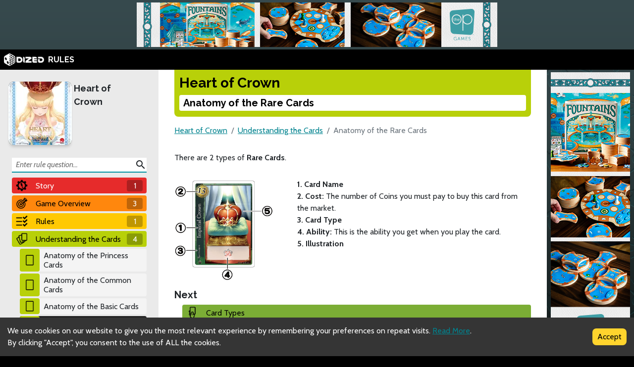

--- FILE ---
content_type: text/html; charset=utf-8
request_url: https://rules.dized.com/game/Fi5ju1m_TSaHxp5Jml50mg/MRorLD5lS8GHsg97ZmgUkQ/anatomy-of-the-rare-cards
body_size: 16232
content:
<!DOCTYPE html><html lang="en"><head><meta charSet="utf-8"/><link rel="icon" href="/favicon.ico"/><title>Dized Rules | Heart of Crown | Anatomy of the Rare Cards</title><meta name="description" content="Heart of Crown is a deck building card game where players nominate and support a Princess in a race to take the throne! Players use tax revenue from their starting hand Farming Villages to purchase resources and support from the Market (card pool). By gaining territory, influence and even bribes throughout the game players collect Succession Points necessary to win the throne for their princess. The first player to obtain 20 Succession Points wins the game!"/><meta name="viewport" content="width=device-width, initial-scale=1"/><meta property="og:description" content="Heart of Crown is a deck building card game where players nominate and support a Princess in a race to take the throne! Players use tax revenue from their starting hand Farming Villages to purchase resources and support from the Market (card pool). By gaining territory, influence and even bribes throughout the game players collect Succession Points necessary to win the throne for their princess. The first player to obtain 20 Succession Points wins the game!"/><meta property="og:image" content="https://assets.dized.app/game/162e63bb-59bf-4d26-87c6-9e499a5e749a/en-US/a7fe2c9a54c65a66fb1d6d9f4eefcdb8/d278e040-cb9a-421e-9168-5906577d3766-76dc93d9d724e488e4b4942affc20f1e.jpg?datafp=e322f8dd2cd3812534749c7c32af6941"/><meta property="og:image:alt" content="Heart of Crown"/><meta property="og:image:width" content="256"/><meta property="og:image:height" content="256"/><meta property="og:locale" content="en"/><meta property="og:site_name" content="Dized Rules"/><meta property="og:title" content="Dized Rules | Heart of Crown | Anatomy of the Rare Cards"/><meta property="og:type" content="website"/><meta property="og:url" content="https://rules.dized.com/game/Fi5ju1m_TSaHxp5Jml50mg/MRorLD5lS8GHsg97ZmgUkQ/anatomy-of-the-rare-cards"/><link rel="canonical" href="https://rules.dized.com/game/Fi5ju1m_TSaHxp5Jml50mg/MRorLD5lS8GHsg97ZmgUkQ/anatomy-of-the-rare-cards"/><meta name="twitter:card" content="summary_large_image"/><meta name="twitter:site" content="@getdized"/><style>
    .rule-palette-0 {
      color: #FFFFFF !important;
      background-color: #E62B2B !important;
    }
  
    .rule-palette-1 {
      color: #000000 !important;
      background-color: #FF870D !important;
    }
  
    .rule-palette-2 {
      color: #000000 !important;
      background-color: #FFC903 !important;
    }
  
    .rule-palette-3 {
      color: #000000 !important;
      background-color: #B8D009 !important;
    }
  
    .rule-palette-4 {
      color: #000000 !important;
      background-color: #7BAD35 !important;
    }
  
    .rule-palette-5 {
      color: #FFFFFF !important;
      background-color: #168DCC !important;
    }
  
    .rule-palette-6 {
      color: #000000 !important;
      background-color: #58A2C1 !important;
    }
  
    .rule-palette-7 {
      color: #000000 !important;
      background-color: #A1C0CE !important;
    }
  
    .rule-palette-8 {
      color: #000000 !important;
      background-color: #BC8BB4 !important;
    }
  
    .rule-palette-9 {
      color: #000000 !important;
      background-color: #9074C4 !important;
    }
  
    .rule-palette-10 {
      color: #000000 !important;
      background-color: #A87E74 !important;
    }
  
    .rule-palette-11 {
      color: #000000 !important;
      background-color: #A5997D !important;
    }
  </style><script type="application/ld+json">{"@context":"https://schema.org","@type":"BreadcrumbList","itemListElement":[{"@type":"ListItem","position":1,"item":"https://rules.dized.com/","name":"Dized Rules"},{"@type":"ListItem","position":2,"item":"https://rules.dized.com/game/Fi5ju1m_TSaHxp5Jml50mg/heart-of-crown","name":"Heart of Crown"},{"@type":"ListItem","position":3,"item":"https://rules.dized.com/game/Fi5ju1m_TSaHxp5Jml50mg/-EbO9AcLSIKlSVU9wuF03w/understanding-the-cards","name":"Understanding the Cards"},{"@type":"ListItem","position":4,"item":"https://rules.dized.com/game/Fi5ju1m_TSaHxp5Jml50mg/MRorLD5lS8GHsg97ZmgUkQ/anatomy-of-the-rare-cards","name":"Anatomy of the Rare Cards"}]}</script><meta name="next-head-count" content="20"/><script type="application/javascript">
                if (window.__REACT_DEVTOOLS_GLOBAL_HOOK__)
                  __REACT_DEVTOOLS_GLOBAL_HOOK__.inject = function () {};
              </script><link rel="preconnect" href="https://fonts.gstatic.com" crossorigin /><link rel="preload" href="/_next/static/css/605e9bcd349c7127.css" as="style"/><link rel="stylesheet" href="/_next/static/css/605e9bcd349c7127.css" data-n-g=""/><noscript data-n-css=""></noscript><script defer="" nomodule="" src="/_next/static/chunks/polyfills-c67a75d1b6f99dc8.js"></script><script src="/_next/static/chunks/webpack-3433a2a2d0cf6fb6.js" defer=""></script><script src="/_next/static/chunks/framework-715a76d8b0695da7.js" defer=""></script><script src="/_next/static/chunks/main-1ab914a6df75bc51.js" defer=""></script><script src="/_next/static/chunks/pages/_app-2095c789424e8989.js" defer=""></script><script src="/_next/static/chunks/816-05ca0a1bc2462d2f.js" defer=""></script><script src="/_next/static/chunks/311-0321999b6db3d716.js" defer=""></script><script src="/_next/static/chunks/493-cab0a6cff4aee13f.js" defer=""></script><script src="/_next/static/chunks/pages/game/%5BgameIdSlug%5D/%5B%5B...slugs%5D%5D-61e07aa7e3ec1872.js" defer=""></script><script src="/_next/static/lBnAOEyh4ZosMY4ZGKleX/_buildManifest.js" defer=""></script><script src="/_next/static/lBnAOEyh4ZosMY4ZGKleX/_ssgManifest.js" defer=""></script><style data-href="https://fonts.googleapis.com/css2?family=Material+Icons&family=Cabin:ital,wght@0,400;0,700;1,400;1,700&family=Raleway:ital,wght@0,400;0,700;1,400;1,700&display=swap">@font-face{font-family:'Cabin';font-style:italic;font-weight:400;font-stretch:normal;font-display:swap;src:url(https://fonts.gstatic.com/l/font?kit=u-4V0qWljRw-Pd815fNqc8T_wAFcX-c37MPiNYlWniJ2hJXHx_KlwQ&skey=72a025bcae5df692&v=v35) format('woff')}@font-face{font-family:'Cabin';font-style:italic;font-weight:700;font-stretch:normal;font-display:swap;src:url(https://fonts.gstatic.com/l/font?kit=u-4V0qWljRw-Pd815fNqc8T_wAFcX-c37MPiNYlWniJ2hJXHIPWlwQ&skey=72a025bcae5df692&v=v35) format('woff')}@font-face{font-family:'Cabin';font-style:normal;font-weight:400;font-stretch:normal;font-display:swap;src:url(https://fonts.gstatic.com/l/font?kit=u-4X0qWljRw-PfU81xCKCpdpbgZJl6XFpfEd7eA9BIxxkV2EL7I&skey=d53a2c61c6b52b74&v=v35) format('woff')}@font-face{font-family:'Cabin';font-style:normal;font-weight:700;font-stretch:normal;font-display:swap;src:url(https://fonts.gstatic.com/l/font?kit=u-4X0qWljRw-PfU81xCKCpdpbgZJl6XFpfEd7eA9BIxxkbqDL7I&skey=d53a2c61c6b52b74&v=v35) format('woff')}@font-face{font-family:'Material Icons';font-style:normal;font-weight:400;font-display:swap;src:url(https://fonts.gstatic.com/l/font?kit=flUhRq6tzZclQEJ-Vdg-IuiaDsNa&skey=4fbfe4498ec2960a&v=v145) format('woff')}@font-face{font-family:'Raleway';font-style:italic;font-weight:400;font-display:swap;src:url(https://fonts.gstatic.com/l/font?kit=1Pt_g8zYS_SKggPNyCgSQamb1W0lwk4S4WjMPrc&skey=bf44ee29381a37b0&v=v37) format('woff')}@font-face{font-family:'Raleway';font-style:italic;font-weight:700;font-display:swap;src:url(https://fonts.gstatic.com/l/font?kit=1Pt_g8zYS_SKggPNyCgSQamb1W0lwk4S4Y_LPrc&skey=bf44ee29381a37b0&v=v37) format('woff')}@font-face{font-family:'Raleway';font-style:normal;font-weight:400;font-display:swap;src:url(https://fonts.gstatic.com/l/font?kit=1Ptxg8zYS_SKggPN4iEgvnHyvveLxVvaooCM&skey=30a27f2564731c64&v=v37) format('woff')}@font-face{font-family:'Raleway';font-style:normal;font-weight:700;font-display:swap;src:url(https://fonts.gstatic.com/l/font?kit=1Ptxg8zYS_SKggPN4iEgvnHyvveLxVs9pYCM&skey=30a27f2564731c64&v=v37) format('woff')}.material-icons{font-family:'Material Icons';font-weight:normal;font-style:normal;font-size:24px;line-height:1;letter-spacing:normal;text-transform:none;display:inline-block;white-space:nowrap;word-wrap:normal;direction:ltr;font-feature-settings:'liga'}@font-face{font-family:'Cabin';font-style:italic;font-weight:400;font-stretch:100%;font-display:swap;src:url(https://fonts.gstatic.com/s/cabin/v35/u-4g0qWljRw-Pd815fNqc8T_wAFcX-c37OnhHXisAZFxqZQ.woff2) format('woff2');unicode-range:U+0102-0103,U+0110-0111,U+0128-0129,U+0168-0169,U+01A0-01A1,U+01AF-01B0,U+0300-0301,U+0303-0304,U+0308-0309,U+0323,U+0329,U+1EA0-1EF9,U+20AB}@font-face{font-family:'Cabin';font-style:italic;font-weight:400;font-stretch:100%;font-display:swap;src:url(https://fonts.gstatic.com/s/cabin/v35/u-4g0qWljRw-Pd815fNqc8T_wAFcX-c37OngHXisAZFxqZQ.woff2) format('woff2');unicode-range:U+0100-02BA,U+02BD-02C5,U+02C7-02CC,U+02CE-02D7,U+02DD-02FF,U+0304,U+0308,U+0329,U+1D00-1DBF,U+1E00-1E9F,U+1EF2-1EFF,U+2020,U+20A0-20AB,U+20AD-20C0,U+2113,U+2C60-2C7F,U+A720-A7FF}@font-face{font-family:'Cabin';font-style:italic;font-weight:400;font-stretch:100%;font-display:swap;src:url(https://fonts.gstatic.com/s/cabin/v35/u-4g0qWljRw-Pd815fNqc8T_wAFcX-c37OnuHXisAZFx.woff2) format('woff2');unicode-range:U+0000-00FF,U+0131,U+0152-0153,U+02BB-02BC,U+02C6,U+02DA,U+02DC,U+0304,U+0308,U+0329,U+2000-206F,U+20AC,U+2122,U+2191,U+2193,U+2212,U+2215,U+FEFF,U+FFFD}@font-face{font-family:'Cabin';font-style:italic;font-weight:700;font-stretch:100%;font-display:swap;src:url(https://fonts.gstatic.com/s/cabin/v35/u-4g0qWljRw-Pd815fNqc8T_wAFcX-c37OnhHXisAZFxqZQ.woff2) format('woff2');unicode-range:U+0102-0103,U+0110-0111,U+0128-0129,U+0168-0169,U+01A0-01A1,U+01AF-01B0,U+0300-0301,U+0303-0304,U+0308-0309,U+0323,U+0329,U+1EA0-1EF9,U+20AB}@font-face{font-family:'Cabin';font-style:italic;font-weight:700;font-stretch:100%;font-display:swap;src:url(https://fonts.gstatic.com/s/cabin/v35/u-4g0qWljRw-Pd815fNqc8T_wAFcX-c37OngHXisAZFxqZQ.woff2) format('woff2');unicode-range:U+0100-02BA,U+02BD-02C5,U+02C7-02CC,U+02CE-02D7,U+02DD-02FF,U+0304,U+0308,U+0329,U+1D00-1DBF,U+1E00-1E9F,U+1EF2-1EFF,U+2020,U+20A0-20AB,U+20AD-20C0,U+2113,U+2C60-2C7F,U+A720-A7FF}@font-face{font-family:'Cabin';font-style:italic;font-weight:700;font-stretch:100%;font-display:swap;src:url(https://fonts.gstatic.com/s/cabin/v35/u-4g0qWljRw-Pd815fNqc8T_wAFcX-c37OnuHXisAZFx.woff2) format('woff2');unicode-range:U+0000-00FF,U+0131,U+0152-0153,U+02BB-02BC,U+02C6,U+02DA,U+02DC,U+0304,U+0308,U+0329,U+2000-206F,U+20AC,U+2122,U+2191,U+2193,U+2212,U+2215,U+FEFF,U+FFFD}@font-face{font-family:'Cabin';font-style:normal;font-weight:400;font-stretch:100%;font-display:swap;src:url(https://fonts.gstatic.com/s/cabin/v35/u-4i0qWljRw-PfU81xCKCpdpbgZJl6XvptnsF3-OA6Fw.woff2) format('woff2');unicode-range:U+0102-0103,U+0110-0111,U+0128-0129,U+0168-0169,U+01A0-01A1,U+01AF-01B0,U+0300-0301,U+0303-0304,U+0308-0309,U+0323,U+0329,U+1EA0-1EF9,U+20AB}@font-face{font-family:'Cabin';font-style:normal;font-weight:400;font-stretch:100%;font-display:swap;src:url(https://fonts.gstatic.com/s/cabin/v35/u-4i0qWljRw-PfU81xCKCpdpbgZJl6Xvp9nsF3-OA6Fw.woff2) format('woff2');unicode-range:U+0100-02BA,U+02BD-02C5,U+02C7-02CC,U+02CE-02D7,U+02DD-02FF,U+0304,U+0308,U+0329,U+1D00-1DBF,U+1E00-1E9F,U+1EF2-1EFF,U+2020,U+20A0-20AB,U+20AD-20C0,U+2113,U+2C60-2C7F,U+A720-A7FF}@font-face{font-family:'Cabin';font-style:normal;font-weight:400;font-stretch:100%;font-display:swap;src:url(https://fonts.gstatic.com/s/cabin/v35/u-4i0qWljRw-PfU81xCKCpdpbgZJl6XvqdnsF3-OAw.woff2) format('woff2');unicode-range:U+0000-00FF,U+0131,U+0152-0153,U+02BB-02BC,U+02C6,U+02DA,U+02DC,U+0304,U+0308,U+0329,U+2000-206F,U+20AC,U+2122,U+2191,U+2193,U+2212,U+2215,U+FEFF,U+FFFD}@font-face{font-family:'Cabin';font-style:normal;font-weight:700;font-stretch:100%;font-display:swap;src:url(https://fonts.gstatic.com/s/cabin/v35/u-4i0qWljRw-PfU81xCKCpdpbgZJl6XvptnsF3-OA6Fw.woff2) format('woff2');unicode-range:U+0102-0103,U+0110-0111,U+0128-0129,U+0168-0169,U+01A0-01A1,U+01AF-01B0,U+0300-0301,U+0303-0304,U+0308-0309,U+0323,U+0329,U+1EA0-1EF9,U+20AB}@font-face{font-family:'Cabin';font-style:normal;font-weight:700;font-stretch:100%;font-display:swap;src:url(https://fonts.gstatic.com/s/cabin/v35/u-4i0qWljRw-PfU81xCKCpdpbgZJl6Xvp9nsF3-OA6Fw.woff2) format('woff2');unicode-range:U+0100-02BA,U+02BD-02C5,U+02C7-02CC,U+02CE-02D7,U+02DD-02FF,U+0304,U+0308,U+0329,U+1D00-1DBF,U+1E00-1E9F,U+1EF2-1EFF,U+2020,U+20A0-20AB,U+20AD-20C0,U+2113,U+2C60-2C7F,U+A720-A7FF}@font-face{font-family:'Cabin';font-style:normal;font-weight:700;font-stretch:100%;font-display:swap;src:url(https://fonts.gstatic.com/s/cabin/v35/u-4i0qWljRw-PfU81xCKCpdpbgZJl6XvqdnsF3-OAw.woff2) format('woff2');unicode-range:U+0000-00FF,U+0131,U+0152-0153,U+02BB-02BC,U+02C6,U+02DA,U+02DC,U+0304,U+0308,U+0329,U+2000-206F,U+20AC,U+2122,U+2191,U+2193,U+2212,U+2215,U+FEFF,U+FFFD}@font-face{font-family:'Material Icons';font-style:normal;font-weight:400;font-display:swap;src:url(https://fonts.gstatic.com/s/materialicons/v145/flUhRq6tzZclQEJ-Vdg-IuiaDsNcIhQ8tQ.woff2) format('woff2')}@font-face{font-family:'Raleway';font-style:italic;font-weight:400;font-display:swap;src:url(https://fonts.gstatic.com/s/raleway/v37/1Ptsg8zYS_SKggPNyCg4QIFqL_KWxWMT.woff2) format('woff2');unicode-range:U+0460-052F,U+1C80-1C8A,U+20B4,U+2DE0-2DFF,U+A640-A69F,U+FE2E-FE2F}@font-face{font-family:'Raleway';font-style:italic;font-weight:400;font-display:swap;src:url(https://fonts.gstatic.com/s/raleway/v37/1Ptsg8zYS_SKggPNyCg4SYFqL_KWxWMT.woff2) format('woff2');unicode-range:U+0301,U+0400-045F,U+0490-0491,U+04B0-04B1,U+2116}@font-face{font-family:'Raleway';font-style:italic;font-weight:400;font-display:swap;src:url(https://fonts.gstatic.com/s/raleway/v37/1Ptsg8zYS_SKggPNyCg4QoFqL_KWxWMT.woff2) format('woff2');unicode-range:U+0102-0103,U+0110-0111,U+0128-0129,U+0168-0169,U+01A0-01A1,U+01AF-01B0,U+0300-0301,U+0303-0304,U+0308-0309,U+0323,U+0329,U+1EA0-1EF9,U+20AB}@font-face{font-family:'Raleway';font-style:italic;font-weight:400;font-display:swap;src:url(https://fonts.gstatic.com/s/raleway/v37/1Ptsg8zYS_SKggPNyCg4Q4FqL_KWxWMT.woff2) format('woff2');unicode-range:U+0100-02BA,U+02BD-02C5,U+02C7-02CC,U+02CE-02D7,U+02DD-02FF,U+0304,U+0308,U+0329,U+1D00-1DBF,U+1E00-1E9F,U+1EF2-1EFF,U+2020,U+20A0-20AB,U+20AD-20C0,U+2113,U+2C60-2C7F,U+A720-A7FF}@font-face{font-family:'Raleway';font-style:italic;font-weight:400;font-display:swap;src:url(https://fonts.gstatic.com/s/raleway/v37/1Ptsg8zYS_SKggPNyCg4TYFqL_KWxQ.woff2) format('woff2');unicode-range:U+0000-00FF,U+0131,U+0152-0153,U+02BB-02BC,U+02C6,U+02DA,U+02DC,U+0304,U+0308,U+0329,U+2000-206F,U+20AC,U+2122,U+2191,U+2193,U+2212,U+2215,U+FEFF,U+FFFD}@font-face{font-family:'Raleway';font-style:italic;font-weight:700;font-display:swap;src:url(https://fonts.gstatic.com/s/raleway/v37/1Ptsg8zYS_SKggPNyCg4QIFqL_KWxWMT.woff2) format('woff2');unicode-range:U+0460-052F,U+1C80-1C8A,U+20B4,U+2DE0-2DFF,U+A640-A69F,U+FE2E-FE2F}@font-face{font-family:'Raleway';font-style:italic;font-weight:700;font-display:swap;src:url(https://fonts.gstatic.com/s/raleway/v37/1Ptsg8zYS_SKggPNyCg4SYFqL_KWxWMT.woff2) format('woff2');unicode-range:U+0301,U+0400-045F,U+0490-0491,U+04B0-04B1,U+2116}@font-face{font-family:'Raleway';font-style:italic;font-weight:700;font-display:swap;src:url(https://fonts.gstatic.com/s/raleway/v37/1Ptsg8zYS_SKggPNyCg4QoFqL_KWxWMT.woff2) format('woff2');unicode-range:U+0102-0103,U+0110-0111,U+0128-0129,U+0168-0169,U+01A0-01A1,U+01AF-01B0,U+0300-0301,U+0303-0304,U+0308-0309,U+0323,U+0329,U+1EA0-1EF9,U+20AB}@font-face{font-family:'Raleway';font-style:italic;font-weight:700;font-display:swap;src:url(https://fonts.gstatic.com/s/raleway/v37/1Ptsg8zYS_SKggPNyCg4Q4FqL_KWxWMT.woff2) format('woff2');unicode-range:U+0100-02BA,U+02BD-02C5,U+02C7-02CC,U+02CE-02D7,U+02DD-02FF,U+0304,U+0308,U+0329,U+1D00-1DBF,U+1E00-1E9F,U+1EF2-1EFF,U+2020,U+20A0-20AB,U+20AD-20C0,U+2113,U+2C60-2C7F,U+A720-A7FF}@font-face{font-family:'Raleway';font-style:italic;font-weight:700;font-display:swap;src:url(https://fonts.gstatic.com/s/raleway/v37/1Ptsg8zYS_SKggPNyCg4TYFqL_KWxQ.woff2) format('woff2');unicode-range:U+0000-00FF,U+0131,U+0152-0153,U+02BB-02BC,U+02C6,U+02DA,U+02DC,U+0304,U+0308,U+0329,U+2000-206F,U+20AC,U+2122,U+2191,U+2193,U+2212,U+2215,U+FEFF,U+FFFD}@font-face{font-family:'Raleway';font-style:normal;font-weight:400;font-display:swap;src:url(https://fonts.gstatic.com/s/raleway/v37/1Ptug8zYS_SKggPNyCAIT4ttDfCmxA.woff2) format('woff2');unicode-range:U+0460-052F,U+1C80-1C8A,U+20B4,U+2DE0-2DFF,U+A640-A69F,U+FE2E-FE2F}@font-face{font-family:'Raleway';font-style:normal;font-weight:400;font-display:swap;src:url(https://fonts.gstatic.com/s/raleway/v37/1Ptug8zYS_SKggPNyCkIT4ttDfCmxA.woff2) format('woff2');unicode-range:U+0301,U+0400-045F,U+0490-0491,U+04B0-04B1,U+2116}@font-face{font-family:'Raleway';font-style:normal;font-weight:400;font-display:swap;src:url(https://fonts.gstatic.com/s/raleway/v37/1Ptug8zYS_SKggPNyCIIT4ttDfCmxA.woff2) format('woff2');unicode-range:U+0102-0103,U+0110-0111,U+0128-0129,U+0168-0169,U+01A0-01A1,U+01AF-01B0,U+0300-0301,U+0303-0304,U+0308-0309,U+0323,U+0329,U+1EA0-1EF9,U+20AB}@font-face{font-family:'Raleway';font-style:normal;font-weight:400;font-display:swap;src:url(https://fonts.gstatic.com/s/raleway/v37/1Ptug8zYS_SKggPNyCMIT4ttDfCmxA.woff2) format('woff2');unicode-range:U+0100-02BA,U+02BD-02C5,U+02C7-02CC,U+02CE-02D7,U+02DD-02FF,U+0304,U+0308,U+0329,U+1D00-1DBF,U+1E00-1E9F,U+1EF2-1EFF,U+2020,U+20A0-20AB,U+20AD-20C0,U+2113,U+2C60-2C7F,U+A720-A7FF}@font-face{font-family:'Raleway';font-style:normal;font-weight:400;font-display:swap;src:url(https://fonts.gstatic.com/s/raleway/v37/1Ptug8zYS_SKggPNyC0IT4ttDfA.woff2) format('woff2');unicode-range:U+0000-00FF,U+0131,U+0152-0153,U+02BB-02BC,U+02C6,U+02DA,U+02DC,U+0304,U+0308,U+0329,U+2000-206F,U+20AC,U+2122,U+2191,U+2193,U+2212,U+2215,U+FEFF,U+FFFD}@font-face{font-family:'Raleway';font-style:normal;font-weight:700;font-display:swap;src:url(https://fonts.gstatic.com/s/raleway/v37/1Ptug8zYS_SKggPNyCAIT4ttDfCmxA.woff2) format('woff2');unicode-range:U+0460-052F,U+1C80-1C8A,U+20B4,U+2DE0-2DFF,U+A640-A69F,U+FE2E-FE2F}@font-face{font-family:'Raleway';font-style:normal;font-weight:700;font-display:swap;src:url(https://fonts.gstatic.com/s/raleway/v37/1Ptug8zYS_SKggPNyCkIT4ttDfCmxA.woff2) format('woff2');unicode-range:U+0301,U+0400-045F,U+0490-0491,U+04B0-04B1,U+2116}@font-face{font-family:'Raleway';font-style:normal;font-weight:700;font-display:swap;src:url(https://fonts.gstatic.com/s/raleway/v37/1Ptug8zYS_SKggPNyCIIT4ttDfCmxA.woff2) format('woff2');unicode-range:U+0102-0103,U+0110-0111,U+0128-0129,U+0168-0169,U+01A0-01A1,U+01AF-01B0,U+0300-0301,U+0303-0304,U+0308-0309,U+0323,U+0329,U+1EA0-1EF9,U+20AB}@font-face{font-family:'Raleway';font-style:normal;font-weight:700;font-display:swap;src:url(https://fonts.gstatic.com/s/raleway/v37/1Ptug8zYS_SKggPNyCMIT4ttDfCmxA.woff2) format('woff2');unicode-range:U+0100-02BA,U+02BD-02C5,U+02C7-02CC,U+02CE-02D7,U+02DD-02FF,U+0304,U+0308,U+0329,U+1D00-1DBF,U+1E00-1E9F,U+1EF2-1EFF,U+2020,U+20A0-20AB,U+20AD-20C0,U+2113,U+2C60-2C7F,U+A720-A7FF}@font-face{font-family:'Raleway';font-style:normal;font-weight:700;font-display:swap;src:url(https://fonts.gstatic.com/s/raleway/v37/1Ptug8zYS_SKggPNyC0IT4ttDfA.woff2) format('woff2');unicode-range:U+0000-00FF,U+0131,U+0152-0153,U+02BB-02BC,U+02C6,U+02DA,U+02DC,U+0304,U+0308,U+0329,U+2000-206F,U+20AC,U+2122,U+2191,U+2193,U+2212,U+2215,U+FEFF,U+FFFD}.material-icons{font-family:'Material Icons';font-weight:normal;font-style:normal;font-size:24px;line-height:1;letter-spacing:normal;text-transform:none;display:inline-block;white-space:nowrap;word-wrap:normal;direction:ltr;-webkit-font-feature-settings:'liga';-webkit-font-smoothing:antialiased}</style></head><body><div id="__next"><div class="layout-root-container"><div class="layout-header-ads-container"><div style="display:flex;justify-content:center;align-items:center;max-height:100px;width:100%;overflow:hidden"></div></div><div class="layout-header-notch-hidden" style="min-height:0px;max-height:0px"></div><div class="layout-header-container"><a href="/"><span style="box-sizing:border-box;display:inline-block;overflow:hidden;width:initial;height:initial;background:none;opacity:1;border:0;margin:0;padding:0;position:relative;max-width:100%"><span style="box-sizing:border-box;display:block;width:initial;height:initial;background:none;opacity:1;border:0;margin:0;padding:0;max-width:100%"><img style="display:block;max-width:100%;width:initial;height:initial;background:none;opacity:1;border:0;margin:0;padding:0" alt="" aria-hidden="true" src="data:image/svg+xml,%3csvg%20xmlns=%27http://www.w3.org/2000/svg%27%20version=%271.1%27%20width=%2781%27%20height=%2725%27/%3e"/></span><img alt="Dized" src="[data-uri]" decoding="async" data-nimg="intrinsic" style="position:absolute;top:0;left:0;bottom:0;right:0;box-sizing:border-box;padding:0;border:none;margin:auto;display:block;width:0;height:0;min-width:100%;max-width:100%;min-height:100%;max-height:100%"/><noscript><img alt="Dized" srcSet="/_next/image?url=%2Fimages%2Fdized_logo.png&amp;w=96&amp;q=75 1x, /_next/image?url=%2Fimages%2Fdized_logo.png&amp;w=256&amp;q=75 2x" src="/_next/image?url=%2Fimages%2Fdized_logo.png&amp;w=256&amp;q=75" decoding="async" data-nimg="intrinsic" style="position:absolute;top:0;left:0;bottom:0;right:0;box-sizing:border-box;padding:0;border:none;margin:auto;display:block;width:0;height:0;min-width:100%;max-width:100%;min-height:100%;max-height:100%" loading="lazy"/></noscript></span>  <!-- -->RULES</a></div><div class="layout-content-container"><div class="menu-container "><div class="game-info-container"><div class="game-info-left"><a rel="noopener noreferrer" target="_blank" class="game-info-image" href="https://app.dized.com/game/Fi5ju1m_TSaHxp5Jml50mg/heart-of-crown"><span style="box-sizing:border-box;display:inline-block;overflow:hidden;width:initial;height:initial;background:none;opacity:1;border:0;margin:0;padding:0;position:relative;max-width:100%"><span style="box-sizing:border-box;display:block;width:initial;height:initial;background:none;opacity:1;border:0;margin:0;padding:0;max-width:100%"><img style="display:block;max-width:100%;width:initial;height:initial;background:none;opacity:1;border:0;margin:0;padding:0" alt="" aria-hidden="true" src="data:image/svg+xml,%3csvg%20xmlns=%27http://www.w3.org/2000/svg%27%20version=%271.1%27%20width=%27128%27%20height=%27128%27/%3e"/></span><img alt="Heart of Crown" src="[data-uri]" decoding="async" data-nimg="intrinsic" style="position:absolute;top:0;left:0;bottom:0;right:0;box-sizing:border-box;padding:0;border:none;margin:auto;display:block;width:0;height:0;min-width:100%;max-width:100%;min-height:100%;max-height:100%"/><noscript><img alt="Heart of Crown" srcSet="/_next/image?url=https%3A%2F%2Fassets.dized.app%2Fgame%2F162e63bb-59bf-4d26-87c6-9e499a5e749a%2Fen-US%2Fa7fe2c9a54c65a66fb1d6d9f4eefcdb8%2Fd278e040-cb9a-421e-9168-5906577d3766-76dc93d9d724e488e4b4942affc20f1e.jpg%3Fdatafp%3De322f8dd2cd3812534749c7c32af6941&amp;w=128&amp;q=75 1x, /_next/image?url=https%3A%2F%2Fassets.dized.app%2Fgame%2F162e63bb-59bf-4d26-87c6-9e499a5e749a%2Fen-US%2Fa7fe2c9a54c65a66fb1d6d9f4eefcdb8%2Fd278e040-cb9a-421e-9168-5906577d3766-76dc93d9d724e488e4b4942affc20f1e.jpg%3Fdatafp%3De322f8dd2cd3812534749c7c32af6941&amp;w=256&amp;q=75 2x" src="/_next/image?url=https%3A%2F%2Fassets.dized.app%2Fgame%2F162e63bb-59bf-4d26-87c6-9e499a5e749a%2Fen-US%2Fa7fe2c9a54c65a66fb1d6d9f4eefcdb8%2Fd278e040-cb9a-421e-9168-5906577d3766-76dc93d9d724e488e4b4942affc20f1e.jpg%3Fdatafp%3De322f8dd2cd3812534749c7c32af6941&amp;w=256&amp;q=75" decoding="async" data-nimg="intrinsic" style="position:absolute;top:0;left:0;bottom:0;right:0;box-sizing:border-box;padding:0;border:none;margin:auto;display:block;width:0;height:0;min-width:100%;max-width:100%;min-height:100%;max-height:100%" loading="lazy"/></noscript></span></a></div><div class="game-info-right"><a class="game-info-title" href="/game/Fi5ju1m_TSaHxp5Jml50mg/heart-of-crown">Heart of Crown</a></div></div><div class="menu-level-container "><div class="link-container rule-palette-0 "><div class="category-icon "><span style="box-sizing:border-box;display:inline-block;overflow:hidden;width:initial;height:initial;background:none;opacity:1;border:0;margin:0;padding:0;position:relative;max-width:100%"><span style="box-sizing:border-box;display:block;width:initial;height:initial;background:none;opacity:1;border:0;margin:0;padding:0;max-width:100%"><img style="display:block;max-width:100%;width:initial;height:initial;background:none;opacity:1;border:0;margin:0;padding:0" alt="" aria-hidden="true" src="data:image/svg+xml,%3csvg%20xmlns=%27http://www.w3.org/2000/svg%27%20version=%271.1%27%20width=%2724%27%20height=%2724%27/%3e"/></span><img alt="Story" src="[data-uri]" decoding="async" data-nimg="intrinsic" style="position:absolute;top:0;left:0;bottom:0;right:0;box-sizing:border-box;padding:0;border:none;margin:auto;display:block;width:0;height:0;min-width:100%;max-width:100%;min-height:100%;max-height:100%"/><noscript><img alt="Story" srcSet="/_next/image?url=https%3A%2F%2Fassets.dized.app%2Fproject%2F5f539a0f-2604-4775-9510-9fc9ec9c6f8d%2Fen-US%2Feb51938ff9a3aaa135a6ae051260d1ab%2F00fb0390-da29-4503-a2d8-90821da5febb-765cfa56e0cb183b0d9ed3179b221af3.png&amp;w=32&amp;q=75 1x, /_next/image?url=https%3A%2F%2Fassets.dized.app%2Fproject%2F5f539a0f-2604-4775-9510-9fc9ec9c6f8d%2Fen-US%2Feb51938ff9a3aaa135a6ae051260d1ab%2F00fb0390-da29-4503-a2d8-90821da5febb-765cfa56e0cb183b0d9ed3179b221af3.png&amp;w=48&amp;q=75 2x" src="/_next/image?url=https%3A%2F%2Fassets.dized.app%2Fproject%2F5f539a0f-2604-4775-9510-9fc9ec9c6f8d%2Fen-US%2Feb51938ff9a3aaa135a6ae051260d1ab%2F00fb0390-da29-4503-a2d8-90821da5febb-765cfa56e0cb183b0d9ed3179b221af3.png&amp;w=48&amp;q=75" decoding="async" data-nimg="intrinsic" style="position:absolute;top:0;left:0;bottom:0;right:0;box-sizing:border-box;padding:0;border:none;margin:auto;display:block;width:0;height:0;min-width:100%;max-width:100%;min-height:100%;max-height:100%" loading="lazy"/></noscript></span></div><a disabled="" href="/game/Fi5ju1m_TSaHxp5Jml50mg/K6ZSe5JGQn-Pvp0npjNSZA/story">Story</a><div class="link-rules-counter" title="There are 1 rule(s) and 0 sub categories under this category">1</div></div><div class="link-list-container menu-level-is-hidden"><div class="link-container  "><div class="category-icon rule-palette-0"><span style="box-sizing:border-box;display:inline-block;overflow:hidden;width:initial;height:initial;background:none;opacity:1;border:0;margin:0;padding:0;position:relative;max-width:100%"><span style="box-sizing:border-box;display:block;width:initial;height:initial;background:none;opacity:1;border:0;margin:0;padding:0;max-width:100%"><img style="display:block;max-width:100%;width:initial;height:initial;background:none;opacity:1;border:0;margin:0;padding:0" alt="" aria-hidden="true" src="data:image/svg+xml,%3csvg%20xmlns=%27http://www.w3.org/2000/svg%27%20version=%271.1%27%20width=%2724%27%20height=%2724%27/%3e"/></span><img alt="The Story of Heart of Crown" src="[data-uri]" decoding="async" data-nimg="intrinsic" style="position:absolute;top:0;left:0;bottom:0;right:0;box-sizing:border-box;padding:0;border:none;margin:auto;display:block;width:0;height:0;min-width:100%;max-width:100%;min-height:100%;max-height:100%"/><noscript><img alt="The Story of Heart of Crown" srcSet="/_next/image?url=https%3A%2F%2Fassets.dized.app%2Fproject%2F5f539a0f-2604-4775-9510-9fc9ec9c6f8d%2Fen-US%2Feb51938ff9a3aaa135a6ae051260d1ab%2F00fb0390-da29-4503-a2d8-90821da5febb-765cfa56e0cb183b0d9ed3179b221af3.png&amp;w=32&amp;q=75 1x, /_next/image?url=https%3A%2F%2Fassets.dized.app%2Fproject%2F5f539a0f-2604-4775-9510-9fc9ec9c6f8d%2Fen-US%2Feb51938ff9a3aaa135a6ae051260d1ab%2F00fb0390-da29-4503-a2d8-90821da5febb-765cfa56e0cb183b0d9ed3179b221af3.png&amp;w=48&amp;q=75 2x" src="/_next/image?url=https%3A%2F%2Fassets.dized.app%2Fproject%2F5f539a0f-2604-4775-9510-9fc9ec9c6f8d%2Fen-US%2Feb51938ff9a3aaa135a6ae051260d1ab%2F00fb0390-da29-4503-a2d8-90821da5febb-765cfa56e0cb183b0d9ed3179b221af3.png&amp;w=48&amp;q=75" decoding="async" data-nimg="intrinsic" style="position:absolute;top:0;left:0;bottom:0;right:0;box-sizing:border-box;padding:0;border:none;margin:auto;display:block;width:0;height:0;min-width:100%;max-width:100%;min-height:100%;max-height:100%" loading="lazy"/></noscript></span></div><a href="/game/Fi5ju1m_TSaHxp5Jml50mg/ea4EloveQIij76Q64-E8FA/the-story-of-heart-of-crown">The Story of Heart of Crown</a><div></div></div></div></div><div class="menu-level-container "><div class="link-container rule-palette-1 "><div class="category-icon "><span style="box-sizing:border-box;display:inline-block;overflow:hidden;width:initial;height:initial;background:none;opacity:1;border:0;margin:0;padding:0;position:relative;max-width:100%"><span style="box-sizing:border-box;display:block;width:initial;height:initial;background:none;opacity:1;border:0;margin:0;padding:0;max-width:100%"><img style="display:block;max-width:100%;width:initial;height:initial;background:none;opacity:1;border:0;margin:0;padding:0" alt="" aria-hidden="true" src="data:image/svg+xml,%3csvg%20xmlns=%27http://www.w3.org/2000/svg%27%20version=%271.1%27%20width=%2724%27%20height=%2724%27/%3e"/></span><img alt="Game Overview" src="[data-uri]" decoding="async" data-nimg="intrinsic" style="position:absolute;top:0;left:0;bottom:0;right:0;box-sizing:border-box;padding:0;border:none;margin:auto;display:block;width:0;height:0;min-width:100%;max-width:100%;min-height:100%;max-height:100%"/><noscript><img alt="Game Overview" srcSet="/_next/image?url=https%3A%2F%2Fassets.dized.app%2Fproject%2F5f539a0f-2604-4775-9510-9fc9ec9c6f8d%2Fen-US%2Feb51938ff9a3aaa135a6ae051260d1ab%2F76a46f84-2264-4a90-8600-e5643e3e35e9-765cfa56e0cb183b0d9ed3179b221af3.png&amp;w=32&amp;q=75 1x, /_next/image?url=https%3A%2F%2Fassets.dized.app%2Fproject%2F5f539a0f-2604-4775-9510-9fc9ec9c6f8d%2Fen-US%2Feb51938ff9a3aaa135a6ae051260d1ab%2F76a46f84-2264-4a90-8600-e5643e3e35e9-765cfa56e0cb183b0d9ed3179b221af3.png&amp;w=48&amp;q=75 2x" src="/_next/image?url=https%3A%2F%2Fassets.dized.app%2Fproject%2F5f539a0f-2604-4775-9510-9fc9ec9c6f8d%2Fen-US%2Feb51938ff9a3aaa135a6ae051260d1ab%2F76a46f84-2264-4a90-8600-e5643e3e35e9-765cfa56e0cb183b0d9ed3179b221af3.png&amp;w=48&amp;q=75" decoding="async" data-nimg="intrinsic" style="position:absolute;top:0;left:0;bottom:0;right:0;box-sizing:border-box;padding:0;border:none;margin:auto;display:block;width:0;height:0;min-width:100%;max-width:100%;min-height:100%;max-height:100%" loading="lazy"/></noscript></span></div><a disabled="" href="/game/Fi5ju1m_TSaHxp5Jml50mg/-iRtKXJ5SVWELP7Wfqvytg/game-overview">Game Overview</a><div class="link-rules-counter" title="There are 3 rule(s) and 0 sub categories under this category">3</div></div><div class="link-list-container menu-level-is-hidden"><div class="link-container  "><div class="category-icon rule-palette-1"><span style="box-sizing:border-box;display:inline-block;overflow:hidden;width:initial;height:initial;background:none;opacity:1;border:0;margin:0;padding:0;position:relative;max-width:100%"><span style="box-sizing:border-box;display:block;width:initial;height:initial;background:none;opacity:1;border:0;margin:0;padding:0;max-width:100%"><img style="display:block;max-width:100%;width:initial;height:initial;background:none;opacity:1;border:0;margin:0;padding:0" alt="" aria-hidden="true" src="data:image/svg+xml,%3csvg%20xmlns=%27http://www.w3.org/2000/svg%27%20version=%271.1%27%20width=%2724%27%20height=%2724%27/%3e"/></span><img alt="Game Overview: Outline" src="[data-uri]" decoding="async" data-nimg="intrinsic" style="position:absolute;top:0;left:0;bottom:0;right:0;box-sizing:border-box;padding:0;border:none;margin:auto;display:block;width:0;height:0;min-width:100%;max-width:100%;min-height:100%;max-height:100%"/><noscript><img alt="Game Overview: Outline" srcSet="/_next/image?url=https%3A%2F%2Fassets.dized.app%2Fproject%2F5f539a0f-2604-4775-9510-9fc9ec9c6f8d%2Fen-US%2Feb51938ff9a3aaa135a6ae051260d1ab%2F76a46f84-2264-4a90-8600-e5643e3e35e9-765cfa56e0cb183b0d9ed3179b221af3.png&amp;w=32&amp;q=75 1x, /_next/image?url=https%3A%2F%2Fassets.dized.app%2Fproject%2F5f539a0f-2604-4775-9510-9fc9ec9c6f8d%2Fen-US%2Feb51938ff9a3aaa135a6ae051260d1ab%2F76a46f84-2264-4a90-8600-e5643e3e35e9-765cfa56e0cb183b0d9ed3179b221af3.png&amp;w=48&amp;q=75 2x" src="/_next/image?url=https%3A%2F%2Fassets.dized.app%2Fproject%2F5f539a0f-2604-4775-9510-9fc9ec9c6f8d%2Fen-US%2Feb51938ff9a3aaa135a6ae051260d1ab%2F76a46f84-2264-4a90-8600-e5643e3e35e9-765cfa56e0cb183b0d9ed3179b221af3.png&amp;w=48&amp;q=75" decoding="async" data-nimg="intrinsic" style="position:absolute;top:0;left:0;bottom:0;right:0;box-sizing:border-box;padding:0;border:none;margin:auto;display:block;width:0;height:0;min-width:100%;max-width:100%;min-height:100%;max-height:100%" loading="lazy"/></noscript></span></div><a href="/game/Fi5ju1m_TSaHxp5Jml50mg/Hb-_FZBHRhmX_warlVqM7g/game-overview-outline">Game Overview: Outline</a><div></div></div><div class="link-container  "><div class="category-icon rule-palette-1"><span style="box-sizing:border-box;display:inline-block;overflow:hidden;width:initial;height:initial;background:none;opacity:1;border:0;margin:0;padding:0;position:relative;max-width:100%"><span style="box-sizing:border-box;display:block;width:initial;height:initial;background:none;opacity:1;border:0;margin:0;padding:0;max-width:100%"><img style="display:block;max-width:100%;width:initial;height:initial;background:none;opacity:1;border:0;margin:0;padding:0" alt="" aria-hidden="true" src="data:image/svg+xml,%3csvg%20xmlns=%27http://www.w3.org/2000/svg%27%20version=%271.1%27%20width=%2724%27%20height=%2724%27/%3e"/></span><img alt="Game Overview: Back Your Princess" src="[data-uri]" decoding="async" data-nimg="intrinsic" style="position:absolute;top:0;left:0;bottom:0;right:0;box-sizing:border-box;padding:0;border:none;margin:auto;display:block;width:0;height:0;min-width:100%;max-width:100%;min-height:100%;max-height:100%"/><noscript><img alt="Game Overview: Back Your Princess" srcSet="/_next/image?url=https%3A%2F%2Fassets.dized.app%2Fproject%2F5f539a0f-2604-4775-9510-9fc9ec9c6f8d%2Fen-US%2Feb51938ff9a3aaa135a6ae051260d1ab%2F76a46f84-2264-4a90-8600-e5643e3e35e9-765cfa56e0cb183b0d9ed3179b221af3.png&amp;w=32&amp;q=75 1x, /_next/image?url=https%3A%2F%2Fassets.dized.app%2Fproject%2F5f539a0f-2604-4775-9510-9fc9ec9c6f8d%2Fen-US%2Feb51938ff9a3aaa135a6ae051260d1ab%2F76a46f84-2264-4a90-8600-e5643e3e35e9-765cfa56e0cb183b0d9ed3179b221af3.png&amp;w=48&amp;q=75 2x" src="/_next/image?url=https%3A%2F%2Fassets.dized.app%2Fproject%2F5f539a0f-2604-4775-9510-9fc9ec9c6f8d%2Fen-US%2Feb51938ff9a3aaa135a6ae051260d1ab%2F76a46f84-2264-4a90-8600-e5643e3e35e9-765cfa56e0cb183b0d9ed3179b221af3.png&amp;w=48&amp;q=75" decoding="async" data-nimg="intrinsic" style="position:absolute;top:0;left:0;bottom:0;right:0;box-sizing:border-box;padding:0;border:none;margin:auto;display:block;width:0;height:0;min-width:100%;max-width:100%;min-height:100%;max-height:100%" loading="lazy"/></noscript></span></div><a href="/game/Fi5ju1m_TSaHxp5Jml50mg/j7Ei-uc6S9OYFzdMt8209w/game-overview-back-your-princess">Game Overview: Back Your Princess</a><div></div></div><div class="link-container  "><div class="category-icon rule-palette-1"><span style="box-sizing:border-box;display:inline-block;overflow:hidden;width:initial;height:initial;background:none;opacity:1;border:0;margin:0;padding:0;position:relative;max-width:100%"><span style="box-sizing:border-box;display:block;width:initial;height:initial;background:none;opacity:1;border:0;margin:0;padding:0;max-width:100%"><img style="display:block;max-width:100%;width:initial;height:initial;background:none;opacity:1;border:0;margin:0;padding:0" alt="" aria-hidden="true" src="data:image/svg+xml,%3csvg%20xmlns=%27http://www.w3.org/2000/svg%27%20version=%271.1%27%20width=%2724%27%20height=%2724%27/%3e"/></span><img alt="Game Overview: Get Succession Points" src="[data-uri]" decoding="async" data-nimg="intrinsic" style="position:absolute;top:0;left:0;bottom:0;right:0;box-sizing:border-box;padding:0;border:none;margin:auto;display:block;width:0;height:0;min-width:100%;max-width:100%;min-height:100%;max-height:100%"/><noscript><img alt="Game Overview: Get Succession Points" srcSet="/_next/image?url=https%3A%2F%2Fassets.dized.app%2Fproject%2F5f539a0f-2604-4775-9510-9fc9ec9c6f8d%2Fen-US%2Feb51938ff9a3aaa135a6ae051260d1ab%2F76a46f84-2264-4a90-8600-e5643e3e35e9-765cfa56e0cb183b0d9ed3179b221af3.png&amp;w=32&amp;q=75 1x, /_next/image?url=https%3A%2F%2Fassets.dized.app%2Fproject%2F5f539a0f-2604-4775-9510-9fc9ec9c6f8d%2Fen-US%2Feb51938ff9a3aaa135a6ae051260d1ab%2F76a46f84-2264-4a90-8600-e5643e3e35e9-765cfa56e0cb183b0d9ed3179b221af3.png&amp;w=48&amp;q=75 2x" src="/_next/image?url=https%3A%2F%2Fassets.dized.app%2Fproject%2F5f539a0f-2604-4775-9510-9fc9ec9c6f8d%2Fen-US%2Feb51938ff9a3aaa135a6ae051260d1ab%2F76a46f84-2264-4a90-8600-e5643e3e35e9-765cfa56e0cb183b0d9ed3179b221af3.png&amp;w=48&amp;q=75" decoding="async" data-nimg="intrinsic" style="position:absolute;top:0;left:0;bottom:0;right:0;box-sizing:border-box;padding:0;border:none;margin:auto;display:block;width:0;height:0;min-width:100%;max-width:100%;min-height:100%;max-height:100%" loading="lazy"/></noscript></span></div><a href="/game/Fi5ju1m_TSaHxp5Jml50mg/PIx1B_XDTmSeb2QodlN6jA/game-overview-get-succession-points">Game Overview: Get Succession Points</a><div></div></div></div></div><div class="menu-level-container "><div class="link-container rule-palette-2 "><div class="category-icon "><span style="box-sizing:border-box;display:inline-block;overflow:hidden;width:initial;height:initial;background:none;opacity:1;border:0;margin:0;padding:0;position:relative;max-width:100%"><span style="box-sizing:border-box;display:block;width:initial;height:initial;background:none;opacity:1;border:0;margin:0;padding:0;max-width:100%"><img style="display:block;max-width:100%;width:initial;height:initial;background:none;opacity:1;border:0;margin:0;padding:0" alt="" aria-hidden="true" src="data:image/svg+xml,%3csvg%20xmlns=%27http://www.w3.org/2000/svg%27%20version=%271.1%27%20width=%2724%27%20height=%2724%27/%3e"/></span><img alt="Rules" src="[data-uri]" decoding="async" data-nimg="intrinsic" style="position:absolute;top:0;left:0;bottom:0;right:0;box-sizing:border-box;padding:0;border:none;margin:auto;display:block;width:0;height:0;min-width:100%;max-width:100%;min-height:100%;max-height:100%"/><noscript><img alt="Rules" srcSet="/_next/image?url=https%3A%2F%2Fassets.dized.app%2Fproject%2F5f539a0f-2604-4775-9510-9fc9ec9c6f8d%2Fen-US%2Feb51938ff9a3aaa135a6ae051260d1ab%2Ff42a0d1a-0d70-4393-b068-373cf9b45f21-765cfa56e0cb183b0d9ed3179b221af3.png&amp;w=32&amp;q=75 1x, /_next/image?url=https%3A%2F%2Fassets.dized.app%2Fproject%2F5f539a0f-2604-4775-9510-9fc9ec9c6f8d%2Fen-US%2Feb51938ff9a3aaa135a6ae051260d1ab%2Ff42a0d1a-0d70-4393-b068-373cf9b45f21-765cfa56e0cb183b0d9ed3179b221af3.png&amp;w=48&amp;q=75 2x" src="/_next/image?url=https%3A%2F%2Fassets.dized.app%2Fproject%2F5f539a0f-2604-4775-9510-9fc9ec9c6f8d%2Fen-US%2Feb51938ff9a3aaa135a6ae051260d1ab%2Ff42a0d1a-0d70-4393-b068-373cf9b45f21-765cfa56e0cb183b0d9ed3179b221af3.png&amp;w=48&amp;q=75" decoding="async" data-nimg="intrinsic" style="position:absolute;top:0;left:0;bottom:0;right:0;box-sizing:border-box;padding:0;border:none;margin:auto;display:block;width:0;height:0;min-width:100%;max-width:100%;min-height:100%;max-height:100%" loading="lazy"/></noscript></span></div><a disabled="" href="/game/Fi5ju1m_TSaHxp5Jml50mg/aJOK8ZqmQ1-LvSmXexL4cA/rules">Rules</a><div class="link-rules-counter" title="There are 1 rule(s) and 0 sub categories under this category">1</div></div><div class="link-list-container menu-level-is-hidden"><div class="link-container  "><div class="category-icon rule-palette-2"><span style="box-sizing:border-box;display:inline-block;overflow:hidden;width:initial;height:initial;background:none;opacity:1;border:0;margin:0;padding:0;position:relative;max-width:100%"><span style="box-sizing:border-box;display:block;width:initial;height:initial;background:none;opacity:1;border:0;margin:0;padding:0;max-width:100%"><img style="display:block;max-width:100%;width:initial;height:initial;background:none;opacity:1;border:0;margin:0;padding:0" alt="" aria-hidden="true" src="data:image/svg+xml,%3csvg%20xmlns=%27http://www.w3.org/2000/svg%27%20version=%271.1%27%20width=%2724%27%20height=%2724%27/%3e"/></span><img alt="Quick Breakdown of the Rules" src="[data-uri]" decoding="async" data-nimg="intrinsic" style="position:absolute;top:0;left:0;bottom:0;right:0;box-sizing:border-box;padding:0;border:none;margin:auto;display:block;width:0;height:0;min-width:100%;max-width:100%;min-height:100%;max-height:100%"/><noscript><img alt="Quick Breakdown of the Rules" srcSet="/_next/image?url=https%3A%2F%2Fassets.dized.app%2Fproject%2F5f539a0f-2604-4775-9510-9fc9ec9c6f8d%2Fen-US%2Feb51938ff9a3aaa135a6ae051260d1ab%2Ff42a0d1a-0d70-4393-b068-373cf9b45f21-765cfa56e0cb183b0d9ed3179b221af3.png&amp;w=32&amp;q=75 1x, /_next/image?url=https%3A%2F%2Fassets.dized.app%2Fproject%2F5f539a0f-2604-4775-9510-9fc9ec9c6f8d%2Fen-US%2Feb51938ff9a3aaa135a6ae051260d1ab%2Ff42a0d1a-0d70-4393-b068-373cf9b45f21-765cfa56e0cb183b0d9ed3179b221af3.png&amp;w=48&amp;q=75 2x" src="/_next/image?url=https%3A%2F%2Fassets.dized.app%2Fproject%2F5f539a0f-2604-4775-9510-9fc9ec9c6f8d%2Fen-US%2Feb51938ff9a3aaa135a6ae051260d1ab%2Ff42a0d1a-0d70-4393-b068-373cf9b45f21-765cfa56e0cb183b0d9ed3179b221af3.png&amp;w=48&amp;q=75" decoding="async" data-nimg="intrinsic" style="position:absolute;top:0;left:0;bottom:0;right:0;box-sizing:border-box;padding:0;border:none;margin:auto;display:block;width:0;height:0;min-width:100%;max-width:100%;min-height:100%;max-height:100%" loading="lazy"/></noscript></span></div><a href="/game/Fi5ju1m_TSaHxp5Jml50mg/atbqsjZbQGqo8XpraBlxew/quick-breakdown-of-the-rules">Quick Breakdown of the Rules</a><div></div></div></div></div><div class="menu-level-container "><div class="link-container rule-palette-3 "><div class="category-icon "><span style="box-sizing:border-box;display:inline-block;overflow:hidden;width:initial;height:initial;background:none;opacity:1;border:0;margin:0;padding:0;position:relative;max-width:100%"><span style="box-sizing:border-box;display:block;width:initial;height:initial;background:none;opacity:1;border:0;margin:0;padding:0;max-width:100%"><img style="display:block;max-width:100%;width:initial;height:initial;background:none;opacity:1;border:0;margin:0;padding:0" alt="" aria-hidden="true" src="data:image/svg+xml,%3csvg%20xmlns=%27http://www.w3.org/2000/svg%27%20version=%271.1%27%20width=%2724%27%20height=%2724%27/%3e"/></span><img alt="Understanding the Cards" src="[data-uri]" decoding="async" data-nimg="intrinsic" style="position:absolute;top:0;left:0;bottom:0;right:0;box-sizing:border-box;padding:0;border:none;margin:auto;display:block;width:0;height:0;min-width:100%;max-width:100%;min-height:100%;max-height:100%"/><noscript><img alt="Understanding the Cards" srcSet="/_next/image?url=https%3A%2F%2Fassets.dized.app%2Fproject%2F5f539a0f-2604-4775-9510-9fc9ec9c6f8d%2Fen-US%2Feb51938ff9a3aaa135a6ae051260d1ab%2F60be1e2e-7167-4e3a-94ca-2d140411e127-765cfa56e0cb183b0d9ed3179b221af3.png&amp;w=32&amp;q=75 1x, /_next/image?url=https%3A%2F%2Fassets.dized.app%2Fproject%2F5f539a0f-2604-4775-9510-9fc9ec9c6f8d%2Fen-US%2Feb51938ff9a3aaa135a6ae051260d1ab%2F60be1e2e-7167-4e3a-94ca-2d140411e127-765cfa56e0cb183b0d9ed3179b221af3.png&amp;w=48&amp;q=75 2x" src="/_next/image?url=https%3A%2F%2Fassets.dized.app%2Fproject%2F5f539a0f-2604-4775-9510-9fc9ec9c6f8d%2Fen-US%2Feb51938ff9a3aaa135a6ae051260d1ab%2F60be1e2e-7167-4e3a-94ca-2d140411e127-765cfa56e0cb183b0d9ed3179b221af3.png&amp;w=48&amp;q=75" decoding="async" data-nimg="intrinsic" style="position:absolute;top:0;left:0;bottom:0;right:0;box-sizing:border-box;padding:0;border:none;margin:auto;display:block;width:0;height:0;min-width:100%;max-width:100%;min-height:100%;max-height:100%" loading="lazy"/></noscript></span></div><a disabled="" href="/game/Fi5ju1m_TSaHxp5Jml50mg/-EbO9AcLSIKlSVU9wuF03w/understanding-the-cards">Understanding the Cards</a><div class="link-rules-counter" title="There are 4 rule(s) and 0 sub categories under this category">4</div></div><div class="link-list-container menu-level-is-visible"><div class="link-container  "><div class="category-icon rule-palette-3"><span style="box-sizing:border-box;display:inline-block;overflow:hidden;width:initial;height:initial;background:none;opacity:1;border:0;margin:0;padding:0;position:relative;max-width:100%"><span style="box-sizing:border-box;display:block;width:initial;height:initial;background:none;opacity:1;border:0;margin:0;padding:0;max-width:100%"><img style="display:block;max-width:100%;width:initial;height:initial;background:none;opacity:1;border:0;margin:0;padding:0" alt="" aria-hidden="true" src="data:image/svg+xml,%3csvg%20xmlns=%27http://www.w3.org/2000/svg%27%20version=%271.1%27%20width=%2724%27%20height=%2724%27/%3e"/></span><img alt="Anatomy of the Princess Cards" src="[data-uri]" decoding="async" data-nimg="intrinsic" style="position:absolute;top:0;left:0;bottom:0;right:0;box-sizing:border-box;padding:0;border:none;margin:auto;display:block;width:0;height:0;min-width:100%;max-width:100%;min-height:100%;max-height:100%"/><noscript><img alt="Anatomy of the Princess Cards" srcSet="/_next/image?url=https%3A%2F%2Fassets.dized.app%2Fproject%2F5f539a0f-2604-4775-9510-9fc9ec9c6f8d%2Fen-US%2Feb51938ff9a3aaa135a6ae051260d1ab%2Fe85c1989-febe-40a9-8f2a-8854d20ef2eb-765cfa56e0cb183b0d9ed3179b221af3.png&amp;w=32&amp;q=75 1x, /_next/image?url=https%3A%2F%2Fassets.dized.app%2Fproject%2F5f539a0f-2604-4775-9510-9fc9ec9c6f8d%2Fen-US%2Feb51938ff9a3aaa135a6ae051260d1ab%2Fe85c1989-febe-40a9-8f2a-8854d20ef2eb-765cfa56e0cb183b0d9ed3179b221af3.png&amp;w=48&amp;q=75 2x" src="/_next/image?url=https%3A%2F%2Fassets.dized.app%2Fproject%2F5f539a0f-2604-4775-9510-9fc9ec9c6f8d%2Fen-US%2Feb51938ff9a3aaa135a6ae051260d1ab%2Fe85c1989-febe-40a9-8f2a-8854d20ef2eb-765cfa56e0cb183b0d9ed3179b221af3.png&amp;w=48&amp;q=75" decoding="async" data-nimg="intrinsic" style="position:absolute;top:0;left:0;bottom:0;right:0;box-sizing:border-box;padding:0;border:none;margin:auto;display:block;width:0;height:0;min-width:100%;max-width:100%;min-height:100%;max-height:100%" loading="lazy"/></noscript></span></div><a href="/game/Fi5ju1m_TSaHxp5Jml50mg/yhzKGd2bQw6R_9U89kU6dg/anatomy-of-the-princess-cards">Anatomy of the Princess Cards</a><div></div></div><div class="link-container  "><div class="category-icon rule-palette-3"><span style="box-sizing:border-box;display:inline-block;overflow:hidden;width:initial;height:initial;background:none;opacity:1;border:0;margin:0;padding:0;position:relative;max-width:100%"><span style="box-sizing:border-box;display:block;width:initial;height:initial;background:none;opacity:1;border:0;margin:0;padding:0;max-width:100%"><img style="display:block;max-width:100%;width:initial;height:initial;background:none;opacity:1;border:0;margin:0;padding:0" alt="" aria-hidden="true" src="data:image/svg+xml,%3csvg%20xmlns=%27http://www.w3.org/2000/svg%27%20version=%271.1%27%20width=%2724%27%20height=%2724%27/%3e"/></span><img alt="Anatomy of the Common Cards" src="[data-uri]" decoding="async" data-nimg="intrinsic" style="position:absolute;top:0;left:0;bottom:0;right:0;box-sizing:border-box;padding:0;border:none;margin:auto;display:block;width:0;height:0;min-width:100%;max-width:100%;min-height:100%;max-height:100%"/><noscript><img alt="Anatomy of the Common Cards" srcSet="/_next/image?url=https%3A%2F%2Fassets.dized.app%2Fproject%2F5f539a0f-2604-4775-9510-9fc9ec9c6f8d%2Fen-US%2Feb51938ff9a3aaa135a6ae051260d1ab%2Fe85c1989-febe-40a9-8f2a-8854d20ef2eb-765cfa56e0cb183b0d9ed3179b221af3.png&amp;w=32&amp;q=75 1x, /_next/image?url=https%3A%2F%2Fassets.dized.app%2Fproject%2F5f539a0f-2604-4775-9510-9fc9ec9c6f8d%2Fen-US%2Feb51938ff9a3aaa135a6ae051260d1ab%2Fe85c1989-febe-40a9-8f2a-8854d20ef2eb-765cfa56e0cb183b0d9ed3179b221af3.png&amp;w=48&amp;q=75 2x" src="/_next/image?url=https%3A%2F%2Fassets.dized.app%2Fproject%2F5f539a0f-2604-4775-9510-9fc9ec9c6f8d%2Fen-US%2Feb51938ff9a3aaa135a6ae051260d1ab%2Fe85c1989-febe-40a9-8f2a-8854d20ef2eb-765cfa56e0cb183b0d9ed3179b221af3.png&amp;w=48&amp;q=75" decoding="async" data-nimg="intrinsic" style="position:absolute;top:0;left:0;bottom:0;right:0;box-sizing:border-box;padding:0;border:none;margin:auto;display:block;width:0;height:0;min-width:100%;max-width:100%;min-height:100%;max-height:100%" loading="lazy"/></noscript></span></div><a href="/game/Fi5ju1m_TSaHxp5Jml50mg/hTZ4Zrn1Q9SaeQ5WM_y8Ww/anatomy-of-the-common-cards">Anatomy of the Common Cards</a><div></div></div><div class="link-container  "><div class="category-icon rule-palette-3"><span style="box-sizing:border-box;display:inline-block;overflow:hidden;width:initial;height:initial;background:none;opacity:1;border:0;margin:0;padding:0;position:relative;max-width:100%"><span style="box-sizing:border-box;display:block;width:initial;height:initial;background:none;opacity:1;border:0;margin:0;padding:0;max-width:100%"><img style="display:block;max-width:100%;width:initial;height:initial;background:none;opacity:1;border:0;margin:0;padding:0" alt="" aria-hidden="true" src="data:image/svg+xml,%3csvg%20xmlns=%27http://www.w3.org/2000/svg%27%20version=%271.1%27%20width=%2724%27%20height=%2724%27/%3e"/></span><img alt="Anatomy of the Basic Cards" src="[data-uri]" decoding="async" data-nimg="intrinsic" style="position:absolute;top:0;left:0;bottom:0;right:0;box-sizing:border-box;padding:0;border:none;margin:auto;display:block;width:0;height:0;min-width:100%;max-width:100%;min-height:100%;max-height:100%"/><noscript><img alt="Anatomy of the Basic Cards" srcSet="/_next/image?url=https%3A%2F%2Fassets.dized.app%2Fproject%2F5f539a0f-2604-4775-9510-9fc9ec9c6f8d%2Fen-US%2Feb51938ff9a3aaa135a6ae051260d1ab%2Fe85c1989-febe-40a9-8f2a-8854d20ef2eb-765cfa56e0cb183b0d9ed3179b221af3.png&amp;w=32&amp;q=75 1x, /_next/image?url=https%3A%2F%2Fassets.dized.app%2Fproject%2F5f539a0f-2604-4775-9510-9fc9ec9c6f8d%2Fen-US%2Feb51938ff9a3aaa135a6ae051260d1ab%2Fe85c1989-febe-40a9-8f2a-8854d20ef2eb-765cfa56e0cb183b0d9ed3179b221af3.png&amp;w=48&amp;q=75 2x" src="/_next/image?url=https%3A%2F%2Fassets.dized.app%2Fproject%2F5f539a0f-2604-4775-9510-9fc9ec9c6f8d%2Fen-US%2Feb51938ff9a3aaa135a6ae051260d1ab%2Fe85c1989-febe-40a9-8f2a-8854d20ef2eb-765cfa56e0cb183b0d9ed3179b221af3.png&amp;w=48&amp;q=75" decoding="async" data-nimg="intrinsic" style="position:absolute;top:0;left:0;bottom:0;right:0;box-sizing:border-box;padding:0;border:none;margin:auto;display:block;width:0;height:0;min-width:100%;max-width:100%;min-height:100%;max-height:100%" loading="lazy"/></noscript></span></div><a href="/game/Fi5ju1m_TSaHxp5Jml50mg/JBJsd2cpTcKPjbHa5Dmwjg/anatomy-of-the-basic-cards">Anatomy of the Basic Cards</a><div></div></div><div class="link-container  current-page"><div class="category-icon rule-palette-3"><span style="box-sizing:border-box;display:inline-block;overflow:hidden;width:initial;height:initial;background:none;opacity:1;border:0;margin:0;padding:0;position:relative;max-width:100%"><span style="box-sizing:border-box;display:block;width:initial;height:initial;background:none;opacity:1;border:0;margin:0;padding:0;max-width:100%"><img style="display:block;max-width:100%;width:initial;height:initial;background:none;opacity:1;border:0;margin:0;padding:0" alt="" aria-hidden="true" src="data:image/svg+xml,%3csvg%20xmlns=%27http://www.w3.org/2000/svg%27%20version=%271.1%27%20width=%2724%27%20height=%2724%27/%3e"/></span><img alt="Anatomy of the Rare Cards" src="[data-uri]" decoding="async" data-nimg="intrinsic" style="position:absolute;top:0;left:0;bottom:0;right:0;box-sizing:border-box;padding:0;border:none;margin:auto;display:block;width:0;height:0;min-width:100%;max-width:100%;min-height:100%;max-height:100%"/><noscript><img alt="Anatomy of the Rare Cards" srcSet="/_next/image?url=https%3A%2F%2Fassets.dized.app%2Fproject%2F5f539a0f-2604-4775-9510-9fc9ec9c6f8d%2Fen-US%2Feb51938ff9a3aaa135a6ae051260d1ab%2Fe85c1989-febe-40a9-8f2a-8854d20ef2eb-765cfa56e0cb183b0d9ed3179b221af3.png&amp;w=32&amp;q=75 1x, /_next/image?url=https%3A%2F%2Fassets.dized.app%2Fproject%2F5f539a0f-2604-4775-9510-9fc9ec9c6f8d%2Fen-US%2Feb51938ff9a3aaa135a6ae051260d1ab%2Fe85c1989-febe-40a9-8f2a-8854d20ef2eb-765cfa56e0cb183b0d9ed3179b221af3.png&amp;w=48&amp;q=75 2x" src="/_next/image?url=https%3A%2F%2Fassets.dized.app%2Fproject%2F5f539a0f-2604-4775-9510-9fc9ec9c6f8d%2Fen-US%2Feb51938ff9a3aaa135a6ae051260d1ab%2Fe85c1989-febe-40a9-8f2a-8854d20ef2eb-765cfa56e0cb183b0d9ed3179b221af3.png&amp;w=48&amp;q=75" decoding="async" data-nimg="intrinsic" style="position:absolute;top:0;left:0;bottom:0;right:0;box-sizing:border-box;padding:0;border:none;margin:auto;display:block;width:0;height:0;min-width:100%;max-width:100%;min-height:100%;max-height:100%" loading="lazy"/></noscript></span></div><a href="/game/Fi5ju1m_TSaHxp5Jml50mg/MRorLD5lS8GHsg97ZmgUkQ/anatomy-of-the-rare-cards">Anatomy of the Rare Cards</a><div></div></div></div></div><div class="menu-level-container "><div class="link-container rule-palette-4 "><div class="category-icon "><span style="box-sizing:border-box;display:inline-block;overflow:hidden;width:initial;height:initial;background:none;opacity:1;border:0;margin:0;padding:0;position:relative;max-width:100%"><span style="box-sizing:border-box;display:block;width:initial;height:initial;background:none;opacity:1;border:0;margin:0;padding:0;max-width:100%"><img style="display:block;max-width:100%;width:initial;height:initial;background:none;opacity:1;border:0;margin:0;padding:0" alt="" aria-hidden="true" src="data:image/svg+xml,%3csvg%20xmlns=%27http://www.w3.org/2000/svg%27%20version=%271.1%27%20width=%2724%27%20height=%2724%27/%3e"/></span><img alt="Card Types" src="[data-uri]" decoding="async" data-nimg="intrinsic" style="position:absolute;top:0;left:0;bottom:0;right:0;box-sizing:border-box;padding:0;border:none;margin:auto;display:block;width:0;height:0;min-width:100%;max-width:100%;min-height:100%;max-height:100%"/><noscript><img alt="Card Types" srcSet="/_next/image?url=https%3A%2F%2Fassets.dized.app%2Fproject%2F5f539a0f-2604-4775-9510-9fc9ec9c6f8d%2Fen-US%2Feb51938ff9a3aaa135a6ae051260d1ab%2Fdef5434e-a674-49cd-9f70-5fd6693ad221-765cfa56e0cb183b0d9ed3179b221af3.png&amp;w=32&amp;q=75 1x, /_next/image?url=https%3A%2F%2Fassets.dized.app%2Fproject%2F5f539a0f-2604-4775-9510-9fc9ec9c6f8d%2Fen-US%2Feb51938ff9a3aaa135a6ae051260d1ab%2Fdef5434e-a674-49cd-9f70-5fd6693ad221-765cfa56e0cb183b0d9ed3179b221af3.png&amp;w=48&amp;q=75 2x" src="/_next/image?url=https%3A%2F%2Fassets.dized.app%2Fproject%2F5f539a0f-2604-4775-9510-9fc9ec9c6f8d%2Fen-US%2Feb51938ff9a3aaa135a6ae051260d1ab%2Fdef5434e-a674-49cd-9f70-5fd6693ad221-765cfa56e0cb183b0d9ed3179b221af3.png&amp;w=48&amp;q=75" decoding="async" data-nimg="intrinsic" style="position:absolute;top:0;left:0;bottom:0;right:0;box-sizing:border-box;padding:0;border:none;margin:auto;display:block;width:0;height:0;min-width:100%;max-width:100%;min-height:100%;max-height:100%" loading="lazy"/></noscript></span></div><a disabled="" href="/game/Fi5ju1m_TSaHxp5Jml50mg/MooSCz48RPS4wDIn3AnqjA/card-types">Card Types</a><div class="link-rules-counter" title="There are 10 rule(s) and 0 sub categories under this category">10</div></div><div class="link-list-container menu-level-is-hidden"><div class="link-container  "><div class="category-icon rule-palette-4"><span style="box-sizing:border-box;display:inline-block;overflow:hidden;width:initial;height:initial;background:none;opacity:1;border:0;margin:0;padding:0;position:relative;max-width:100%"><span style="box-sizing:border-box;display:block;width:initial;height:initial;background:none;opacity:1;border:0;margin:0;padding:0;max-width:100%"><img style="display:block;max-width:100%;width:initial;height:initial;background:none;opacity:1;border:0;margin:0;padding:0" alt="" aria-hidden="true" src="data:image/svg+xml,%3csvg%20xmlns=%27http://www.w3.org/2000/svg%27%20version=%271.1%27%20width=%2724%27%20height=%2724%27/%3e"/></span><img alt="Card Types: Main Type" src="[data-uri]" decoding="async" data-nimg="intrinsic" style="position:absolute;top:0;left:0;bottom:0;right:0;box-sizing:border-box;padding:0;border:none;margin:auto;display:block;width:0;height:0;min-width:100%;max-width:100%;min-height:100%;max-height:100%"/><noscript><img alt="Card Types: Main Type" srcSet="/_next/image?url=https%3A%2F%2Fassets.dized.app%2Fproject%2F5f539a0f-2604-4775-9510-9fc9ec9c6f8d%2Fen-US%2Feb51938ff9a3aaa135a6ae051260d1ab%2Fdef5434e-a674-49cd-9f70-5fd6693ad221-765cfa56e0cb183b0d9ed3179b221af3.png&amp;w=32&amp;q=75 1x, /_next/image?url=https%3A%2F%2Fassets.dized.app%2Fproject%2F5f539a0f-2604-4775-9510-9fc9ec9c6f8d%2Fen-US%2Feb51938ff9a3aaa135a6ae051260d1ab%2Fdef5434e-a674-49cd-9f70-5fd6693ad221-765cfa56e0cb183b0d9ed3179b221af3.png&amp;w=48&amp;q=75 2x" src="/_next/image?url=https%3A%2F%2Fassets.dized.app%2Fproject%2F5f539a0f-2604-4775-9510-9fc9ec9c6f8d%2Fen-US%2Feb51938ff9a3aaa135a6ae051260d1ab%2Fdef5434e-a674-49cd-9f70-5fd6693ad221-765cfa56e0cb183b0d9ed3179b221af3.png&amp;w=48&amp;q=75" decoding="async" data-nimg="intrinsic" style="position:absolute;top:0;left:0;bottom:0;right:0;box-sizing:border-box;padding:0;border:none;margin:auto;display:block;width:0;height:0;min-width:100%;max-width:100%;min-height:100%;max-height:100%" loading="lazy"/></noscript></span></div><a href="/game/Fi5ju1m_TSaHxp5Jml50mg/bLSz1C8HSy-c22egiETjxg/card-types-main-type">Card Types: Main Type</a><div></div></div><div class="link-container  "><div class="category-icon rule-palette-4"><span style="box-sizing:border-box;display:inline-block;overflow:hidden;width:initial;height:initial;background:none;opacity:1;border:0;margin:0;padding:0;position:relative;max-width:100%"><span style="box-sizing:border-box;display:block;width:initial;height:initial;background:none;opacity:1;border:0;margin:0;padding:0;max-width:100%"><img style="display:block;max-width:100%;width:initial;height:initial;background:none;opacity:1;border:0;margin:0;padding:0" alt="" aria-hidden="true" src="data:image/svg+xml,%3csvg%20xmlns=%27http://www.w3.org/2000/svg%27%20version=%271.1%27%20width=%2724%27%20height=%2724%27/%3e"/></span><img alt="Card Types: Princess Cards" src="[data-uri]" decoding="async" data-nimg="intrinsic" style="position:absolute;top:0;left:0;bottom:0;right:0;box-sizing:border-box;padding:0;border:none;margin:auto;display:block;width:0;height:0;min-width:100%;max-width:100%;min-height:100%;max-height:100%"/><noscript><img alt="Card Types: Princess Cards" srcSet="/_next/image?url=https%3A%2F%2Fassets.dized.app%2Fproject%2F5f539a0f-2604-4775-9510-9fc9ec9c6f8d%2Fen-US%2Feb51938ff9a3aaa135a6ae051260d1ab%2Fdef5434e-a674-49cd-9f70-5fd6693ad221-765cfa56e0cb183b0d9ed3179b221af3.png&amp;w=32&amp;q=75 1x, /_next/image?url=https%3A%2F%2Fassets.dized.app%2Fproject%2F5f539a0f-2604-4775-9510-9fc9ec9c6f8d%2Fen-US%2Feb51938ff9a3aaa135a6ae051260d1ab%2Fdef5434e-a674-49cd-9f70-5fd6693ad221-765cfa56e0cb183b0d9ed3179b221af3.png&amp;w=48&amp;q=75 2x" src="/_next/image?url=https%3A%2F%2Fassets.dized.app%2Fproject%2F5f539a0f-2604-4775-9510-9fc9ec9c6f8d%2Fen-US%2Feb51938ff9a3aaa135a6ae051260d1ab%2Fdef5434e-a674-49cd-9f70-5fd6693ad221-765cfa56e0cb183b0d9ed3179b221af3.png&amp;w=48&amp;q=75" decoding="async" data-nimg="intrinsic" style="position:absolute;top:0;left:0;bottom:0;right:0;box-sizing:border-box;padding:0;border:none;margin:auto;display:block;width:0;height:0;min-width:100%;max-width:100%;min-height:100%;max-height:100%" loading="lazy"/></noscript></span></div><a href="/game/Fi5ju1m_TSaHxp5Jml50mg/xFC4nvAcQkSQSHNFov3bag/card-types-princess-cards">Card Types: Princess Cards</a><div></div></div><div class="link-container  "><div class="category-icon rule-palette-4"><span style="box-sizing:border-box;display:inline-block;overflow:hidden;width:initial;height:initial;background:none;opacity:1;border:0;margin:0;padding:0;position:relative;max-width:100%"><span style="box-sizing:border-box;display:block;width:initial;height:initial;background:none;opacity:1;border:0;margin:0;padding:0;max-width:100%"><img style="display:block;max-width:100%;width:initial;height:initial;background:none;opacity:1;border:0;margin:0;padding:0" alt="" aria-hidden="true" src="data:image/svg+xml,%3csvg%20xmlns=%27http://www.w3.org/2000/svg%27%20version=%271.1%27%20width=%2724%27%20height=%2724%27/%3e"/></span><img alt="Card Types: Action Cards" src="[data-uri]" decoding="async" data-nimg="intrinsic" style="position:absolute;top:0;left:0;bottom:0;right:0;box-sizing:border-box;padding:0;border:none;margin:auto;display:block;width:0;height:0;min-width:100%;max-width:100%;min-height:100%;max-height:100%"/><noscript><img alt="Card Types: Action Cards" srcSet="/_next/image?url=https%3A%2F%2Fassets.dized.app%2Fproject%2F5f539a0f-2604-4775-9510-9fc9ec9c6f8d%2Fen-US%2Feb51938ff9a3aaa135a6ae051260d1ab%2Fdef5434e-a674-49cd-9f70-5fd6693ad221-765cfa56e0cb183b0d9ed3179b221af3.png&amp;w=32&amp;q=75 1x, /_next/image?url=https%3A%2F%2Fassets.dized.app%2Fproject%2F5f539a0f-2604-4775-9510-9fc9ec9c6f8d%2Fen-US%2Feb51938ff9a3aaa135a6ae051260d1ab%2Fdef5434e-a674-49cd-9f70-5fd6693ad221-765cfa56e0cb183b0d9ed3179b221af3.png&amp;w=48&amp;q=75 2x" src="/_next/image?url=https%3A%2F%2Fassets.dized.app%2Fproject%2F5f539a0f-2604-4775-9510-9fc9ec9c6f8d%2Fen-US%2Feb51938ff9a3aaa135a6ae051260d1ab%2Fdef5434e-a674-49cd-9f70-5fd6693ad221-765cfa56e0cb183b0d9ed3179b221af3.png&amp;w=48&amp;q=75" decoding="async" data-nimg="intrinsic" style="position:absolute;top:0;left:0;bottom:0;right:0;box-sizing:border-box;padding:0;border:none;margin:auto;display:block;width:0;height:0;min-width:100%;max-width:100%;min-height:100%;max-height:100%" loading="lazy"/></noscript></span></div><a href="/game/Fi5ju1m_TSaHxp5Jml50mg/X3KM6r8rQoWHuDlLVEmOyw/card-types-action-cards">Card Types: Action Cards</a><div></div></div><div class="link-container  "><div class="category-icon rule-palette-4"><span style="box-sizing:border-box;display:inline-block;overflow:hidden;width:initial;height:initial;background:none;opacity:1;border:0;margin:0;padding:0;position:relative;max-width:100%"><span style="box-sizing:border-box;display:block;width:initial;height:initial;background:none;opacity:1;border:0;margin:0;padding:0;max-width:100%"><img style="display:block;max-width:100%;width:initial;height:initial;background:none;opacity:1;border:0;margin:0;padding:0" alt="" aria-hidden="true" src="data:image/svg+xml,%3csvg%20xmlns=%27http://www.w3.org/2000/svg%27%20version=%271.1%27%20width=%2724%27%20height=%2724%27/%3e"/></span><img alt="Card Types: Attack Cards" src="[data-uri]" decoding="async" data-nimg="intrinsic" style="position:absolute;top:0;left:0;bottom:0;right:0;box-sizing:border-box;padding:0;border:none;margin:auto;display:block;width:0;height:0;min-width:100%;max-width:100%;min-height:100%;max-height:100%"/><noscript><img alt="Card Types: Attack Cards" srcSet="/_next/image?url=https%3A%2F%2Fassets.dized.app%2Fproject%2F5f539a0f-2604-4775-9510-9fc9ec9c6f8d%2Fen-US%2Feb51938ff9a3aaa135a6ae051260d1ab%2Fdef5434e-a674-49cd-9f70-5fd6693ad221-765cfa56e0cb183b0d9ed3179b221af3.png&amp;w=32&amp;q=75 1x, /_next/image?url=https%3A%2F%2Fassets.dized.app%2Fproject%2F5f539a0f-2604-4775-9510-9fc9ec9c6f8d%2Fen-US%2Feb51938ff9a3aaa135a6ae051260d1ab%2Fdef5434e-a674-49cd-9f70-5fd6693ad221-765cfa56e0cb183b0d9ed3179b221af3.png&amp;w=48&amp;q=75 2x" src="/_next/image?url=https%3A%2F%2Fassets.dized.app%2Fproject%2F5f539a0f-2604-4775-9510-9fc9ec9c6f8d%2Fen-US%2Feb51938ff9a3aaa135a6ae051260d1ab%2Fdef5434e-a674-49cd-9f70-5fd6693ad221-765cfa56e0cb183b0d9ed3179b221af3.png&amp;w=48&amp;q=75" decoding="async" data-nimg="intrinsic" style="position:absolute;top:0;left:0;bottom:0;right:0;box-sizing:border-box;padding:0;border:none;margin:auto;display:block;width:0;height:0;min-width:100%;max-width:100%;min-height:100%;max-height:100%" loading="lazy"/></noscript></span></div><a href="/game/Fi5ju1m_TSaHxp5Jml50mg/vqwQoHjaSaqMBWDnaYJ3aA/card-types-attack-cards">Card Types: Attack Cards</a><div></div></div><div class="link-container  "><div class="category-icon rule-palette-4"><span style="box-sizing:border-box;display:inline-block;overflow:hidden;width:initial;height:initial;background:none;opacity:1;border:0;margin:0;padding:0;position:relative;max-width:100%"><span style="box-sizing:border-box;display:block;width:initial;height:initial;background:none;opacity:1;border:0;margin:0;padding:0;max-width:100%"><img style="display:block;max-width:100%;width:initial;height:initial;background:none;opacity:1;border:0;margin:0;padding:0" alt="" aria-hidden="true" src="data:image/svg+xml,%3csvg%20xmlns=%27http://www.w3.org/2000/svg%27%20version=%271.1%27%20width=%2724%27%20height=%2724%27/%3e"/></span><img alt="Card Types: Defense Cards" src="[data-uri]" decoding="async" data-nimg="intrinsic" style="position:absolute;top:0;left:0;bottom:0;right:0;box-sizing:border-box;padding:0;border:none;margin:auto;display:block;width:0;height:0;min-width:100%;max-width:100%;min-height:100%;max-height:100%"/><noscript><img alt="Card Types: Defense Cards" srcSet="/_next/image?url=https%3A%2F%2Fassets.dized.app%2Fproject%2F5f539a0f-2604-4775-9510-9fc9ec9c6f8d%2Fen-US%2Feb51938ff9a3aaa135a6ae051260d1ab%2Fdef5434e-a674-49cd-9f70-5fd6693ad221-765cfa56e0cb183b0d9ed3179b221af3.png&amp;w=32&amp;q=75 1x, /_next/image?url=https%3A%2F%2Fassets.dized.app%2Fproject%2F5f539a0f-2604-4775-9510-9fc9ec9c6f8d%2Fen-US%2Feb51938ff9a3aaa135a6ae051260d1ab%2Fdef5434e-a674-49cd-9f70-5fd6693ad221-765cfa56e0cb183b0d9ed3179b221af3.png&amp;w=48&amp;q=75 2x" src="/_next/image?url=https%3A%2F%2Fassets.dized.app%2Fproject%2F5f539a0f-2604-4775-9510-9fc9ec9c6f8d%2Fen-US%2Feb51938ff9a3aaa135a6ae051260d1ab%2Fdef5434e-a674-49cd-9f70-5fd6693ad221-765cfa56e0cb183b0d9ed3179b221af3.png&amp;w=48&amp;q=75" decoding="async" data-nimg="intrinsic" style="position:absolute;top:0;left:0;bottom:0;right:0;box-sizing:border-box;padding:0;border:none;margin:auto;display:block;width:0;height:0;min-width:100%;max-width:100%;min-height:100%;max-height:100%" loading="lazy"/></noscript></span></div><a href="/game/Fi5ju1m_TSaHxp5Jml50mg/0KBQh9TWTaqCbx2ukgLwhw/card-types-defense-cards">Card Types: Defense Cards</a><div></div></div><div class="link-container  "><div class="category-icon rule-palette-4"><span style="box-sizing:border-box;display:inline-block;overflow:hidden;width:initial;height:initial;background:none;opacity:1;border:0;margin:0;padding:0;position:relative;max-width:100%"><span style="box-sizing:border-box;display:block;width:initial;height:initial;background:none;opacity:1;border:0;margin:0;padding:0;max-width:100%"><img style="display:block;max-width:100%;width:initial;height:initial;background:none;opacity:1;border:0;margin:0;padding:0" alt="" aria-hidden="true" src="data:image/svg+xml,%3csvg%20xmlns=%27http://www.w3.org/2000/svg%27%20version=%271.1%27%20width=%2724%27%20height=%2724%27/%3e"/></span><img alt="Card Types: Territory Cards" src="[data-uri]" decoding="async" data-nimg="intrinsic" style="position:absolute;top:0;left:0;bottom:0;right:0;box-sizing:border-box;padding:0;border:none;margin:auto;display:block;width:0;height:0;min-width:100%;max-width:100%;min-height:100%;max-height:100%"/><noscript><img alt="Card Types: Territory Cards" srcSet="/_next/image?url=https%3A%2F%2Fassets.dized.app%2Fproject%2F5f539a0f-2604-4775-9510-9fc9ec9c6f8d%2Fen-US%2Feb51938ff9a3aaa135a6ae051260d1ab%2Fdef5434e-a674-49cd-9f70-5fd6693ad221-765cfa56e0cb183b0d9ed3179b221af3.png&amp;w=32&amp;q=75 1x, /_next/image?url=https%3A%2F%2Fassets.dized.app%2Fproject%2F5f539a0f-2604-4775-9510-9fc9ec9c6f8d%2Fen-US%2Feb51938ff9a3aaa135a6ae051260d1ab%2Fdef5434e-a674-49cd-9f70-5fd6693ad221-765cfa56e0cb183b0d9ed3179b221af3.png&amp;w=48&amp;q=75 2x" src="/_next/image?url=https%3A%2F%2Fassets.dized.app%2Fproject%2F5f539a0f-2604-4775-9510-9fc9ec9c6f8d%2Fen-US%2Feb51938ff9a3aaa135a6ae051260d1ab%2Fdef5434e-a674-49cd-9f70-5fd6693ad221-765cfa56e0cb183b0d9ed3179b221af3.png&amp;w=48&amp;q=75" decoding="async" data-nimg="intrinsic" style="position:absolute;top:0;left:0;bottom:0;right:0;box-sizing:border-box;padding:0;border:none;margin:auto;display:block;width:0;height:0;min-width:100%;max-width:100%;min-height:100%;max-height:100%" loading="lazy"/></noscript></span></div><a href="/game/Fi5ju1m_TSaHxp5Jml50mg/eqYtsqkIRp2-54f2dLuOGA/card-types-territory-cards">Card Types: Territory Cards</a><div></div></div><div class="link-container  "><div class="category-icon rule-palette-4"><span style="box-sizing:border-box;display:inline-block;overflow:hidden;width:initial;height:initial;background:none;opacity:1;border:0;margin:0;padding:0;position:relative;max-width:100%"><span style="box-sizing:border-box;display:block;width:initial;height:initial;background:none;opacity:1;border:0;margin:0;padding:0;max-width:100%"><img style="display:block;max-width:100%;width:initial;height:initial;background:none;opacity:1;border:0;margin:0;padding:0" alt="" aria-hidden="true" src="data:image/svg+xml,%3csvg%20xmlns=%27http://www.w3.org/2000/svg%27%20version=%271.1%27%20width=%2724%27%20height=%2724%27/%3e"/></span><img alt="Card Types: Succession Cards" src="[data-uri]" decoding="async" data-nimg="intrinsic" style="position:absolute;top:0;left:0;bottom:0;right:0;box-sizing:border-box;padding:0;border:none;margin:auto;display:block;width:0;height:0;min-width:100%;max-width:100%;min-height:100%;max-height:100%"/><noscript><img alt="Card Types: Succession Cards" srcSet="/_next/image?url=https%3A%2F%2Fassets.dized.app%2Fproject%2F5f539a0f-2604-4775-9510-9fc9ec9c6f8d%2Fen-US%2Feb51938ff9a3aaa135a6ae051260d1ab%2Fdef5434e-a674-49cd-9f70-5fd6693ad221-765cfa56e0cb183b0d9ed3179b221af3.png&amp;w=32&amp;q=75 1x, /_next/image?url=https%3A%2F%2Fassets.dized.app%2Fproject%2F5f539a0f-2604-4775-9510-9fc9ec9c6f8d%2Fen-US%2Feb51938ff9a3aaa135a6ae051260d1ab%2Fdef5434e-a674-49cd-9f70-5fd6693ad221-765cfa56e0cb183b0d9ed3179b221af3.png&amp;w=48&amp;q=75 2x" src="/_next/image?url=https%3A%2F%2Fassets.dized.app%2Fproject%2F5f539a0f-2604-4775-9510-9fc9ec9c6f8d%2Fen-US%2Feb51938ff9a3aaa135a6ae051260d1ab%2Fdef5434e-a674-49cd-9f70-5fd6693ad221-765cfa56e0cb183b0d9ed3179b221af3.png&amp;w=48&amp;q=75" decoding="async" data-nimg="intrinsic" style="position:absolute;top:0;left:0;bottom:0;right:0;box-sizing:border-box;padding:0;border:none;margin:auto;display:block;width:0;height:0;min-width:100%;max-width:100%;min-height:100%;max-height:100%" loading="lazy"/></noscript></span></div><a href="/game/Fi5ju1m_TSaHxp5Jml50mg/6C_pfPjzSfumrSUAUeOtBg/card-types-succession-cards">Card Types: Succession Cards</a><div></div></div><div class="link-container  "><div class="category-icon rule-palette-4"><span style="box-sizing:border-box;display:inline-block;overflow:hidden;width:initial;height:initial;background:none;opacity:1;border:0;margin:0;padding:0;position:relative;max-width:100%"><span style="box-sizing:border-box;display:block;width:initial;height:initial;background:none;opacity:1;border:0;margin:0;padding:0;max-width:100%"><img style="display:block;max-width:100%;width:initial;height:initial;background:none;opacity:1;border:0;margin:0;padding:0" alt="" aria-hidden="true" src="data:image/svg+xml,%3csvg%20xmlns=%27http://www.w3.org/2000/svg%27%20version=%271.1%27%20width=%2724%27%20height=%2724%27/%3e"/></span><img alt="Card Types: Calamity Cards" src="[data-uri]" decoding="async" data-nimg="intrinsic" style="position:absolute;top:0;left:0;bottom:0;right:0;box-sizing:border-box;padding:0;border:none;margin:auto;display:block;width:0;height:0;min-width:100%;max-width:100%;min-height:100%;max-height:100%"/><noscript><img alt="Card Types: Calamity Cards" srcSet="/_next/image?url=https%3A%2F%2Fassets.dized.app%2Fproject%2F5f539a0f-2604-4775-9510-9fc9ec9c6f8d%2Fen-US%2Feb51938ff9a3aaa135a6ae051260d1ab%2Fdef5434e-a674-49cd-9f70-5fd6693ad221-765cfa56e0cb183b0d9ed3179b221af3.png&amp;w=32&amp;q=75 1x, /_next/image?url=https%3A%2F%2Fassets.dized.app%2Fproject%2F5f539a0f-2604-4775-9510-9fc9ec9c6f8d%2Fen-US%2Feb51938ff9a3aaa135a6ae051260d1ab%2Fdef5434e-a674-49cd-9f70-5fd6693ad221-765cfa56e0cb183b0d9ed3179b221af3.png&amp;w=48&amp;q=75 2x" src="/_next/image?url=https%3A%2F%2Fassets.dized.app%2Fproject%2F5f539a0f-2604-4775-9510-9fc9ec9c6f8d%2Fen-US%2Feb51938ff9a3aaa135a6ae051260d1ab%2Fdef5434e-a674-49cd-9f70-5fd6693ad221-765cfa56e0cb183b0d9ed3179b221af3.png&amp;w=48&amp;q=75" decoding="async" data-nimg="intrinsic" style="position:absolute;top:0;left:0;bottom:0;right:0;box-sizing:border-box;padding:0;border:none;margin:auto;display:block;width:0;height:0;min-width:100%;max-width:100%;min-height:100%;max-height:100%" loading="lazy"/></noscript></span></div><a href="/game/Fi5ju1m_TSaHxp5Jml50mg/LJDd19gHRWeZAw2p0t57PA/card-types-calamity-cards">Card Types: Calamity Cards</a><div></div></div><div class="link-container  "><div class="category-icon rule-palette-4"><span style="box-sizing:border-box;display:inline-block;overflow:hidden;width:initial;height:initial;background:none;opacity:1;border:0;margin:0;padding:0;position:relative;max-width:100%"><span style="box-sizing:border-box;display:block;width:initial;height:initial;background:none;opacity:1;border:0;margin:0;padding:0;max-width:100%"><img style="display:block;max-width:100%;width:initial;height:initial;background:none;opacity:1;border:0;margin:0;padding:0" alt="" aria-hidden="true" src="data:image/svg+xml,%3csvg%20xmlns=%27http://www.w3.org/2000/svg%27%20version=%271.1%27%20width=%2724%27%20height=%2724%27/%3e"/></span><img alt="Card Types: Sub-Type" src="[data-uri]" decoding="async" data-nimg="intrinsic" style="position:absolute;top:0;left:0;bottom:0;right:0;box-sizing:border-box;padding:0;border:none;margin:auto;display:block;width:0;height:0;min-width:100%;max-width:100%;min-height:100%;max-height:100%"/><noscript><img alt="Card Types: Sub-Type" srcSet="/_next/image?url=https%3A%2F%2Fassets.dized.app%2Fproject%2F5f539a0f-2604-4775-9510-9fc9ec9c6f8d%2Fen-US%2Feb51938ff9a3aaa135a6ae051260d1ab%2Fdef5434e-a674-49cd-9f70-5fd6693ad221-765cfa56e0cb183b0d9ed3179b221af3.png&amp;w=32&amp;q=75 1x, /_next/image?url=https%3A%2F%2Fassets.dized.app%2Fproject%2F5f539a0f-2604-4775-9510-9fc9ec9c6f8d%2Fen-US%2Feb51938ff9a3aaa135a6ae051260d1ab%2Fdef5434e-a674-49cd-9f70-5fd6693ad221-765cfa56e0cb183b0d9ed3179b221af3.png&amp;w=48&amp;q=75 2x" src="/_next/image?url=https%3A%2F%2Fassets.dized.app%2Fproject%2F5f539a0f-2604-4775-9510-9fc9ec9c6f8d%2Fen-US%2Feb51938ff9a3aaa135a6ae051260d1ab%2Fdef5434e-a674-49cd-9f70-5fd6693ad221-765cfa56e0cb183b0d9ed3179b221af3.png&amp;w=48&amp;q=75" decoding="async" data-nimg="intrinsic" style="position:absolute;top:0;left:0;bottom:0;right:0;box-sizing:border-box;padding:0;border:none;margin:auto;display:block;width:0;height:0;min-width:100%;max-width:100%;min-height:100%;max-height:100%" loading="lazy"/></noscript></span></div><a href="/game/Fi5ju1m_TSaHxp5Jml50mg/D8escbrvQEK-cnTZzhX83Q/card-types-sub-type">Card Types: Sub-Type</a><div></div></div><div class="link-container  "><div class="category-icon rule-palette-4"><span style="box-sizing:border-box;display:inline-block;overflow:hidden;width:initial;height:initial;background:none;opacity:1;border:0;margin:0;padding:0;position:relative;max-width:100%"><span style="box-sizing:border-box;display:block;width:initial;height:initial;background:none;opacity:1;border:0;margin:0;padding:0;max-width:100%"><img style="display:block;max-width:100%;width:initial;height:initial;background:none;opacity:1;border:0;margin:0;padding:0" alt="" aria-hidden="true" src="data:image/svg+xml,%3csvg%20xmlns=%27http://www.w3.org/2000/svg%27%20version=%271.1%27%20width=%2724%27%20height=%2724%27/%3e"/></span><img alt="Card Type Example" src="[data-uri]" decoding="async" data-nimg="intrinsic" style="position:absolute;top:0;left:0;bottom:0;right:0;box-sizing:border-box;padding:0;border:none;margin:auto;display:block;width:0;height:0;min-width:100%;max-width:100%;min-height:100%;max-height:100%"/><noscript><img alt="Card Type Example" srcSet="/_next/image?url=https%3A%2F%2Fassets.dized.app%2Fproject%2F5f539a0f-2604-4775-9510-9fc9ec9c6f8d%2Fen-US%2Feb51938ff9a3aaa135a6ae051260d1ab%2Fdef5434e-a674-49cd-9f70-5fd6693ad221-765cfa56e0cb183b0d9ed3179b221af3.png&amp;w=32&amp;q=75 1x, /_next/image?url=https%3A%2F%2Fassets.dized.app%2Fproject%2F5f539a0f-2604-4775-9510-9fc9ec9c6f8d%2Fen-US%2Feb51938ff9a3aaa135a6ae051260d1ab%2Fdef5434e-a674-49cd-9f70-5fd6693ad221-765cfa56e0cb183b0d9ed3179b221af3.png&amp;w=48&amp;q=75 2x" src="/_next/image?url=https%3A%2F%2Fassets.dized.app%2Fproject%2F5f539a0f-2604-4775-9510-9fc9ec9c6f8d%2Fen-US%2Feb51938ff9a3aaa135a6ae051260d1ab%2Fdef5434e-a674-49cd-9f70-5fd6693ad221-765cfa56e0cb183b0d9ed3179b221af3.png&amp;w=48&amp;q=75" decoding="async" data-nimg="intrinsic" style="position:absolute;top:0;left:0;bottom:0;right:0;box-sizing:border-box;padding:0;border:none;margin:auto;display:block;width:0;height:0;min-width:100%;max-width:100%;min-height:100%;max-height:100%" loading="lazy"/></noscript></span></div><a href="/game/Fi5ju1m_TSaHxp5Jml50mg/TMvi_jdMTq67ezvPSGxxiQ/card-type-example">Card Type Example</a><div></div></div></div></div><div class="menu-level-container "><div class="link-container rule-palette-5 "><div class="category-icon "><span style="box-sizing:border-box;display:inline-block;overflow:hidden;width:initial;height:initial;background:none;opacity:1;border:0;margin:0;padding:0;position:relative;max-width:100%"><span style="box-sizing:border-box;display:block;width:initial;height:initial;background:none;opacity:1;border:0;margin:0;padding:0;max-width:100%"><img style="display:block;max-width:100%;width:initial;height:initial;background:none;opacity:1;border:0;margin:0;padding:0" alt="" aria-hidden="true" src="data:image/svg+xml,%3csvg%20xmlns=%27http://www.w3.org/2000/svg%27%20version=%271.1%27%20width=%2724%27%20height=%2724%27/%3e"/></span><img alt="Symbols and Special Terms" src="[data-uri]" decoding="async" data-nimg="intrinsic" style="position:absolute;top:0;left:0;bottom:0;right:0;box-sizing:border-box;padding:0;border:none;margin:auto;display:block;width:0;height:0;min-width:100%;max-width:100%;min-height:100%;max-height:100%"/><noscript><img alt="Symbols and Special Terms" srcSet="/_next/image?url=https%3A%2F%2Fassets.dized.app%2Fproject%2F5f539a0f-2604-4775-9510-9fc9ec9c6f8d%2Fen-US%2Feb51938ff9a3aaa135a6ae051260d1ab%2F9cac2d6a-2401-4991-ad6d-1f9f331764dc-765cfa56e0cb183b0d9ed3179b221af3.png&amp;w=32&amp;q=75 1x, /_next/image?url=https%3A%2F%2Fassets.dized.app%2Fproject%2F5f539a0f-2604-4775-9510-9fc9ec9c6f8d%2Fen-US%2Feb51938ff9a3aaa135a6ae051260d1ab%2F9cac2d6a-2401-4991-ad6d-1f9f331764dc-765cfa56e0cb183b0d9ed3179b221af3.png&amp;w=48&amp;q=75 2x" src="/_next/image?url=https%3A%2F%2Fassets.dized.app%2Fproject%2F5f539a0f-2604-4775-9510-9fc9ec9c6f8d%2Fen-US%2Feb51938ff9a3aaa135a6ae051260d1ab%2F9cac2d6a-2401-4991-ad6d-1f9f331764dc-765cfa56e0cb183b0d9ed3179b221af3.png&amp;w=48&amp;q=75" decoding="async" data-nimg="intrinsic" style="position:absolute;top:0;left:0;bottom:0;right:0;box-sizing:border-box;padding:0;border:none;margin:auto;display:block;width:0;height:0;min-width:100%;max-width:100%;min-height:100%;max-height:100%" loading="lazy"/></noscript></span></div><a disabled="" href="/game/Fi5ju1m_TSaHxp5Jml50mg/bRgV3cxiREWmAGsZBL51kQ/symbols-and-special-terms">Symbols and Special Terms</a><div class="link-rules-counter" title="There are 12 rule(s) and 0 sub categories under this category">12</div></div><div class="link-list-container menu-level-is-hidden"><div class="link-container  "><div class="category-icon rule-palette-5"><span style="box-sizing:border-box;display:inline-block;overflow:hidden;width:initial;height:initial;background:none;opacity:1;border:0;margin:0;padding:0;position:relative;max-width:100%"><span style="box-sizing:border-box;display:block;width:initial;height:initial;background:none;opacity:1;border:0;margin:0;padding:0;max-width:100%"><img style="display:block;max-width:100%;width:initial;height:initial;background:none;opacity:1;border:0;margin:0;padding:0" alt="" aria-hidden="true" src="data:image/svg+xml,%3csvg%20xmlns=%27http://www.w3.org/2000/svg%27%20version=%271.1%27%20width=%2724%27%20height=%2724%27/%3e"/></span><img alt="Succession Symbol" src="[data-uri]" decoding="async" data-nimg="intrinsic" style="position:absolute;top:0;left:0;bottom:0;right:0;box-sizing:border-box;padding:0;border:none;margin:auto;display:block;width:0;height:0;min-width:100%;max-width:100%;min-height:100%;max-height:100%"/><noscript><img alt="Succession Symbol" srcSet="/_next/image?url=https%3A%2F%2Fassets.dized.app%2Fproject%2F5f539a0f-2604-4775-9510-9fc9ec9c6f8d%2Fen-US%2Feb51938ff9a3aaa135a6ae051260d1ab%2F9cac2d6a-2401-4991-ad6d-1f9f331764dc-765cfa56e0cb183b0d9ed3179b221af3.png&amp;w=32&amp;q=75 1x, /_next/image?url=https%3A%2F%2Fassets.dized.app%2Fproject%2F5f539a0f-2604-4775-9510-9fc9ec9c6f8d%2Fen-US%2Feb51938ff9a3aaa135a6ae051260d1ab%2F9cac2d6a-2401-4991-ad6d-1f9f331764dc-765cfa56e0cb183b0d9ed3179b221af3.png&amp;w=48&amp;q=75 2x" src="/_next/image?url=https%3A%2F%2Fassets.dized.app%2Fproject%2F5f539a0f-2604-4775-9510-9fc9ec9c6f8d%2Fen-US%2Feb51938ff9a3aaa135a6ae051260d1ab%2F9cac2d6a-2401-4991-ad6d-1f9f331764dc-765cfa56e0cb183b0d9ed3179b221af3.png&amp;w=48&amp;q=75" decoding="async" data-nimg="intrinsic" style="position:absolute;top:0;left:0;bottom:0;right:0;box-sizing:border-box;padding:0;border:none;margin:auto;display:block;width:0;height:0;min-width:100%;max-width:100%;min-height:100%;max-height:100%" loading="lazy"/></noscript></span></div><a href="/game/Fi5ju1m_TSaHxp5Jml50mg/eYYtJlV3TNSQJS0eXjaCdQ/succession-symbol">Succession Symbol</a><div></div></div><div class="link-container  "><div class="category-icon rule-palette-5"><span style="box-sizing:border-box;display:inline-block;overflow:hidden;width:initial;height:initial;background:none;opacity:1;border:0;margin:0;padding:0;position:relative;max-width:100%"><span style="box-sizing:border-box;display:block;width:initial;height:initial;background:none;opacity:1;border:0;margin:0;padding:0;max-width:100%"><img style="display:block;max-width:100%;width:initial;height:initial;background:none;opacity:1;border:0;margin:0;padding:0" alt="" aria-hidden="true" src="data:image/svg+xml,%3csvg%20xmlns=%27http://www.w3.org/2000/svg%27%20version=%271.1%27%20width=%2724%27%20height=%2724%27/%3e"/></span><img alt="Coin Symbol" src="[data-uri]" decoding="async" data-nimg="intrinsic" style="position:absolute;top:0;left:0;bottom:0;right:0;box-sizing:border-box;padding:0;border:none;margin:auto;display:block;width:0;height:0;min-width:100%;max-width:100%;min-height:100%;max-height:100%"/><noscript><img alt="Coin Symbol" srcSet="/_next/image?url=https%3A%2F%2Fassets.dized.app%2Fproject%2F5f539a0f-2604-4775-9510-9fc9ec9c6f8d%2Fen-US%2Feb51938ff9a3aaa135a6ae051260d1ab%2F9cac2d6a-2401-4991-ad6d-1f9f331764dc-765cfa56e0cb183b0d9ed3179b221af3.png&amp;w=32&amp;q=75 1x, /_next/image?url=https%3A%2F%2Fassets.dized.app%2Fproject%2F5f539a0f-2604-4775-9510-9fc9ec9c6f8d%2Fen-US%2Feb51938ff9a3aaa135a6ae051260d1ab%2F9cac2d6a-2401-4991-ad6d-1f9f331764dc-765cfa56e0cb183b0d9ed3179b221af3.png&amp;w=48&amp;q=75 2x" src="/_next/image?url=https%3A%2F%2Fassets.dized.app%2Fproject%2F5f539a0f-2604-4775-9510-9fc9ec9c6f8d%2Fen-US%2Feb51938ff9a3aaa135a6ae051260d1ab%2F9cac2d6a-2401-4991-ad6d-1f9f331764dc-765cfa56e0cb183b0d9ed3179b221af3.png&amp;w=48&amp;q=75" decoding="async" data-nimg="intrinsic" style="position:absolute;top:0;left:0;bottom:0;right:0;box-sizing:border-box;padding:0;border:none;margin:auto;display:block;width:0;height:0;min-width:100%;max-width:100%;min-height:100%;max-height:100%" loading="lazy"/></noscript></span></div><a href="/game/Fi5ju1m_TSaHxp5Jml50mg/FHfZzCWcT72bEpR1RD-_og/coin-symbol">Coin Symbol</a><div></div></div><div class="link-container  "><div class="category-icon rule-palette-5"><span style="box-sizing:border-box;display:inline-block;overflow:hidden;width:initial;height:initial;background:none;opacity:1;border:0;margin:0;padding:0;position:relative;max-width:100%"><span style="box-sizing:border-box;display:block;width:initial;height:initial;background:none;opacity:1;border:0;margin:0;padding:0;max-width:100%"><img style="display:block;max-width:100%;width:initial;height:initial;background:none;opacity:1;border:0;margin:0;padding:0" alt="" aria-hidden="true" src="data:image/svg+xml,%3csvg%20xmlns=%27http://www.w3.org/2000/svg%27%20version=%271.1%27%20width=%2724%27%20height=%2724%27/%3e"/></span><img alt="Draw Symbol" src="[data-uri]" decoding="async" data-nimg="intrinsic" style="position:absolute;top:0;left:0;bottom:0;right:0;box-sizing:border-box;padding:0;border:none;margin:auto;display:block;width:0;height:0;min-width:100%;max-width:100%;min-height:100%;max-height:100%"/><noscript><img alt="Draw Symbol" srcSet="/_next/image?url=https%3A%2F%2Fassets.dized.app%2Fproject%2F5f539a0f-2604-4775-9510-9fc9ec9c6f8d%2Fen-US%2Feb51938ff9a3aaa135a6ae051260d1ab%2F9cac2d6a-2401-4991-ad6d-1f9f331764dc-765cfa56e0cb183b0d9ed3179b221af3.png&amp;w=32&amp;q=75 1x, /_next/image?url=https%3A%2F%2Fassets.dized.app%2Fproject%2F5f539a0f-2604-4775-9510-9fc9ec9c6f8d%2Fen-US%2Feb51938ff9a3aaa135a6ae051260d1ab%2F9cac2d6a-2401-4991-ad6d-1f9f331764dc-765cfa56e0cb183b0d9ed3179b221af3.png&amp;w=48&amp;q=75 2x" src="/_next/image?url=https%3A%2F%2Fassets.dized.app%2Fproject%2F5f539a0f-2604-4775-9510-9fc9ec9c6f8d%2Fen-US%2Feb51938ff9a3aaa135a6ae051260d1ab%2F9cac2d6a-2401-4991-ad6d-1f9f331764dc-765cfa56e0cb183b0d9ed3179b221af3.png&amp;w=48&amp;q=75" decoding="async" data-nimg="intrinsic" style="position:absolute;top:0;left:0;bottom:0;right:0;box-sizing:border-box;padding:0;border:none;margin:auto;display:block;width:0;height:0;min-width:100%;max-width:100%;min-height:100%;max-height:100%" loading="lazy"/></noscript></span></div><a href="/game/Fi5ju1m_TSaHxp5Jml50mg/bMMGvCu3RnqTR2lyhLbSjA/draw-symbol">Draw Symbol</a><div></div></div><div class="link-container  "><div class="category-icon rule-palette-5"><span style="box-sizing:border-box;display:inline-block;overflow:hidden;width:initial;height:initial;background:none;opacity:1;border:0;margin:0;padding:0;position:relative;max-width:100%"><span style="box-sizing:border-box;display:block;width:initial;height:initial;background:none;opacity:1;border:0;margin:0;padding:0;max-width:100%"><img style="display:block;max-width:100%;width:initial;height:initial;background:none;opacity:1;border:0;margin:0;padding:0" alt="" aria-hidden="true" src="data:image/svg+xml,%3csvg%20xmlns=%27http://www.w3.org/2000/svg%27%20version=%271.1%27%20width=%2724%27%20height=%2724%27/%3e"/></span><img alt="Deck" src="[data-uri]" decoding="async" data-nimg="intrinsic" style="position:absolute;top:0;left:0;bottom:0;right:0;box-sizing:border-box;padding:0;border:none;margin:auto;display:block;width:0;height:0;min-width:100%;max-width:100%;min-height:100%;max-height:100%"/><noscript><img alt="Deck" srcSet="/_next/image?url=https%3A%2F%2Fassets.dized.app%2Fproject%2F5f539a0f-2604-4775-9510-9fc9ec9c6f8d%2Fen-US%2Feb51938ff9a3aaa135a6ae051260d1ab%2F9cac2d6a-2401-4991-ad6d-1f9f331764dc-765cfa56e0cb183b0d9ed3179b221af3.png&amp;w=32&amp;q=75 1x, /_next/image?url=https%3A%2F%2Fassets.dized.app%2Fproject%2F5f539a0f-2604-4775-9510-9fc9ec9c6f8d%2Fen-US%2Feb51938ff9a3aaa135a6ae051260d1ab%2F9cac2d6a-2401-4991-ad6d-1f9f331764dc-765cfa56e0cb183b0d9ed3179b221af3.png&amp;w=48&amp;q=75 2x" src="/_next/image?url=https%3A%2F%2Fassets.dized.app%2Fproject%2F5f539a0f-2604-4775-9510-9fc9ec9c6f8d%2Fen-US%2Feb51938ff9a3aaa135a6ae051260d1ab%2F9cac2d6a-2401-4991-ad6d-1f9f331764dc-765cfa56e0cb183b0d9ed3179b221af3.png&amp;w=48&amp;q=75" decoding="async" data-nimg="intrinsic" style="position:absolute;top:0;left:0;bottom:0;right:0;box-sizing:border-box;padding:0;border:none;margin:auto;display:block;width:0;height:0;min-width:100%;max-width:100%;min-height:100%;max-height:100%" loading="lazy"/></noscript></span></div><a href="/game/Fi5ju1m_TSaHxp5Jml50mg/5zmcGKRBR1GKC_EcjkQxzA/deck">Deck</a><div></div></div><div class="link-container  "><div class="category-icon rule-palette-5"><span style="box-sizing:border-box;display:inline-block;overflow:hidden;width:initial;height:initial;background:none;opacity:1;border:0;margin:0;padding:0;position:relative;max-width:100%"><span style="box-sizing:border-box;display:block;width:initial;height:initial;background:none;opacity:1;border:0;margin:0;padding:0;max-width:100%"><img style="display:block;max-width:100%;width:initial;height:initial;background:none;opacity:1;border:0;margin:0;padding:0" alt="" aria-hidden="true" src="data:image/svg+xml,%3csvg%20xmlns=%27http://www.w3.org/2000/svg%27%20version=%271.1%27%20width=%2724%27%20height=%2724%27/%3e"/></span><img alt="Field" src="[data-uri]" decoding="async" data-nimg="intrinsic" style="position:absolute;top:0;left:0;bottom:0;right:0;box-sizing:border-box;padding:0;border:none;margin:auto;display:block;width:0;height:0;min-width:100%;max-width:100%;min-height:100%;max-height:100%"/><noscript><img alt="Field" srcSet="/_next/image?url=https%3A%2F%2Fassets.dized.app%2Fproject%2F5f539a0f-2604-4775-9510-9fc9ec9c6f8d%2Fen-US%2Feb51938ff9a3aaa135a6ae051260d1ab%2F9cac2d6a-2401-4991-ad6d-1f9f331764dc-765cfa56e0cb183b0d9ed3179b221af3.png&amp;w=32&amp;q=75 1x, /_next/image?url=https%3A%2F%2Fassets.dized.app%2Fproject%2F5f539a0f-2604-4775-9510-9fc9ec9c6f8d%2Fen-US%2Feb51938ff9a3aaa135a6ae051260d1ab%2F9cac2d6a-2401-4991-ad6d-1f9f331764dc-765cfa56e0cb183b0d9ed3179b221af3.png&amp;w=48&amp;q=75 2x" src="/_next/image?url=https%3A%2F%2Fassets.dized.app%2Fproject%2F5f539a0f-2604-4775-9510-9fc9ec9c6f8d%2Fen-US%2Feb51938ff9a3aaa135a6ae051260d1ab%2F9cac2d6a-2401-4991-ad6d-1f9f331764dc-765cfa56e0cb183b0d9ed3179b221af3.png&amp;w=48&amp;q=75" decoding="async" data-nimg="intrinsic" style="position:absolute;top:0;left:0;bottom:0;right:0;box-sizing:border-box;padding:0;border:none;margin:auto;display:block;width:0;height:0;min-width:100%;max-width:100%;min-height:100%;max-height:100%" loading="lazy"/></noscript></span></div><a href="/game/Fi5ju1m_TSaHxp5Jml50mg/kW9eMtKlQUSErg8beDdIDg/field">Field</a><div></div></div><div class="link-container  "><div class="category-icon rule-palette-5"><span style="box-sizing:border-box;display:inline-block;overflow:hidden;width:initial;height:initial;background:none;opacity:1;border:0;margin:0;padding:0;position:relative;max-width:100%"><span style="box-sizing:border-box;display:block;width:initial;height:initial;background:none;opacity:1;border:0;margin:0;padding:0;max-width:100%"><img style="display:block;max-width:100%;width:initial;height:initial;background:none;opacity:1;border:0;margin:0;padding:0" alt="" aria-hidden="true" src="data:image/svg+xml,%3csvg%20xmlns=%27http://www.w3.org/2000/svg%27%20version=%271.1%27%20width=%2724%27%20height=%2724%27/%3e"/></span><img alt="Draw Pile" src="[data-uri]" decoding="async" data-nimg="intrinsic" style="position:absolute;top:0;left:0;bottom:0;right:0;box-sizing:border-box;padding:0;border:none;margin:auto;display:block;width:0;height:0;min-width:100%;max-width:100%;min-height:100%;max-height:100%"/><noscript><img alt="Draw Pile" srcSet="/_next/image?url=https%3A%2F%2Fassets.dized.app%2Fproject%2F5f539a0f-2604-4775-9510-9fc9ec9c6f8d%2Fen-US%2Feb51938ff9a3aaa135a6ae051260d1ab%2F9cac2d6a-2401-4991-ad6d-1f9f331764dc-765cfa56e0cb183b0d9ed3179b221af3.png&amp;w=32&amp;q=75 1x, /_next/image?url=https%3A%2F%2Fassets.dized.app%2Fproject%2F5f539a0f-2604-4775-9510-9fc9ec9c6f8d%2Fen-US%2Feb51938ff9a3aaa135a6ae051260d1ab%2F9cac2d6a-2401-4991-ad6d-1f9f331764dc-765cfa56e0cb183b0d9ed3179b221af3.png&amp;w=48&amp;q=75 2x" src="/_next/image?url=https%3A%2F%2Fassets.dized.app%2Fproject%2F5f539a0f-2604-4775-9510-9fc9ec9c6f8d%2Fen-US%2Feb51938ff9a3aaa135a6ae051260d1ab%2F9cac2d6a-2401-4991-ad6d-1f9f331764dc-765cfa56e0cb183b0d9ed3179b221af3.png&amp;w=48&amp;q=75" decoding="async" data-nimg="intrinsic" style="position:absolute;top:0;left:0;bottom:0;right:0;box-sizing:border-box;padding:0;border:none;margin:auto;display:block;width:0;height:0;min-width:100%;max-width:100%;min-height:100%;max-height:100%" loading="lazy"/></noscript></span></div><a href="/game/Fi5ju1m_TSaHxp5Jml50mg/o5Wrmz3YSRCBnHMq99Gwyg/draw-pile">Draw Pile</a><div></div></div><div class="link-container  "><div class="category-icon rule-palette-5"><span style="box-sizing:border-box;display:inline-block;overflow:hidden;width:initial;height:initial;background:none;opacity:1;border:0;margin:0;padding:0;position:relative;max-width:100%"><span style="box-sizing:border-box;display:block;width:initial;height:initial;background:none;opacity:1;border:0;margin:0;padding:0;max-width:100%"><img style="display:block;max-width:100%;width:initial;height:initial;background:none;opacity:1;border:0;margin:0;padding:0" alt="" aria-hidden="true" src="data:image/svg+xml,%3csvg%20xmlns=%27http://www.w3.org/2000/svg%27%20version=%271.1%27%20width=%2724%27%20height=%2724%27/%3e"/></span><img alt="Discard" src="[data-uri]" decoding="async" data-nimg="intrinsic" style="position:absolute;top:0;left:0;bottom:0;right:0;box-sizing:border-box;padding:0;border:none;margin:auto;display:block;width:0;height:0;min-width:100%;max-width:100%;min-height:100%;max-height:100%"/><noscript><img alt="Discard" srcSet="/_next/image?url=https%3A%2F%2Fassets.dized.app%2Fproject%2F5f539a0f-2604-4775-9510-9fc9ec9c6f8d%2Fen-US%2Feb51938ff9a3aaa135a6ae051260d1ab%2F9cac2d6a-2401-4991-ad6d-1f9f331764dc-765cfa56e0cb183b0d9ed3179b221af3.png&amp;w=32&amp;q=75 1x, /_next/image?url=https%3A%2F%2Fassets.dized.app%2Fproject%2F5f539a0f-2604-4775-9510-9fc9ec9c6f8d%2Fen-US%2Feb51938ff9a3aaa135a6ae051260d1ab%2F9cac2d6a-2401-4991-ad6d-1f9f331764dc-765cfa56e0cb183b0d9ed3179b221af3.png&amp;w=48&amp;q=75 2x" src="/_next/image?url=https%3A%2F%2Fassets.dized.app%2Fproject%2F5f539a0f-2604-4775-9510-9fc9ec9c6f8d%2Fen-US%2Feb51938ff9a3aaa135a6ae051260d1ab%2F9cac2d6a-2401-4991-ad6d-1f9f331764dc-765cfa56e0cb183b0d9ed3179b221af3.png&amp;w=48&amp;q=75" decoding="async" data-nimg="intrinsic" style="position:absolute;top:0;left:0;bottom:0;right:0;box-sizing:border-box;padding:0;border:none;margin:auto;display:block;width:0;height:0;min-width:100%;max-width:100%;min-height:100%;max-height:100%" loading="lazy"/></noscript></span></div><a href="/game/Fi5ju1m_TSaHxp5Jml50mg/Q9-2UoBsRuW6e3KKNruDGQ/discard">Discard</a><div></div></div><div class="link-container  "><div class="category-icon rule-palette-5"><span style="box-sizing:border-box;display:inline-block;overflow:hidden;width:initial;height:initial;background:none;opacity:1;border:0;margin:0;padding:0;position:relative;max-width:100%"><span style="box-sizing:border-box;display:block;width:initial;height:initial;background:none;opacity:1;border:0;margin:0;padding:0;max-width:100%"><img style="display:block;max-width:100%;width:initial;height:initial;background:none;opacity:1;border:0;margin:0;padding:0" alt="" aria-hidden="true" src="data:image/svg+xml,%3csvg%20xmlns=%27http://www.w3.org/2000/svg%27%20version=%271.1%27%20width=%2724%27%20height=%2724%27/%3e"/></span><img alt="Banishment and the Outskirts" src="[data-uri]" decoding="async" data-nimg="intrinsic" style="position:absolute;top:0;left:0;bottom:0;right:0;box-sizing:border-box;padding:0;border:none;margin:auto;display:block;width:0;height:0;min-width:100%;max-width:100%;min-height:100%;max-height:100%"/><noscript><img alt="Banishment and the Outskirts" srcSet="/_next/image?url=https%3A%2F%2Fassets.dized.app%2Fproject%2F5f539a0f-2604-4775-9510-9fc9ec9c6f8d%2Fen-US%2Feb51938ff9a3aaa135a6ae051260d1ab%2F9cac2d6a-2401-4991-ad6d-1f9f331764dc-765cfa56e0cb183b0d9ed3179b221af3.png&amp;w=32&amp;q=75 1x, /_next/image?url=https%3A%2F%2Fassets.dized.app%2Fproject%2F5f539a0f-2604-4775-9510-9fc9ec9c6f8d%2Fen-US%2Feb51938ff9a3aaa135a6ae051260d1ab%2F9cac2d6a-2401-4991-ad6d-1f9f331764dc-765cfa56e0cb183b0d9ed3179b221af3.png&amp;w=48&amp;q=75 2x" src="/_next/image?url=https%3A%2F%2Fassets.dized.app%2Fproject%2F5f539a0f-2604-4775-9510-9fc9ec9c6f8d%2Fen-US%2Feb51938ff9a3aaa135a6ae051260d1ab%2F9cac2d6a-2401-4991-ad6d-1f9f331764dc-765cfa56e0cb183b0d9ed3179b221af3.png&amp;w=48&amp;q=75" decoding="async" data-nimg="intrinsic" style="position:absolute;top:0;left:0;bottom:0;right:0;box-sizing:border-box;padding:0;border:none;margin:auto;display:block;width:0;height:0;min-width:100%;max-width:100%;min-height:100%;max-height:100%" loading="lazy"/></noscript></span></div><a href="/game/Fi5ju1m_TSaHxp5Jml50mg/6wXmcji0SVu_BVWAB0B2LQ/banishment-and-the-outskirts">Banishment and the Outskirts</a><div></div></div><div class="link-container  "><div class="category-icon rule-palette-5"><span style="box-sizing:border-box;display:inline-block;overflow:hidden;width:initial;height:initial;background:none;opacity:1;border:0;margin:0;padding:0;position:relative;max-width:100%"><span style="box-sizing:border-box;display:block;width:initial;height:initial;background:none;opacity:1;border:0;margin:0;padding:0;max-width:100%"><img style="display:block;max-width:100%;width:initial;height:initial;background:none;opacity:1;border:0;margin:0;padding:0" alt="" aria-hidden="true" src="data:image/svg+xml,%3csvg%20xmlns=%27http://www.w3.org/2000/svg%27%20version=%271.1%27%20width=%2724%27%20height=%2724%27/%3e"/></span><img alt="Acquire" src="[data-uri]" decoding="async" data-nimg="intrinsic" style="position:absolute;top:0;left:0;bottom:0;right:0;box-sizing:border-box;padding:0;border:none;margin:auto;display:block;width:0;height:0;min-width:100%;max-width:100%;min-height:100%;max-height:100%"/><noscript><img alt="Acquire" srcSet="/_next/image?url=https%3A%2F%2Fassets.dized.app%2Fproject%2F5f539a0f-2604-4775-9510-9fc9ec9c6f8d%2Fen-US%2Feb51938ff9a3aaa135a6ae051260d1ab%2F9cac2d6a-2401-4991-ad6d-1f9f331764dc-765cfa56e0cb183b0d9ed3179b221af3.png&amp;w=32&amp;q=75 1x, /_next/image?url=https%3A%2F%2Fassets.dized.app%2Fproject%2F5f539a0f-2604-4775-9510-9fc9ec9c6f8d%2Fen-US%2Feb51938ff9a3aaa135a6ae051260d1ab%2F9cac2d6a-2401-4991-ad6d-1f9f331764dc-765cfa56e0cb183b0d9ed3179b221af3.png&amp;w=48&amp;q=75 2x" src="/_next/image?url=https%3A%2F%2Fassets.dized.app%2Fproject%2F5f539a0f-2604-4775-9510-9fc9ec9c6f8d%2Fen-US%2Feb51938ff9a3aaa135a6ae051260d1ab%2F9cac2d6a-2401-4991-ad6d-1f9f331764dc-765cfa56e0cb183b0d9ed3179b221af3.png&amp;w=48&amp;q=75" decoding="async" data-nimg="intrinsic" style="position:absolute;top:0;left:0;bottom:0;right:0;box-sizing:border-box;padding:0;border:none;margin:auto;display:block;width:0;height:0;min-width:100%;max-width:100%;min-height:100%;max-height:100%" loading="lazy"/></noscript></span></div><a href="/game/Fi5ju1m_TSaHxp5Jml50mg/kdSnAAmBTPid-Wqpgw3kgA/acquire">Acquire</a><div></div></div><div class="link-container  "><div class="category-icon rule-palette-5"><span style="box-sizing:border-box;display:inline-block;overflow:hidden;width:initial;height:initial;background:none;opacity:1;border:0;margin:0;padding:0;position:relative;max-width:100%"><span style="box-sizing:border-box;display:block;width:initial;height:initial;background:none;opacity:1;border:0;margin:0;padding:0;max-width:100%"><img style="display:block;max-width:100%;width:initial;height:initial;background:none;opacity:1;border:0;margin:0;padding:0" alt="" aria-hidden="true" src="data:image/svg+xml,%3csvg%20xmlns=%27http://www.w3.org/2000/svg%27%20version=%271.1%27%20width=%2724%27%20height=%2724%27/%3e"/></span><img alt="Domain" src="[data-uri]" decoding="async" data-nimg="intrinsic" style="position:absolute;top:0;left:0;bottom:0;right:0;box-sizing:border-box;padding:0;border:none;margin:auto;display:block;width:0;height:0;min-width:100%;max-width:100%;min-height:100%;max-height:100%"/><noscript><img alt="Domain" srcSet="/_next/image?url=https%3A%2F%2Fassets.dized.app%2Fproject%2F5f539a0f-2604-4775-9510-9fc9ec9c6f8d%2Fen-US%2Feb51938ff9a3aaa135a6ae051260d1ab%2F9cac2d6a-2401-4991-ad6d-1f9f331764dc-765cfa56e0cb183b0d9ed3179b221af3.png&amp;w=32&amp;q=75 1x, /_next/image?url=https%3A%2F%2Fassets.dized.app%2Fproject%2F5f539a0f-2604-4775-9510-9fc9ec9c6f8d%2Fen-US%2Feb51938ff9a3aaa135a6ae051260d1ab%2F9cac2d6a-2401-4991-ad6d-1f9f331764dc-765cfa56e0cb183b0d9ed3179b221af3.png&amp;w=48&amp;q=75 2x" src="/_next/image?url=https%3A%2F%2Fassets.dized.app%2Fproject%2F5f539a0f-2604-4775-9510-9fc9ec9c6f8d%2Fen-US%2Feb51938ff9a3aaa135a6ae051260d1ab%2F9cac2d6a-2401-4991-ad6d-1f9f331764dc-765cfa56e0cb183b0d9ed3179b221af3.png&amp;w=48&amp;q=75" decoding="async" data-nimg="intrinsic" style="position:absolute;top:0;left:0;bottom:0;right:0;box-sizing:border-box;padding:0;border:none;margin:auto;display:block;width:0;height:0;min-width:100%;max-width:100%;min-height:100%;max-height:100%" loading="lazy"/></noscript></span></div><a href="/game/Fi5ju1m_TSaHxp5Jml50mg/2vxrsborRqaw0kJ3JoqcqQ/domain">Domain</a><div></div></div><div class="link-container  "><div class="category-icon rule-palette-5"><span style="box-sizing:border-box;display:inline-block;overflow:hidden;width:initial;height:initial;background:none;opacity:1;border:0;margin:0;padding:0;position:relative;max-width:100%"><span style="box-sizing:border-box;display:block;width:initial;height:initial;background:none;opacity:1;border:0;margin:0;padding:0;max-width:100%"><img style="display:block;max-width:100%;width:initial;height:initial;background:none;opacity:1;border:0;margin:0;padding:0" alt="" aria-hidden="true" src="data:image/svg+xml,%3csvg%20xmlns=%27http://www.w3.org/2000/svg%27%20version=%271.1%27%20width=%2724%27%20height=%2724%27/%3e"/></span><img alt="Opponent" src="[data-uri]" decoding="async" data-nimg="intrinsic" style="position:absolute;top:0;left:0;bottom:0;right:0;box-sizing:border-box;padding:0;border:none;margin:auto;display:block;width:0;height:0;min-width:100%;max-width:100%;min-height:100%;max-height:100%"/><noscript><img alt="Opponent" srcSet="/_next/image?url=https%3A%2F%2Fassets.dized.app%2Fproject%2F5f539a0f-2604-4775-9510-9fc9ec9c6f8d%2Fen-US%2Feb51938ff9a3aaa135a6ae051260d1ab%2F9cac2d6a-2401-4991-ad6d-1f9f331764dc-765cfa56e0cb183b0d9ed3179b221af3.png&amp;w=32&amp;q=75 1x, /_next/image?url=https%3A%2F%2Fassets.dized.app%2Fproject%2F5f539a0f-2604-4775-9510-9fc9ec9c6f8d%2Fen-US%2Feb51938ff9a3aaa135a6ae051260d1ab%2F9cac2d6a-2401-4991-ad6d-1f9f331764dc-765cfa56e0cb183b0d9ed3179b221af3.png&amp;w=48&amp;q=75 2x" src="/_next/image?url=https%3A%2F%2Fassets.dized.app%2Fproject%2F5f539a0f-2604-4775-9510-9fc9ec9c6f8d%2Fen-US%2Feb51938ff9a3aaa135a6ae051260d1ab%2F9cac2d6a-2401-4991-ad6d-1f9f331764dc-765cfa56e0cb183b0d9ed3179b221af3.png&amp;w=48&amp;q=75" decoding="async" data-nimg="intrinsic" style="position:absolute;top:0;left:0;bottom:0;right:0;box-sizing:border-box;padding:0;border:none;margin:auto;display:block;width:0;height:0;min-width:100%;max-width:100%;min-height:100%;max-height:100%" loading="lazy"/></noscript></span></div><a href="/game/Fi5ju1m_TSaHxp5Jml50mg/ABEQniCHQE-6YqoQL1qjGw/opponent">Opponent</a><div></div></div><div class="link-container  "><div class="category-icon rule-palette-5"><span style="box-sizing:border-box;display:inline-block;overflow:hidden;width:initial;height:initial;background:none;opacity:1;border:0;margin:0;padding:0;position:relative;max-width:100%"><span style="box-sizing:border-box;display:block;width:initial;height:initial;background:none;opacity:1;border:0;margin:0;padding:0;max-width:100%"><img style="display:block;max-width:100%;width:initial;height:initial;background:none;opacity:1;border:0;margin:0;padding:0" alt="" aria-hidden="true" src="data:image/svg+xml,%3csvg%20xmlns=%27http://www.w3.org/2000/svg%27%20version=%271.1%27%20width=%2724%27%20height=%2724%27/%3e"/></span><img alt="Buy" src="[data-uri]" decoding="async" data-nimg="intrinsic" style="position:absolute;top:0;left:0;bottom:0;right:0;box-sizing:border-box;padding:0;border:none;margin:auto;display:block;width:0;height:0;min-width:100%;max-width:100%;min-height:100%;max-height:100%"/><noscript><img alt="Buy" srcSet="/_next/image?url=https%3A%2F%2Fassets.dized.app%2Fproject%2F5f539a0f-2604-4775-9510-9fc9ec9c6f8d%2Fen-US%2Feb51938ff9a3aaa135a6ae051260d1ab%2F9cac2d6a-2401-4991-ad6d-1f9f331764dc-765cfa56e0cb183b0d9ed3179b221af3.png&amp;w=32&amp;q=75 1x, /_next/image?url=https%3A%2F%2Fassets.dized.app%2Fproject%2F5f539a0f-2604-4775-9510-9fc9ec9c6f8d%2Fen-US%2Feb51938ff9a3aaa135a6ae051260d1ab%2F9cac2d6a-2401-4991-ad6d-1f9f331764dc-765cfa56e0cb183b0d9ed3179b221af3.png&amp;w=48&amp;q=75 2x" src="/_next/image?url=https%3A%2F%2Fassets.dized.app%2Fproject%2F5f539a0f-2604-4775-9510-9fc9ec9c6f8d%2Fen-US%2Feb51938ff9a3aaa135a6ae051260d1ab%2F9cac2d6a-2401-4991-ad6d-1f9f331764dc-765cfa56e0cb183b0d9ed3179b221af3.png&amp;w=48&amp;q=75" decoding="async" data-nimg="intrinsic" style="position:absolute;top:0;left:0;bottom:0;right:0;box-sizing:border-box;padding:0;border:none;margin:auto;display:block;width:0;height:0;min-width:100%;max-width:100%;min-height:100%;max-height:100%" loading="lazy"/></noscript></span></div><a href="/game/Fi5ju1m_TSaHxp5Jml50mg/4f1CbQBoSMGlyAA5ynNdow/buy">Buy</a><div></div></div></div></div><div class="menu-level-container "><div class="link-container rule-palette-6 "><div class="category-icon "><span style="box-sizing:border-box;display:inline-block;overflow:hidden;width:initial;height:initial;background:none;opacity:1;border:0;margin:0;padding:0;position:relative;max-width:100%"><span style="box-sizing:border-box;display:block;width:initial;height:initial;background:none;opacity:1;border:0;margin:0;padding:0;max-width:100%"><img style="display:block;max-width:100%;width:initial;height:initial;background:none;opacity:1;border:0;margin:0;padding:0" alt="" aria-hidden="true" src="data:image/svg+xml,%3csvg%20xmlns=%27http://www.w3.org/2000/svg%27%20version=%271.1%27%20width=%2724%27%20height=%2724%27/%3e"/></span><img alt="Preparing to Play" src="[data-uri]" decoding="async" data-nimg="intrinsic" style="position:absolute;top:0;left:0;bottom:0;right:0;box-sizing:border-box;padding:0;border:none;margin:auto;display:block;width:0;height:0;min-width:100%;max-width:100%;min-height:100%;max-height:100%"/><noscript><img alt="Preparing to Play" srcSet="/_next/image?url=https%3A%2F%2Fassets.dized.app%2Fproject%2F5f539a0f-2604-4775-9510-9fc9ec9c6f8d%2Fen-US%2Feb51938ff9a3aaa135a6ae051260d1ab%2F4b45ae7b-fde6-480f-b6cd-26c82460d578-765cfa56e0cb183b0d9ed3179b221af3.png&amp;w=32&amp;q=75 1x, /_next/image?url=https%3A%2F%2Fassets.dized.app%2Fproject%2F5f539a0f-2604-4775-9510-9fc9ec9c6f8d%2Fen-US%2Feb51938ff9a3aaa135a6ae051260d1ab%2F4b45ae7b-fde6-480f-b6cd-26c82460d578-765cfa56e0cb183b0d9ed3179b221af3.png&amp;w=48&amp;q=75 2x" src="/_next/image?url=https%3A%2F%2Fassets.dized.app%2Fproject%2F5f539a0f-2604-4775-9510-9fc9ec9c6f8d%2Fen-US%2Feb51938ff9a3aaa135a6ae051260d1ab%2F4b45ae7b-fde6-480f-b6cd-26c82460d578-765cfa56e0cb183b0d9ed3179b221af3.png&amp;w=48&amp;q=75" decoding="async" data-nimg="intrinsic" style="position:absolute;top:0;left:0;bottom:0;right:0;box-sizing:border-box;padding:0;border:none;margin:auto;display:block;width:0;height:0;min-width:100%;max-width:100%;min-height:100%;max-height:100%" loading="lazy"/></noscript></span></div><a disabled="" href="/game/Fi5ju1m_TSaHxp5Jml50mg/O9OJa4NjR7S_SxZDTaPKvQ/preparing-to-play">Preparing to Play</a><div class="link-rules-counter" title="There are 10 rule(s) and 0 sub categories under this category">10</div></div><div class="link-list-container menu-level-is-hidden"><div class="link-container  "><div class="category-icon rule-palette-6"><span style="box-sizing:border-box;display:inline-block;overflow:hidden;width:initial;height:initial;background:none;opacity:1;border:0;margin:0;padding:0;position:relative;max-width:100%"><span style="box-sizing:border-box;display:block;width:initial;height:initial;background:none;opacity:1;border:0;margin:0;padding:0;max-width:100%"><img style="display:block;max-width:100%;width:initial;height:initial;background:none;opacity:1;border:0;margin:0;padding:0" alt="" aria-hidden="true" src="data:image/svg+xml,%3csvg%20xmlns=%27http://www.w3.org/2000/svg%27%20version=%271.1%27%20width=%2724%27%20height=%2724%27/%3e"/></span><img alt="2 to 4 Players Sit Down to Play" src="[data-uri]" decoding="async" data-nimg="intrinsic" style="position:absolute;top:0;left:0;bottom:0;right:0;box-sizing:border-box;padding:0;border:none;margin:auto;display:block;width:0;height:0;min-width:100%;max-width:100%;min-height:100%;max-height:100%"/><noscript><img alt="2 to 4 Players Sit Down to Play" srcSet="/_next/image?url=https%3A%2F%2Fassets.dized.app%2Fproject%2F5f539a0f-2604-4775-9510-9fc9ec9c6f8d%2Fen-US%2Feb51938ff9a3aaa135a6ae051260d1ab%2F67d93ffd-c8ea-44d7-9d0e-8f7302cc7e7d-765cfa56e0cb183b0d9ed3179b221af3.png&amp;w=32&amp;q=75 1x, /_next/image?url=https%3A%2F%2Fassets.dized.app%2Fproject%2F5f539a0f-2604-4775-9510-9fc9ec9c6f8d%2Fen-US%2Feb51938ff9a3aaa135a6ae051260d1ab%2F67d93ffd-c8ea-44d7-9d0e-8f7302cc7e7d-765cfa56e0cb183b0d9ed3179b221af3.png&amp;w=48&amp;q=75 2x" src="/_next/image?url=https%3A%2F%2Fassets.dized.app%2Fproject%2F5f539a0f-2604-4775-9510-9fc9ec9c6f8d%2Fen-US%2Feb51938ff9a3aaa135a6ae051260d1ab%2F67d93ffd-c8ea-44d7-9d0e-8f7302cc7e7d-765cfa56e0cb183b0d9ed3179b221af3.png&amp;w=48&amp;q=75" decoding="async" data-nimg="intrinsic" style="position:absolute;top:0;left:0;bottom:0;right:0;box-sizing:border-box;padding:0;border:none;margin:auto;display:block;width:0;height:0;min-width:100%;max-width:100%;min-height:100%;max-height:100%" loading="lazy"/></noscript></span></div><a href="/game/Fi5ju1m_TSaHxp5Jml50mg/JDCbzJllTXyp_KnBlgkFbA/2-to-4-players-sit-down-to-play">2 to 4 Players Sit Down to Play</a><div></div></div><div class="link-container  "><div class="category-icon rule-palette-6"><span style="box-sizing:border-box;display:inline-block;overflow:hidden;width:initial;height:initial;background:none;opacity:1;border:0;margin:0;padding:0;position:relative;max-width:100%"><span style="box-sizing:border-box;display:block;width:initial;height:initial;background:none;opacity:1;border:0;margin:0;padding:0;max-width:100%"><img style="display:block;max-width:100%;width:initial;height:initial;background:none;opacity:1;border:0;margin:0;padding:0" alt="" aria-hidden="true" src="data:image/svg+xml,%3csvg%20xmlns=%27http://www.w3.org/2000/svg%27%20version=%271.1%27%20width=%2724%27%20height=%2724%27/%3e"/></span><img alt="Set Out the Princess Cards" src="[data-uri]" decoding="async" data-nimg="intrinsic" style="position:absolute;top:0;left:0;bottom:0;right:0;box-sizing:border-box;padding:0;border:none;margin:auto;display:block;width:0;height:0;min-width:100%;max-width:100%;min-height:100%;max-height:100%"/><noscript><img alt="Set Out the Princess Cards" srcSet="/_next/image?url=https%3A%2F%2Fassets.dized.app%2Fproject%2F5f539a0f-2604-4775-9510-9fc9ec9c6f8d%2Fen-US%2Feb51938ff9a3aaa135a6ae051260d1ab%2F2cca7c97-e802-4834-b1ac-0c189e85f98e-765cfa56e0cb183b0d9ed3179b221af3.png&amp;w=32&amp;q=75 1x, /_next/image?url=https%3A%2F%2Fassets.dized.app%2Fproject%2F5f539a0f-2604-4775-9510-9fc9ec9c6f8d%2Fen-US%2Feb51938ff9a3aaa135a6ae051260d1ab%2F2cca7c97-e802-4834-b1ac-0c189e85f98e-765cfa56e0cb183b0d9ed3179b221af3.png&amp;w=48&amp;q=75 2x" src="/_next/image?url=https%3A%2F%2Fassets.dized.app%2Fproject%2F5f539a0f-2604-4775-9510-9fc9ec9c6f8d%2Fen-US%2Feb51938ff9a3aaa135a6ae051260d1ab%2F2cca7c97-e802-4834-b1ac-0c189e85f98e-765cfa56e0cb183b0d9ed3179b221af3.png&amp;w=48&amp;q=75" decoding="async" data-nimg="intrinsic" style="position:absolute;top:0;left:0;bottom:0;right:0;box-sizing:border-box;padding:0;border:none;margin:auto;display:block;width:0;height:0;min-width:100%;max-width:100%;min-height:100%;max-height:100%" loading="lazy"/></noscript></span></div><a href="/game/Fi5ju1m_TSaHxp5Jml50mg/2vtmIc8ZS4-b9lpnfAVlOA/set-out-the-princess-cards">Set Out the Princess Cards</a><div></div></div><div class="link-container  "><div class="category-icon rule-palette-6"><span style="box-sizing:border-box;display:inline-block;overflow:hidden;width:initial;height:initial;background:none;opacity:1;border:0;margin:0;padding:0;position:relative;max-width:100%"><span style="box-sizing:border-box;display:block;width:initial;height:initial;background:none;opacity:1;border:0;margin:0;padding:0;max-width:100%"><img style="display:block;max-width:100%;width:initial;height:initial;background:none;opacity:1;border:0;margin:0;padding:0" alt="" aria-hidden="true" src="data:image/svg+xml,%3csvg%20xmlns=%27http://www.w3.org/2000/svg%27%20version=%271.1%27%20width=%2724%27%20height=%2724%27/%3e"/></span><img alt="Set Out the Curse Cards" src="[data-uri]" decoding="async" data-nimg="intrinsic" style="position:absolute;top:0;left:0;bottom:0;right:0;box-sizing:border-box;padding:0;border:none;margin:auto;display:block;width:0;height:0;min-width:100%;max-width:100%;min-height:100%;max-height:100%"/><noscript><img alt="Set Out the Curse Cards" srcSet="/_next/image?url=https%3A%2F%2Fassets.dized.app%2Fproject%2F5f539a0f-2604-4775-9510-9fc9ec9c6f8d%2Fen-US%2Feb51938ff9a3aaa135a6ae051260d1ab%2Fc421baef-a0ca-4fbb-b1fd-51a85b3837a8-765cfa56e0cb183b0d9ed3179b221af3.png&amp;w=32&amp;q=75 1x, /_next/image?url=https%3A%2F%2Fassets.dized.app%2Fproject%2F5f539a0f-2604-4775-9510-9fc9ec9c6f8d%2Fen-US%2Feb51938ff9a3aaa135a6ae051260d1ab%2Fc421baef-a0ca-4fbb-b1fd-51a85b3837a8-765cfa56e0cb183b0d9ed3179b221af3.png&amp;w=48&amp;q=75 2x" src="/_next/image?url=https%3A%2F%2Fassets.dized.app%2Fproject%2F5f539a0f-2604-4775-9510-9fc9ec9c6f8d%2Fen-US%2Feb51938ff9a3aaa135a6ae051260d1ab%2Fc421baef-a0ca-4fbb-b1fd-51a85b3837a8-765cfa56e0cb183b0d9ed3179b221af3.png&amp;w=48&amp;q=75" decoding="async" data-nimg="intrinsic" style="position:absolute;top:0;left:0;bottom:0;right:0;box-sizing:border-box;padding:0;border:none;margin:auto;display:block;width:0;height:0;min-width:100%;max-width:100%;min-height:100%;max-height:100%" loading="lazy"/></noscript></span></div><a href="/game/Fi5ju1m_TSaHxp5Jml50mg/ErinTd9RS6i8d05HZGbOOA/set-out-the-curse-cards">Set Out the Curse Cards</a><div></div></div><div class="link-container  "><div class="category-icon rule-palette-6"><span style="box-sizing:border-box;display:inline-block;overflow:hidden;width:initial;height:initial;background:none;opacity:1;border:0;margin:0;padding:0;position:relative;max-width:100%"><span style="box-sizing:border-box;display:block;width:initial;height:initial;background:none;opacity:1;border:0;margin:0;padding:0;max-width:100%"><img style="display:block;max-width:100%;width:initial;height:initial;background:none;opacity:1;border:0;margin:0;padding:0" alt="" aria-hidden="true" src="data:image/svg+xml,%3csvg%20xmlns=%27http://www.w3.org/2000/svg%27%20version=%271.1%27%20width=%2724%27%20height=%2724%27/%3e"/></span><img alt="Starting Decks" src="[data-uri]" decoding="async" data-nimg="intrinsic" style="position:absolute;top:0;left:0;bottom:0;right:0;box-sizing:border-box;padding:0;border:none;margin:auto;display:block;width:0;height:0;min-width:100%;max-width:100%;min-height:100%;max-height:100%"/><noscript><img alt="Starting Decks" srcSet="/_next/image?url=https%3A%2F%2Fassets.dized.app%2Fproject%2F5f539a0f-2604-4775-9510-9fc9ec9c6f8d%2Fen-US%2Feb51938ff9a3aaa135a6ae051260d1ab%2F9d577d50-7cfc-4978-9f5d-a41b603515d9-765cfa56e0cb183b0d9ed3179b221af3.png&amp;w=32&amp;q=75 1x, /_next/image?url=https%3A%2F%2Fassets.dized.app%2Fproject%2F5f539a0f-2604-4775-9510-9fc9ec9c6f8d%2Fen-US%2Feb51938ff9a3aaa135a6ae051260d1ab%2F9d577d50-7cfc-4978-9f5d-a41b603515d9-765cfa56e0cb183b0d9ed3179b221af3.png&amp;w=48&amp;q=75 2x" src="/_next/image?url=https%3A%2F%2Fassets.dized.app%2Fproject%2F5f539a0f-2604-4775-9510-9fc9ec9c6f8d%2Fen-US%2Feb51938ff9a3aaa135a6ae051260d1ab%2F9d577d50-7cfc-4978-9f5d-a41b603515d9-765cfa56e0cb183b0d9ed3179b221af3.png&amp;w=48&amp;q=75" decoding="async" data-nimg="intrinsic" style="position:absolute;top:0;left:0;bottom:0;right:0;box-sizing:border-box;padding:0;border:none;margin:auto;display:block;width:0;height:0;min-width:100%;max-width:100%;min-height:100%;max-height:100%" loading="lazy"/></noscript></span></div><a href="/game/Fi5ju1m_TSaHxp5Jml50mg/Mqn4cQYASBiecU7y-fgOtQ/starting-decks">Starting Decks</a><div></div></div><div class="link-container  "><div class="category-icon rule-palette-6"><span style="box-sizing:border-box;display:inline-block;overflow:hidden;width:initial;height:initial;background:none;opacity:1;border:0;margin:0;padding:0;position:relative;max-width:100%"><span style="box-sizing:border-box;display:block;width:initial;height:initial;background:none;opacity:1;border:0;margin:0;padding:0;max-width:100%"><img style="display:block;max-width:100%;width:initial;height:initial;background:none;opacity:1;border:0;margin:0;padding:0" alt="" aria-hidden="true" src="data:image/svg+xml,%3csvg%20xmlns=%27http://www.w3.org/2000/svg%27%20version=%271.1%27%20width=%2724%27%20height=%2724%27/%3e"/></span><img alt="Set Up a Basic Market" src="[data-uri]" decoding="async" data-nimg="intrinsic" style="position:absolute;top:0;left:0;bottom:0;right:0;box-sizing:border-box;padding:0;border:none;margin:auto;display:block;width:0;height:0;min-width:100%;max-width:100%;min-height:100%;max-height:100%"/><noscript><img alt="Set Up a Basic Market" srcSet="/_next/image?url=https%3A%2F%2Fassets.dized.app%2Fproject%2F5f539a0f-2604-4775-9510-9fc9ec9c6f8d%2Fen-US%2Feb51938ff9a3aaa135a6ae051260d1ab%2F6715100a-df39-4a36-ad08-b90aff06b830-765cfa56e0cb183b0d9ed3179b221af3.png&amp;w=32&amp;q=75 1x, /_next/image?url=https%3A%2F%2Fassets.dized.app%2Fproject%2F5f539a0f-2604-4775-9510-9fc9ec9c6f8d%2Fen-US%2Feb51938ff9a3aaa135a6ae051260d1ab%2F6715100a-df39-4a36-ad08-b90aff06b830-765cfa56e0cb183b0d9ed3179b221af3.png&amp;w=48&amp;q=75 2x" src="/_next/image?url=https%3A%2F%2Fassets.dized.app%2Fproject%2F5f539a0f-2604-4775-9510-9fc9ec9c6f8d%2Fen-US%2Feb51938ff9a3aaa135a6ae051260d1ab%2F6715100a-df39-4a36-ad08-b90aff06b830-765cfa56e0cb183b0d9ed3179b221af3.png&amp;w=48&amp;q=75" decoding="async" data-nimg="intrinsic" style="position:absolute;top:0;left:0;bottom:0;right:0;box-sizing:border-box;padding:0;border:none;margin:auto;display:block;width:0;height:0;min-width:100%;max-width:100%;min-height:100%;max-height:100%" loading="lazy"/></noscript></span></div><a href="/game/Fi5ju1m_TSaHxp5Jml50mg/7-FlY2MhQDivWzK05yny3w/set-up-a-basic-market">Set Up a Basic Market</a><div></div></div><div class="link-container  "><div class="category-icon rule-palette-6"><span style="box-sizing:border-box;display:inline-block;overflow:hidden;width:initial;height:initial;background:none;opacity:1;border:0;margin:0;padding:0;position:relative;max-width:100%"><span style="box-sizing:border-box;display:block;width:initial;height:initial;background:none;opacity:1;border:0;margin:0;padding:0;max-width:100%"><img style="display:block;max-width:100%;width:initial;height:initial;background:none;opacity:1;border:0;margin:0;padding:0" alt="" aria-hidden="true" src="data:image/svg+xml,%3csvg%20xmlns=%27http://www.w3.org/2000/svg%27%20version=%271.1%27%20width=%2724%27%20height=%2724%27/%3e"/></span><img alt="Set Up the Supply Pile" src="[data-uri]" decoding="async" data-nimg="intrinsic" style="position:absolute;top:0;left:0;bottom:0;right:0;box-sizing:border-box;padding:0;border:none;margin:auto;display:block;width:0;height:0;min-width:100%;max-width:100%;min-height:100%;max-height:100%"/><noscript><img alt="Set Up the Supply Pile" srcSet="/_next/image?url=https%3A%2F%2Fassets.dized.app%2Fproject%2F5f539a0f-2604-4775-9510-9fc9ec9c6f8d%2Fen-US%2Feb51938ff9a3aaa135a6ae051260d1ab%2F8324b610-77ba-4c74-bcf3-55392de41bf7-765cfa56e0cb183b0d9ed3179b221af3.png&amp;w=32&amp;q=75 1x, /_next/image?url=https%3A%2F%2Fassets.dized.app%2Fproject%2F5f539a0f-2604-4775-9510-9fc9ec9c6f8d%2Fen-US%2Feb51938ff9a3aaa135a6ae051260d1ab%2F8324b610-77ba-4c74-bcf3-55392de41bf7-765cfa56e0cb183b0d9ed3179b221af3.png&amp;w=48&amp;q=75 2x" src="/_next/image?url=https%3A%2F%2Fassets.dized.app%2Fproject%2F5f539a0f-2604-4775-9510-9fc9ec9c6f8d%2Fen-US%2Feb51938ff9a3aaa135a6ae051260d1ab%2F8324b610-77ba-4c74-bcf3-55392de41bf7-765cfa56e0cb183b0d9ed3179b221af3.png&amp;w=48&amp;q=75" decoding="async" data-nimg="intrinsic" style="position:absolute;top:0;left:0;bottom:0;right:0;box-sizing:border-box;padding:0;border:none;margin:auto;display:block;width:0;height:0;min-width:100%;max-width:100%;min-height:100%;max-height:100%" loading="lazy"/></noscript></span></div><a href="/game/Fi5ju1m_TSaHxp5Jml50mg/4DOyi5HPSB2zo1oFN79nXg/set-up-the-supply-pile">Set Up the Supply Pile</a><div></div></div><div class="link-container  "><div class="category-icon rule-palette-6"><span style="box-sizing:border-box;display:inline-block;overflow:hidden;width:initial;height:initial;background:none;opacity:1;border:0;margin:0;padding:0;position:relative;max-width:100%"><span style="box-sizing:border-box;display:block;width:initial;height:initial;background:none;opacity:1;border:0;margin:0;padding:0;max-width:100%"><img style="display:block;max-width:100%;width:initial;height:initial;background:none;opacity:1;border:0;margin:0;padding:0" alt="" aria-hidden="true" src="data:image/svg+xml,%3csvg%20xmlns=%27http://www.w3.org/2000/svg%27%20version=%271.1%27%20width=%2724%27%20height=%2724%27/%3e"/></span><img alt="Replenish the Random Market" src="[data-uri]" decoding="async" data-nimg="intrinsic" style="position:absolute;top:0;left:0;bottom:0;right:0;box-sizing:border-box;padding:0;border:none;margin:auto;display:block;width:0;height:0;min-width:100%;max-width:100%;min-height:100%;max-height:100%"/><noscript><img alt="Replenish the Random Market" srcSet="/_next/image?url=https%3A%2F%2Fassets.dized.app%2Fproject%2F5f539a0f-2604-4775-9510-9fc9ec9c6f8d%2Fen-US%2Feb51938ff9a3aaa135a6ae051260d1ab%2Fbfadd915-febe-46c9-b613-606a1d066f25-765cfa56e0cb183b0d9ed3179b221af3.png&amp;w=32&amp;q=75 1x, /_next/image?url=https%3A%2F%2Fassets.dized.app%2Fproject%2F5f539a0f-2604-4775-9510-9fc9ec9c6f8d%2Fen-US%2Feb51938ff9a3aaa135a6ae051260d1ab%2Fbfadd915-febe-46c9-b613-606a1d066f25-765cfa56e0cb183b0d9ed3179b221af3.png&amp;w=48&amp;q=75 2x" src="/_next/image?url=https%3A%2F%2Fassets.dized.app%2Fproject%2F5f539a0f-2604-4775-9510-9fc9ec9c6f8d%2Fen-US%2Feb51938ff9a3aaa135a6ae051260d1ab%2Fbfadd915-febe-46c9-b613-606a1d066f25-765cfa56e0cb183b0d9ed3179b221af3.png&amp;w=48&amp;q=75" decoding="async" data-nimg="intrinsic" style="position:absolute;top:0;left:0;bottom:0;right:0;box-sizing:border-box;padding:0;border:none;margin:auto;display:block;width:0;height:0;min-width:100%;max-width:100%;min-height:100%;max-height:100%" loading="lazy"/></noscript></span></div><a href="/game/Fi5ju1m_TSaHxp5Jml50mg/JxvG2yK9QWWA8ll5L-4Dew/replenish-the-random-market">Replenish the Random Market</a><div></div></div><div class="link-container  "><div class="category-icon rule-palette-6"><span style="box-sizing:border-box;display:inline-block;overflow:hidden;width:initial;height:initial;background:none;opacity:1;border:0;margin:0;padding:0;position:relative;max-width:100%"><span style="box-sizing:border-box;display:block;width:initial;height:initial;background:none;opacity:1;border:0;margin:0;padding:0;max-width:100%"><img style="display:block;max-width:100%;width:initial;height:initial;background:none;opacity:1;border:0;margin:0;padding:0" alt="" aria-hidden="true" src="data:image/svg+xml,%3csvg%20xmlns=%27http://www.w3.org/2000/svg%27%20version=%271.1%27%20width=%2724%27%20height=%2724%27/%3e"/></span><img alt="Determine the First Player" src="[data-uri]" decoding="async" data-nimg="intrinsic" style="position:absolute;top:0;left:0;bottom:0;right:0;box-sizing:border-box;padding:0;border:none;margin:auto;display:block;width:0;height:0;min-width:100%;max-width:100%;min-height:100%;max-height:100%"/><noscript><img alt="Determine the First Player" srcSet="/_next/image?url=https%3A%2F%2Fassets.dized.app%2Fproject%2F5f539a0f-2604-4775-9510-9fc9ec9c6f8d%2Fen-US%2Feb51938ff9a3aaa135a6ae051260d1ab%2F92ee35c9-c048-42fd-8cac-8fca86f5c60b-765cfa56e0cb183b0d9ed3179b221af3.png&amp;w=32&amp;q=75 1x, /_next/image?url=https%3A%2F%2Fassets.dized.app%2Fproject%2F5f539a0f-2604-4775-9510-9fc9ec9c6f8d%2Fen-US%2Feb51938ff9a3aaa135a6ae051260d1ab%2F92ee35c9-c048-42fd-8cac-8fca86f5c60b-765cfa56e0cb183b0d9ed3179b221af3.png&amp;w=48&amp;q=75 2x" src="/_next/image?url=https%3A%2F%2Fassets.dized.app%2Fproject%2F5f539a0f-2604-4775-9510-9fc9ec9c6f8d%2Fen-US%2Feb51938ff9a3aaa135a6ae051260d1ab%2F92ee35c9-c048-42fd-8cac-8fca86f5c60b-765cfa56e0cb183b0d9ed3179b221af3.png&amp;w=48&amp;q=75" decoding="async" data-nimg="intrinsic" style="position:absolute;top:0;left:0;bottom:0;right:0;box-sizing:border-box;padding:0;border:none;margin:auto;display:block;width:0;height:0;min-width:100%;max-width:100%;min-height:100%;max-height:100%" loading="lazy"/></noscript></span></div><a href="/game/Fi5ju1m_TSaHxp5Jml50mg/-KfNLCEBT8-PeuwQUiqXVA/determine-the-first-player">Determine the First Player</a><div></div></div><div class="link-container  "><div class="category-icon rule-palette-6"><span style="box-sizing:border-box;display:inline-block;overflow:hidden;width:initial;height:initial;background:none;opacity:1;border:0;margin:0;padding:0;position:relative;max-width:100%"><span style="box-sizing:border-box;display:block;width:initial;height:initial;background:none;opacity:1;border:0;margin:0;padding:0;max-width:100%"><img style="display:block;max-width:100%;width:initial;height:initial;background:none;opacity:1;border:0;margin:0;padding:0" alt="" aria-hidden="true" src="data:image/svg+xml,%3csvg%20xmlns=%27http://www.w3.org/2000/svg%27%20version=%271.1%27%20width=%2724%27%20height=%2724%27/%3e"/></span><img alt="Draw Cards" src="[data-uri]" decoding="async" data-nimg="intrinsic" style="position:absolute;top:0;left:0;bottom:0;right:0;box-sizing:border-box;padding:0;border:none;margin:auto;display:block;width:0;height:0;min-width:100%;max-width:100%;min-height:100%;max-height:100%"/><noscript><img alt="Draw Cards" srcSet="/_next/image?url=https%3A%2F%2Fassets.dized.app%2Fproject%2F5f539a0f-2604-4775-9510-9fc9ec9c6f8d%2Fen-US%2Feb51938ff9a3aaa135a6ae051260d1ab%2F1375cd45-b233-463b-9860-4d95cfb31f37-765cfa56e0cb183b0d9ed3179b221af3.png&amp;w=32&amp;q=75 1x, /_next/image?url=https%3A%2F%2Fassets.dized.app%2Fproject%2F5f539a0f-2604-4775-9510-9fc9ec9c6f8d%2Fen-US%2Feb51938ff9a3aaa135a6ae051260d1ab%2F1375cd45-b233-463b-9860-4d95cfb31f37-765cfa56e0cb183b0d9ed3179b221af3.png&amp;w=48&amp;q=75 2x" src="/_next/image?url=https%3A%2F%2Fassets.dized.app%2Fproject%2F5f539a0f-2604-4775-9510-9fc9ec9c6f8d%2Fen-US%2Feb51938ff9a3aaa135a6ae051260d1ab%2F1375cd45-b233-463b-9860-4d95cfb31f37-765cfa56e0cb183b0d9ed3179b221af3.png&amp;w=48&amp;q=75" decoding="async" data-nimg="intrinsic" style="position:absolute;top:0;left:0;bottom:0;right:0;box-sizing:border-box;padding:0;border:none;margin:auto;display:block;width:0;height:0;min-width:100%;max-width:100%;min-height:100%;max-height:100%" loading="lazy"/></noscript></span></div><a href="/game/Fi5ju1m_TSaHxp5Jml50mg/NhDMbHNlSgm8s401oVF7mg/draw-cards">Draw Cards</a><div></div></div><div class="link-container  "><div class="category-icon rule-palette-6"><span style="box-sizing:border-box;display:inline-block;overflow:hidden;width:initial;height:initial;background:none;opacity:1;border:0;margin:0;padding:0;position:relative;max-width:100%"><span style="box-sizing:border-box;display:block;width:initial;height:initial;background:none;opacity:1;border:0;margin:0;padding:0;max-width:100%"><img style="display:block;max-width:100%;width:initial;height:initial;background:none;opacity:1;border:0;margin:0;padding:0" alt="" aria-hidden="true" src="data:image/svg+xml,%3csvg%20xmlns=%27http://www.w3.org/2000/svg%27%20version=%271.1%27%20width=%2724%27%20height=%2724%27/%3e"/></span><img alt="Play Area After Setup" src="[data-uri]" decoding="async" data-nimg="intrinsic" style="position:absolute;top:0;left:0;bottom:0;right:0;box-sizing:border-box;padding:0;border:none;margin:auto;display:block;width:0;height:0;min-width:100%;max-width:100%;min-height:100%;max-height:100%"/><noscript><img alt="Play Area After Setup" srcSet="/_next/image?url=https%3A%2F%2Fassets.dized.app%2Fproject%2F5f539a0f-2604-4775-9510-9fc9ec9c6f8d%2Fen-US%2Feb51938ff9a3aaa135a6ae051260d1ab%2F0ef62ca0-a8d6-4d39-87c4-7dfe25da2eff-765cfa56e0cb183b0d9ed3179b221af3.png&amp;w=32&amp;q=75 1x, /_next/image?url=https%3A%2F%2Fassets.dized.app%2Fproject%2F5f539a0f-2604-4775-9510-9fc9ec9c6f8d%2Fen-US%2Feb51938ff9a3aaa135a6ae051260d1ab%2F0ef62ca0-a8d6-4d39-87c4-7dfe25da2eff-765cfa56e0cb183b0d9ed3179b221af3.png&amp;w=48&amp;q=75 2x" src="/_next/image?url=https%3A%2F%2Fassets.dized.app%2Fproject%2F5f539a0f-2604-4775-9510-9fc9ec9c6f8d%2Fen-US%2Feb51938ff9a3aaa135a6ae051260d1ab%2F0ef62ca0-a8d6-4d39-87c4-7dfe25da2eff-765cfa56e0cb183b0d9ed3179b221af3.png&amp;w=48&amp;q=75" decoding="async" data-nimg="intrinsic" style="position:absolute;top:0;left:0;bottom:0;right:0;box-sizing:border-box;padding:0;border:none;margin:auto;display:block;width:0;height:0;min-width:100%;max-width:100%;min-height:100%;max-height:100%" loading="lazy"/></noscript></span></div><a href="/game/Fi5ju1m_TSaHxp5Jml50mg/pAJ2Qb8LTJCXC7TBbz47fA/play-area-after-setup">Play Area After Setup</a><div></div></div></div></div><div class="menu-level-container "><div class="link-container rule-palette-7 "><div class="category-icon "><span style="box-sizing:border-box;display:inline-block;overflow:hidden;width:initial;height:initial;background:none;opacity:1;border:0;margin:0;padding:0;position:relative;max-width:100%"><span style="box-sizing:border-box;display:block;width:initial;height:initial;background:none;opacity:1;border:0;margin:0;padding:0;max-width:100%"><img style="display:block;max-width:100%;width:initial;height:initial;background:none;opacity:1;border:0;margin:0;padding:0" alt="" aria-hidden="true" src="data:image/svg+xml,%3csvg%20xmlns=%27http://www.w3.org/2000/svg%27%20version=%271.1%27%20width=%2724%27%20height=%2724%27/%3e"/></span><img alt="Turn Procedure" src="[data-uri]" decoding="async" data-nimg="intrinsic" style="position:absolute;top:0;left:0;bottom:0;right:0;box-sizing:border-box;padding:0;border:none;margin:auto;display:block;width:0;height:0;min-width:100%;max-width:100%;min-height:100%;max-height:100%"/><noscript><img alt="Turn Procedure" srcSet="/_next/image?url=https%3A%2F%2Fassets.dized.app%2Fproject%2F5f539a0f-2604-4775-9510-9fc9ec9c6f8d%2Fen-US%2Feb51938ff9a3aaa135a6ae051260d1ab%2Fefdcc79f-2211-48df-bd25-825ef7953069-765cfa56e0cb183b0d9ed3179b221af3.png&amp;w=32&amp;q=75 1x, /_next/image?url=https%3A%2F%2Fassets.dized.app%2Fproject%2F5f539a0f-2604-4775-9510-9fc9ec9c6f8d%2Fen-US%2Feb51938ff9a3aaa135a6ae051260d1ab%2Fefdcc79f-2211-48df-bd25-825ef7953069-765cfa56e0cb183b0d9ed3179b221af3.png&amp;w=48&amp;q=75 2x" src="/_next/image?url=https%3A%2F%2Fassets.dized.app%2Fproject%2F5f539a0f-2604-4775-9510-9fc9ec9c6f8d%2Fen-US%2Feb51938ff9a3aaa135a6ae051260d1ab%2Fefdcc79f-2211-48df-bd25-825ef7953069-765cfa56e0cb183b0d9ed3179b221af3.png&amp;w=48&amp;q=75" decoding="async" data-nimg="intrinsic" style="position:absolute;top:0;left:0;bottom:0;right:0;box-sizing:border-box;padding:0;border:none;margin:auto;display:block;width:0;height:0;min-width:100%;max-width:100%;min-height:100%;max-height:100%" loading="lazy"/></noscript></span></div><a disabled="" href="/game/Fi5ju1m_TSaHxp5Jml50mg/kGGMhGUcQb-4W0mFZDK7qQ/turn-procedure">Turn Procedure</a><div class="link-rules-counter" title="There are 8 rule(s) and 5 sub categories under this category">8</div></div><div class="link-list-container menu-level-is-hidden"><div class="menu-level-container "><div class="link-container rule-palette-7 "><div class="category-icon "><span style="box-sizing:border-box;display:inline-block;overflow:hidden;width:initial;height:initial;background:none;opacity:1;border:0;margin:0;padding:0;position:relative;max-width:100%"><span style="box-sizing:border-box;display:block;width:initial;height:initial;background:none;opacity:1;border:0;margin:0;padding:0;max-width:100%"><img style="display:block;max-width:100%;width:initial;height:initial;background:none;opacity:1;border:0;margin:0;padding:0" alt="" aria-hidden="true" src="data:image/svg+xml,%3csvg%20xmlns=%27http://www.w3.org/2000/svg%27%20version=%271.1%27%20width=%2724%27%20height=%2724%27/%3e"/></span><img alt="Main Phase" src="[data-uri]" decoding="async" data-nimg="intrinsic" style="position:absolute;top:0;left:0;bottom:0;right:0;box-sizing:border-box;padding:0;border:none;margin:auto;display:block;width:0;height:0;min-width:100%;max-width:100%;min-height:100%;max-height:100%"/><noscript><img alt="Main Phase" srcSet="/_next/image?url=https%3A%2F%2Fassets.dized.app%2Fproject%2F5f539a0f-2604-4775-9510-9fc9ec9c6f8d%2Fen-US%2Feb51938ff9a3aaa135a6ae051260d1ab%2F67d93ffd-c8ea-44d7-9d0e-8f7302cc7e7d-765cfa56e0cb183b0d9ed3179b221af3.png&amp;w=32&amp;q=75 1x, /_next/image?url=https%3A%2F%2Fassets.dized.app%2Fproject%2F5f539a0f-2604-4775-9510-9fc9ec9c6f8d%2Fen-US%2Feb51938ff9a3aaa135a6ae051260d1ab%2F67d93ffd-c8ea-44d7-9d0e-8f7302cc7e7d-765cfa56e0cb183b0d9ed3179b221af3.png&amp;w=48&amp;q=75 2x" src="/_next/image?url=https%3A%2F%2Fassets.dized.app%2Fproject%2F5f539a0f-2604-4775-9510-9fc9ec9c6f8d%2Fen-US%2Feb51938ff9a3aaa135a6ae051260d1ab%2F67d93ffd-c8ea-44d7-9d0e-8f7302cc7e7d-765cfa56e0cb183b0d9ed3179b221af3.png&amp;w=48&amp;q=75" decoding="async" data-nimg="intrinsic" style="position:absolute;top:0;left:0;bottom:0;right:0;box-sizing:border-box;padding:0;border:none;margin:auto;display:block;width:0;height:0;min-width:100%;max-width:100%;min-height:100%;max-height:100%" loading="lazy"/></noscript></span></div><a disabled="" href="/game/Fi5ju1m_TSaHxp5Jml50mg/RJR_q1c8RnqL2D7xXO_19w/main-phase">Main Phase</a><div class="link-rules-counter" title="There are 2 rule(s) and 0 sub categories under this category">2</div></div><div class="link-list-container menu-level-is-hidden"><div class="link-container  "><div class="category-icon rule-palette-7"><span style="box-sizing:border-box;display:inline-block;overflow:hidden;width:initial;height:initial;background:none;opacity:1;border:0;margin:0;padding:0;position:relative;max-width:100%"><span style="box-sizing:border-box;display:block;width:initial;height:initial;background:none;opacity:1;border:0;margin:0;padding:0;max-width:100%"><img style="display:block;max-width:100%;width:initial;height:initial;background:none;opacity:1;border:0;margin:0;padding:0" alt="" aria-hidden="true" src="data:image/svg+xml,%3csvg%20xmlns=%27http://www.w3.org/2000/svg%27%20version=%271.1%27%20width=%2724%27%20height=%2724%27/%3e"/></span><img alt="Main Phase" src="[data-uri]" decoding="async" data-nimg="intrinsic" style="position:absolute;top:0;left:0;bottom:0;right:0;box-sizing:border-box;padding:0;border:none;margin:auto;display:block;width:0;height:0;min-width:100%;max-width:100%;min-height:100%;max-height:100%"/><noscript><img alt="Main Phase" srcSet="/_next/image?url=https%3A%2F%2Fassets.dized.app%2Fproject%2F5f539a0f-2604-4775-9510-9fc9ec9c6f8d%2Fen-US%2Feb51938ff9a3aaa135a6ae051260d1ab%2Ff42a0d1a-0d70-4393-b068-373cf9b45f21-765cfa56e0cb183b0d9ed3179b221af3.png&amp;w=32&amp;q=75 1x, /_next/image?url=https%3A%2F%2Fassets.dized.app%2Fproject%2F5f539a0f-2604-4775-9510-9fc9ec9c6f8d%2Fen-US%2Feb51938ff9a3aaa135a6ae051260d1ab%2Ff42a0d1a-0d70-4393-b068-373cf9b45f21-765cfa56e0cb183b0d9ed3179b221af3.png&amp;w=48&amp;q=75 2x" src="/_next/image?url=https%3A%2F%2Fassets.dized.app%2Fproject%2F5f539a0f-2604-4775-9510-9fc9ec9c6f8d%2Fen-US%2Feb51938ff9a3aaa135a6ae051260d1ab%2Ff42a0d1a-0d70-4393-b068-373cf9b45f21-765cfa56e0cb183b0d9ed3179b221af3.png&amp;w=48&amp;q=75" decoding="async" data-nimg="intrinsic" style="position:absolute;top:0;left:0;bottom:0;right:0;box-sizing:border-box;padding:0;border:none;margin:auto;display:block;width:0;height:0;min-width:100%;max-width:100%;min-height:100%;max-height:100%" loading="lazy"/></noscript></span></div><a href="/game/Fi5ju1m_TSaHxp5Jml50mg/ZPU9OxrvSz67xqRyEJNylg/main-phase">Main Phase</a><div></div></div><div class="link-container  "><div class="category-icon rule-palette-7"><span style="box-sizing:border-box;display:inline-block;overflow:hidden;width:initial;height:initial;background:none;opacity:1;border:0;margin:0;padding:0;position:relative;max-width:100%"><span style="box-sizing:border-box;display:block;width:initial;height:initial;background:none;opacity:1;border:0;margin:0;padding:0;max-width:100%"><img style="display:block;max-width:100%;width:initial;height:initial;background:none;opacity:1;border:0;margin:0;padding:0" alt="" aria-hidden="true" src="data:image/svg+xml,%3csvg%20xmlns=%27http://www.w3.org/2000/svg%27%20version=%271.1%27%20width=%2724%27%20height=%2724%27/%3e"/></span><img alt="Main Phase Special Actions" src="[data-uri]" decoding="async" data-nimg="intrinsic" style="position:absolute;top:0;left:0;bottom:0;right:0;box-sizing:border-box;padding:0;border:none;margin:auto;display:block;width:0;height:0;min-width:100%;max-width:100%;min-height:100%;max-height:100%"/><noscript><img alt="Main Phase Special Actions" srcSet="/_next/image?url=https%3A%2F%2Fassets.dized.app%2Fproject%2F5f539a0f-2604-4775-9510-9fc9ec9c6f8d%2Fen-US%2Feb51938ff9a3aaa135a6ae051260d1ab%2Ff42a0d1a-0d70-4393-b068-373cf9b45f21-765cfa56e0cb183b0d9ed3179b221af3.png&amp;w=32&amp;q=75 1x, /_next/image?url=https%3A%2F%2Fassets.dized.app%2Fproject%2F5f539a0f-2604-4775-9510-9fc9ec9c6f8d%2Fen-US%2Feb51938ff9a3aaa135a6ae051260d1ab%2Ff42a0d1a-0d70-4393-b068-373cf9b45f21-765cfa56e0cb183b0d9ed3179b221af3.png&amp;w=48&amp;q=75 2x" src="/_next/image?url=https%3A%2F%2Fassets.dized.app%2Fproject%2F5f539a0f-2604-4775-9510-9fc9ec9c6f8d%2Fen-US%2Feb51938ff9a3aaa135a6ae051260d1ab%2Ff42a0d1a-0d70-4393-b068-373cf9b45f21-765cfa56e0cb183b0d9ed3179b221af3.png&amp;w=48&amp;q=75" decoding="async" data-nimg="intrinsic" style="position:absolute;top:0;left:0;bottom:0;right:0;box-sizing:border-box;padding:0;border:none;margin:auto;display:block;width:0;height:0;min-width:100%;max-width:100%;min-height:100%;max-height:100%" loading="lazy"/></noscript></span></div><a href="/game/Fi5ju1m_TSaHxp5Jml50mg/-W6jDaHlQ2irTVkV7S2YXA/main-phase-special-actions">Main Phase Special Actions</a><div></div></div></div></div><div class="menu-level-container "><div class="link-container rule-palette-7 "><div class="category-icon "><span style="box-sizing:border-box;display:inline-block;overflow:hidden;width:initial;height:initial;background:none;opacity:1;border:0;margin:0;padding:0;position:relative;max-width:100%"><span style="box-sizing:border-box;display:block;width:initial;height:initial;background:none;opacity:1;border:0;margin:0;padding:0;max-width:100%"><img style="display:block;max-width:100%;width:initial;height:initial;background:none;opacity:1;border:0;margin:0;padding:0" alt="" aria-hidden="true" src="data:image/svg+xml,%3csvg%20xmlns=%27http://www.w3.org/2000/svg%27%20version=%271.1%27%20width=%2724%27%20height=%2724%27/%3e"/></span><img alt="Second Phase" src="[data-uri]" decoding="async" data-nimg="intrinsic" style="position:absolute;top:0;left:0;bottom:0;right:0;box-sizing:border-box;padding:0;border:none;margin:auto;display:block;width:0;height:0;min-width:100%;max-width:100%;min-height:100%;max-height:100%"/><noscript><img alt="Second Phase" srcSet="/_next/image?url=https%3A%2F%2Fassets.dized.app%2Fproject%2F5f539a0f-2604-4775-9510-9fc9ec9c6f8d%2Fen-US%2Feb51938ff9a3aaa135a6ae051260d1ab%2F2cca7c97-e802-4834-b1ac-0c189e85f98e-765cfa56e0cb183b0d9ed3179b221af3.png&amp;w=32&amp;q=75 1x, /_next/image?url=https%3A%2F%2Fassets.dized.app%2Fproject%2F5f539a0f-2604-4775-9510-9fc9ec9c6f8d%2Fen-US%2Feb51938ff9a3aaa135a6ae051260d1ab%2F2cca7c97-e802-4834-b1ac-0c189e85f98e-765cfa56e0cb183b0d9ed3179b221af3.png&amp;w=48&amp;q=75 2x" src="/_next/image?url=https%3A%2F%2Fassets.dized.app%2Fproject%2F5f539a0f-2604-4775-9510-9fc9ec9c6f8d%2Fen-US%2Feb51938ff9a3aaa135a6ae051260d1ab%2F2cca7c97-e802-4834-b1ac-0c189e85f98e-765cfa56e0cb183b0d9ed3179b221af3.png&amp;w=48&amp;q=75" decoding="async" data-nimg="intrinsic" style="position:absolute;top:0;left:0;bottom:0;right:0;box-sizing:border-box;padding:0;border:none;margin:auto;display:block;width:0;height:0;min-width:100%;max-width:100%;min-height:100%;max-height:100%" loading="lazy"/></noscript></span></div><a disabled="" href="/game/Fi5ju1m_TSaHxp5Jml50mg/D4tvYNtsQVGpRlA8YVu8Tg/second-phase">Second Phase</a><div class="link-rules-counter" title="There are 3 rule(s) and 0 sub categories under this category">3</div></div><div class="link-list-container menu-level-is-hidden"><div class="link-container  "><div class="category-icon rule-palette-7"><span style="box-sizing:border-box;display:inline-block;overflow:hidden;width:initial;height:initial;background:none;opacity:1;border:0;margin:0;padding:0;position:relative;max-width:100%"><span style="box-sizing:border-box;display:block;width:initial;height:initial;background:none;opacity:1;border:0;margin:0;padding:0;max-width:100%"><img style="display:block;max-width:100%;width:initial;height:initial;background:none;opacity:1;border:0;margin:0;padding:0" alt="" aria-hidden="true" src="data:image/svg+xml,%3csvg%20xmlns=%27http://www.w3.org/2000/svg%27%20version=%271.1%27%20width=%2724%27%20height=%2724%27/%3e"/></span><img alt="Second Phase, Buy Cards from Market" src="[data-uri]" decoding="async" data-nimg="intrinsic" style="position:absolute;top:0;left:0;bottom:0;right:0;box-sizing:border-box;padding:0;border:none;margin:auto;display:block;width:0;height:0;min-width:100%;max-width:100%;min-height:100%;max-height:100%"/><noscript><img alt="Second Phase, Buy Cards from Market" srcSet="/_next/image?url=https%3A%2F%2Fassets.dized.app%2Fproject%2F5f539a0f-2604-4775-9510-9fc9ec9c6f8d%2Fen-US%2Feb51938ff9a3aaa135a6ae051260d1ab%2Ff42a0d1a-0d70-4393-b068-373cf9b45f21-765cfa56e0cb183b0d9ed3179b221af3.png&amp;w=32&amp;q=75 1x, /_next/image?url=https%3A%2F%2Fassets.dized.app%2Fproject%2F5f539a0f-2604-4775-9510-9fc9ec9c6f8d%2Fen-US%2Feb51938ff9a3aaa135a6ae051260d1ab%2Ff42a0d1a-0d70-4393-b068-373cf9b45f21-765cfa56e0cb183b0d9ed3179b221af3.png&amp;w=48&amp;q=75 2x" src="/_next/image?url=https%3A%2F%2Fassets.dized.app%2Fproject%2F5f539a0f-2604-4775-9510-9fc9ec9c6f8d%2Fen-US%2Feb51938ff9a3aaa135a6ae051260d1ab%2Ff42a0d1a-0d70-4393-b068-373cf9b45f21-765cfa56e0cb183b0d9ed3179b221af3.png&amp;w=48&amp;q=75" decoding="async" data-nimg="intrinsic" style="position:absolute;top:0;left:0;bottom:0;right:0;box-sizing:border-box;padding:0;border:none;margin:auto;display:block;width:0;height:0;min-width:100%;max-width:100%;min-height:100%;max-height:100%" loading="lazy"/></noscript></span></div><a href="/game/Fi5ju1m_TSaHxp5Jml50mg/dSHpmTe2TaqYuxj9Ktp1cw/second-phase-buy-cards-from-market">Second Phase, Buy Cards from Market</a><div></div></div><div class="link-container  "><div class="category-icon rule-palette-7"><span style="box-sizing:border-box;display:inline-block;overflow:hidden;width:initial;height:initial;background:none;opacity:1;border:0;margin:0;padding:0;position:relative;max-width:100%"><span style="box-sizing:border-box;display:block;width:initial;height:initial;background:none;opacity:1;border:0;margin:0;padding:0;max-width:100%"><img style="display:block;max-width:100%;width:initial;height:initial;background:none;opacity:1;border:0;margin:0;padding:0" alt="" aria-hidden="true" src="data:image/svg+xml,%3csvg%20xmlns=%27http://www.w3.org/2000/svg%27%20version=%271.1%27%20width=%2724%27%20height=%2724%27/%3e"/></span><img alt="Second Phase, Back a Princess" src="[data-uri]" decoding="async" data-nimg="intrinsic" style="position:absolute;top:0;left:0;bottom:0;right:0;box-sizing:border-box;padding:0;border:none;margin:auto;display:block;width:0;height:0;min-width:100%;max-width:100%;min-height:100%;max-height:100%"/><noscript><img alt="Second Phase, Back a Princess" srcSet="/_next/image?url=https%3A%2F%2Fassets.dized.app%2Fproject%2F5f539a0f-2604-4775-9510-9fc9ec9c6f8d%2Fen-US%2Feb51938ff9a3aaa135a6ae051260d1ab%2Ff42a0d1a-0d70-4393-b068-373cf9b45f21-765cfa56e0cb183b0d9ed3179b221af3.png&amp;w=32&amp;q=75 1x, /_next/image?url=https%3A%2F%2Fassets.dized.app%2Fproject%2F5f539a0f-2604-4775-9510-9fc9ec9c6f8d%2Fen-US%2Feb51938ff9a3aaa135a6ae051260d1ab%2Ff42a0d1a-0d70-4393-b068-373cf9b45f21-765cfa56e0cb183b0d9ed3179b221af3.png&amp;w=48&amp;q=75 2x" src="/_next/image?url=https%3A%2F%2Fassets.dized.app%2Fproject%2F5f539a0f-2604-4775-9510-9fc9ec9c6f8d%2Fen-US%2Feb51938ff9a3aaa135a6ae051260d1ab%2Ff42a0d1a-0d70-4393-b068-373cf9b45f21-765cfa56e0cb183b0d9ed3179b221af3.png&amp;w=48&amp;q=75" decoding="async" data-nimg="intrinsic" style="position:absolute;top:0;left:0;bottom:0;right:0;box-sizing:border-box;padding:0;border:none;margin:auto;display:block;width:0;height:0;min-width:100%;max-width:100%;min-height:100%;max-height:100%" loading="lazy"/></noscript></span></div><a href="/game/Fi5ju1m_TSaHxp5Jml50mg/AKFkJOhuQhuVgCs1iqsDRw/second-phase-back-a-princess">Second Phase, Back a Princess</a><div></div></div><div class="link-container  "><div class="category-icon rule-palette-7"><span style="box-sizing:border-box;display:inline-block;overflow:hidden;width:initial;height:initial;background:none;opacity:1;border:0;margin:0;padding:0;position:relative;max-width:100%"><span style="box-sizing:border-box;display:block;width:initial;height:initial;background:none;opacity:1;border:0;margin:0;padding:0;max-width:100%"><img style="display:block;max-width:100%;width:initial;height:initial;background:none;opacity:1;border:0;margin:0;padding:0" alt="" aria-hidden="true" src="data:image/svg+xml,%3csvg%20xmlns=%27http://www.w3.org/2000/svg%27%20version=%271.1%27%20width=%2724%27%20height=%2724%27/%3e"/></span><img alt="Second Phase, Play Succession Cards" src="[data-uri]" decoding="async" data-nimg="intrinsic" style="position:absolute;top:0;left:0;bottom:0;right:0;box-sizing:border-box;padding:0;border:none;margin:auto;display:block;width:0;height:0;min-width:100%;max-width:100%;min-height:100%;max-height:100%"/><noscript><img alt="Second Phase, Play Succession Cards" srcSet="/_next/image?url=https%3A%2F%2Fassets.dized.app%2Fproject%2F5f539a0f-2604-4775-9510-9fc9ec9c6f8d%2Fen-US%2Feb51938ff9a3aaa135a6ae051260d1ab%2Ff42a0d1a-0d70-4393-b068-373cf9b45f21-765cfa56e0cb183b0d9ed3179b221af3.png&amp;w=32&amp;q=75 1x, /_next/image?url=https%3A%2F%2Fassets.dized.app%2Fproject%2F5f539a0f-2604-4775-9510-9fc9ec9c6f8d%2Fen-US%2Feb51938ff9a3aaa135a6ae051260d1ab%2Ff42a0d1a-0d70-4393-b068-373cf9b45f21-765cfa56e0cb183b0d9ed3179b221af3.png&amp;w=48&amp;q=75 2x" src="/_next/image?url=https%3A%2F%2Fassets.dized.app%2Fproject%2F5f539a0f-2604-4775-9510-9fc9ec9c6f8d%2Fen-US%2Feb51938ff9a3aaa135a6ae051260d1ab%2Ff42a0d1a-0d70-4393-b068-373cf9b45f21-765cfa56e0cb183b0d9ed3179b221af3.png&amp;w=48&amp;q=75" decoding="async" data-nimg="intrinsic" style="position:absolute;top:0;left:0;bottom:0;right:0;box-sizing:border-box;padding:0;border:none;margin:auto;display:block;width:0;height:0;min-width:100%;max-width:100%;min-height:100%;max-height:100%" loading="lazy"/></noscript></span></div><a href="/game/Fi5ju1m_TSaHxp5Jml50mg/Q69qugI_SZ6DUOCNPvIlYA/second-phase-play-succession-cards">Second Phase, Play Succession Cards</a><div></div></div></div></div><div class="menu-level-container "><div class="link-container rule-palette-7 "><div class="category-icon "><span style="box-sizing:border-box;display:inline-block;overflow:hidden;width:initial;height:initial;background:none;opacity:1;border:0;margin:0;padding:0;position:relative;max-width:100%"><span style="box-sizing:border-box;display:block;width:initial;height:initial;background:none;opacity:1;border:0;margin:0;padding:0;max-width:100%"><img style="display:block;max-width:100%;width:initial;height:initial;background:none;opacity:1;border:0;margin:0;padding:0" alt="" aria-hidden="true" src="data:image/svg+xml,%3csvg%20xmlns=%27http://www.w3.org/2000/svg%27%20version=%271.1%27%20width=%2724%27%20height=%2724%27/%3e"/></span><img alt="Cleanup Phase" src="[data-uri]" decoding="async" data-nimg="intrinsic" style="position:absolute;top:0;left:0;bottom:0;right:0;box-sizing:border-box;padding:0;border:none;margin:auto;display:block;width:0;height:0;min-width:100%;max-width:100%;min-height:100%;max-height:100%"/><noscript><img alt="Cleanup Phase" srcSet="/_next/image?url=https%3A%2F%2Fassets.dized.app%2Fproject%2F5f539a0f-2604-4775-9510-9fc9ec9c6f8d%2Fen-US%2Feb51938ff9a3aaa135a6ae051260d1ab%2Fc421baef-a0ca-4fbb-b1fd-51a85b3837a8-765cfa56e0cb183b0d9ed3179b221af3.png&amp;w=32&amp;q=75 1x, /_next/image?url=https%3A%2F%2Fassets.dized.app%2Fproject%2F5f539a0f-2604-4775-9510-9fc9ec9c6f8d%2Fen-US%2Feb51938ff9a3aaa135a6ae051260d1ab%2Fc421baef-a0ca-4fbb-b1fd-51a85b3837a8-765cfa56e0cb183b0d9ed3179b221af3.png&amp;w=48&amp;q=75 2x" src="/_next/image?url=https%3A%2F%2Fassets.dized.app%2Fproject%2F5f539a0f-2604-4775-9510-9fc9ec9c6f8d%2Fen-US%2Feb51938ff9a3aaa135a6ae051260d1ab%2Fc421baef-a0ca-4fbb-b1fd-51a85b3837a8-765cfa56e0cb183b0d9ed3179b221af3.png&amp;w=48&amp;q=75" decoding="async" data-nimg="intrinsic" style="position:absolute;top:0;left:0;bottom:0;right:0;box-sizing:border-box;padding:0;border:none;margin:auto;display:block;width:0;height:0;min-width:100%;max-width:100%;min-height:100%;max-height:100%" loading="lazy"/></noscript></span></div><a disabled="" href="/game/Fi5ju1m_TSaHxp5Jml50mg/lomJy1Y9RoC0YsGg_5Vo0g/cleanup-phase">Cleanup Phase</a><div class="link-rules-counter" title="There are 1 rule(s) and 0 sub categories under this category">1</div></div><div class="link-list-container menu-level-is-hidden"><div class="link-container  "><div class="category-icon rule-palette-7"><span style="box-sizing:border-box;display:inline-block;overflow:hidden;width:initial;height:initial;background:none;opacity:1;border:0;margin:0;padding:0;position:relative;max-width:100%"><span style="box-sizing:border-box;display:block;width:initial;height:initial;background:none;opacity:1;border:0;margin:0;padding:0;max-width:100%"><img style="display:block;max-width:100%;width:initial;height:initial;background:none;opacity:1;border:0;margin:0;padding:0" alt="" aria-hidden="true" src="data:image/svg+xml,%3csvg%20xmlns=%27http://www.w3.org/2000/svg%27%20version=%271.1%27%20width=%2724%27%20height=%2724%27/%3e"/></span><img alt="Cleanup Phase" src="[data-uri]" decoding="async" data-nimg="intrinsic" style="position:absolute;top:0;left:0;bottom:0;right:0;box-sizing:border-box;padding:0;border:none;margin:auto;display:block;width:0;height:0;min-width:100%;max-width:100%;min-height:100%;max-height:100%"/><noscript><img alt="Cleanup Phase" srcSet="/_next/image?url=https%3A%2F%2Fassets.dized.app%2Fproject%2F5f539a0f-2604-4775-9510-9fc9ec9c6f8d%2Fen-US%2Feb51938ff9a3aaa135a6ae051260d1ab%2Ff42a0d1a-0d70-4393-b068-373cf9b45f21-765cfa56e0cb183b0d9ed3179b221af3.png&amp;w=32&amp;q=75 1x, /_next/image?url=https%3A%2F%2Fassets.dized.app%2Fproject%2F5f539a0f-2604-4775-9510-9fc9ec9c6f8d%2Fen-US%2Feb51938ff9a3aaa135a6ae051260d1ab%2Ff42a0d1a-0d70-4393-b068-373cf9b45f21-765cfa56e0cb183b0d9ed3179b221af3.png&amp;w=48&amp;q=75 2x" src="/_next/image?url=https%3A%2F%2Fassets.dized.app%2Fproject%2F5f539a0f-2604-4775-9510-9fc9ec9c6f8d%2Fen-US%2Feb51938ff9a3aaa135a6ae051260d1ab%2Ff42a0d1a-0d70-4393-b068-373cf9b45f21-765cfa56e0cb183b0d9ed3179b221af3.png&amp;w=48&amp;q=75" decoding="async" data-nimg="intrinsic" style="position:absolute;top:0;left:0;bottom:0;right:0;box-sizing:border-box;padding:0;border:none;margin:auto;display:block;width:0;height:0;min-width:100%;max-width:100%;min-height:100%;max-height:100%" loading="lazy"/></noscript></span></div><a href="/game/Fi5ju1m_TSaHxp5Jml50mg/tSgYSrG4ReiIbb8RqZP8tA/cleanup-phase">Cleanup Phase</a><div></div></div></div></div><div class="menu-level-container "><div class="link-container rule-palette-7 "><div class="category-icon "><span style="box-sizing:border-box;display:inline-block;overflow:hidden;width:initial;height:initial;background:none;opacity:1;border:0;margin:0;padding:0;position:relative;max-width:100%"><span style="box-sizing:border-box;display:block;width:initial;height:initial;background:none;opacity:1;border:0;margin:0;padding:0;max-width:100%"><img style="display:block;max-width:100%;width:initial;height:initial;background:none;opacity:1;border:0;margin:0;padding:0" alt="" aria-hidden="true" src="data:image/svg+xml,%3csvg%20xmlns=%27http://www.w3.org/2000/svg%27%20version=%271.1%27%20width=%2724%27%20height=%2724%27/%3e"/></span><img alt="Draw Phase" src="[data-uri]" decoding="async" data-nimg="intrinsic" style="position:absolute;top:0;left:0;bottom:0;right:0;box-sizing:border-box;padding:0;border:none;margin:auto;display:block;width:0;height:0;min-width:100%;max-width:100%;min-height:100%;max-height:100%"/><noscript><img alt="Draw Phase" srcSet="/_next/image?url=https%3A%2F%2Fassets.dized.app%2Fproject%2F5f539a0f-2604-4775-9510-9fc9ec9c6f8d%2Fen-US%2Feb51938ff9a3aaa135a6ae051260d1ab%2F9d577d50-7cfc-4978-9f5d-a41b603515d9-765cfa56e0cb183b0d9ed3179b221af3.png&amp;w=32&amp;q=75 1x, /_next/image?url=https%3A%2F%2Fassets.dized.app%2Fproject%2F5f539a0f-2604-4775-9510-9fc9ec9c6f8d%2Fen-US%2Feb51938ff9a3aaa135a6ae051260d1ab%2F9d577d50-7cfc-4978-9f5d-a41b603515d9-765cfa56e0cb183b0d9ed3179b221af3.png&amp;w=48&amp;q=75 2x" src="/_next/image?url=https%3A%2F%2Fassets.dized.app%2Fproject%2F5f539a0f-2604-4775-9510-9fc9ec9c6f8d%2Fen-US%2Feb51938ff9a3aaa135a6ae051260d1ab%2F9d577d50-7cfc-4978-9f5d-a41b603515d9-765cfa56e0cb183b0d9ed3179b221af3.png&amp;w=48&amp;q=75" decoding="async" data-nimg="intrinsic" style="position:absolute;top:0;left:0;bottom:0;right:0;box-sizing:border-box;padding:0;border:none;margin:auto;display:block;width:0;height:0;min-width:100%;max-width:100%;min-height:100%;max-height:100%" loading="lazy"/></noscript></span></div><a disabled="" href="/game/Fi5ju1m_TSaHxp5Jml50mg/yfRD_RhRQwmAaA5YriHwYw/draw-phase">Draw Phase</a><div class="link-rules-counter" title="There are 1 rule(s) and 0 sub categories under this category">1</div></div><div class="link-list-container menu-level-is-hidden"><div class="link-container  "><div class="category-icon rule-palette-7"><span style="box-sizing:border-box;display:inline-block;overflow:hidden;width:initial;height:initial;background:none;opacity:1;border:0;margin:0;padding:0;position:relative;max-width:100%"><span style="box-sizing:border-box;display:block;width:initial;height:initial;background:none;opacity:1;border:0;margin:0;padding:0;max-width:100%"><img style="display:block;max-width:100%;width:initial;height:initial;background:none;opacity:1;border:0;margin:0;padding:0" alt="" aria-hidden="true" src="data:image/svg+xml,%3csvg%20xmlns=%27http://www.w3.org/2000/svg%27%20version=%271.1%27%20width=%2724%27%20height=%2724%27/%3e"/></span><img alt="Draw Phase" src="[data-uri]" decoding="async" data-nimg="intrinsic" style="position:absolute;top:0;left:0;bottom:0;right:0;box-sizing:border-box;padding:0;border:none;margin:auto;display:block;width:0;height:0;min-width:100%;max-width:100%;min-height:100%;max-height:100%"/><noscript><img alt="Draw Phase" srcSet="/_next/image?url=https%3A%2F%2Fassets.dized.app%2Fproject%2F5f539a0f-2604-4775-9510-9fc9ec9c6f8d%2Fen-US%2Feb51938ff9a3aaa135a6ae051260d1ab%2Ff42a0d1a-0d70-4393-b068-373cf9b45f21-765cfa56e0cb183b0d9ed3179b221af3.png&amp;w=32&amp;q=75 1x, /_next/image?url=https%3A%2F%2Fassets.dized.app%2Fproject%2F5f539a0f-2604-4775-9510-9fc9ec9c6f8d%2Fen-US%2Feb51938ff9a3aaa135a6ae051260d1ab%2Ff42a0d1a-0d70-4393-b068-373cf9b45f21-765cfa56e0cb183b0d9ed3179b221af3.png&amp;w=48&amp;q=75 2x" src="/_next/image?url=https%3A%2F%2Fassets.dized.app%2Fproject%2F5f539a0f-2604-4775-9510-9fc9ec9c6f8d%2Fen-US%2Feb51938ff9a3aaa135a6ae051260d1ab%2Ff42a0d1a-0d70-4393-b068-373cf9b45f21-765cfa56e0cb183b0d9ed3179b221af3.png&amp;w=48&amp;q=75" decoding="async" data-nimg="intrinsic" style="position:absolute;top:0;left:0;bottom:0;right:0;box-sizing:border-box;padding:0;border:none;margin:auto;display:block;width:0;height:0;min-width:100%;max-width:100%;min-height:100%;max-height:100%" loading="lazy"/></noscript></span></div><a href="/game/Fi5ju1m_TSaHxp5Jml50mg/nxHDgiMiSgqqzVO6_aQeAQ/draw-phase">Draw Phase</a><div></div></div></div></div><div class="menu-level-container "><div class="link-container rule-palette-7 "><div class="category-icon "><span style="box-sizing:border-box;display:inline-block;overflow:hidden;width:initial;height:initial;background:none;opacity:1;border:0;margin:0;padding:0;position:relative;max-width:100%"><span style="box-sizing:border-box;display:block;width:initial;height:initial;background:none;opacity:1;border:0;margin:0;padding:0;max-width:100%"><img style="display:block;max-width:100%;width:initial;height:initial;background:none;opacity:1;border:0;margin:0;padding:0" alt="" aria-hidden="true" src="data:image/svg+xml,%3csvg%20xmlns=%27http://www.w3.org/2000/svg%27%20version=%271.1%27%20width=%2724%27%20height=%2724%27/%3e"/></span><img alt="Market Refresh Phase" src="[data-uri]" decoding="async" data-nimg="intrinsic" style="position:absolute;top:0;left:0;bottom:0;right:0;box-sizing:border-box;padding:0;border:none;margin:auto;display:block;width:0;height:0;min-width:100%;max-width:100%;min-height:100%;max-height:100%"/><noscript><img alt="Market Refresh Phase" srcSet="/_next/image?url=https%3A%2F%2Fassets.dized.app%2Fproject%2F5f539a0f-2604-4775-9510-9fc9ec9c6f8d%2Fen-US%2Feb51938ff9a3aaa135a6ae051260d1ab%2F6715100a-df39-4a36-ad08-b90aff06b830-765cfa56e0cb183b0d9ed3179b221af3.png&amp;w=32&amp;q=75 1x, /_next/image?url=https%3A%2F%2Fassets.dized.app%2Fproject%2F5f539a0f-2604-4775-9510-9fc9ec9c6f8d%2Fen-US%2Feb51938ff9a3aaa135a6ae051260d1ab%2F6715100a-df39-4a36-ad08-b90aff06b830-765cfa56e0cb183b0d9ed3179b221af3.png&amp;w=48&amp;q=75 2x" src="/_next/image?url=https%3A%2F%2Fassets.dized.app%2Fproject%2F5f539a0f-2604-4775-9510-9fc9ec9c6f8d%2Fen-US%2Feb51938ff9a3aaa135a6ae051260d1ab%2F6715100a-df39-4a36-ad08-b90aff06b830-765cfa56e0cb183b0d9ed3179b221af3.png&amp;w=48&amp;q=75" decoding="async" data-nimg="intrinsic" style="position:absolute;top:0;left:0;bottom:0;right:0;box-sizing:border-box;padding:0;border:none;margin:auto;display:block;width:0;height:0;min-width:100%;max-width:100%;min-height:100%;max-height:100%" loading="lazy"/></noscript></span></div><a disabled="" href="/game/Fi5ju1m_TSaHxp5Jml50mg/nps_Vh4cRUSNmc8Gwe16Kw/market-refresh-phase">Market Refresh Phase</a><div class="link-rules-counter" title="There are 1 rule(s) and 0 sub categories under this category">1</div></div><div class="link-list-container menu-level-is-hidden"><div class="link-container  "><div class="category-icon rule-palette-7"><span style="box-sizing:border-box;display:inline-block;overflow:hidden;width:initial;height:initial;background:none;opacity:1;border:0;margin:0;padding:0;position:relative;max-width:100%"><span style="box-sizing:border-box;display:block;width:initial;height:initial;background:none;opacity:1;border:0;margin:0;padding:0;max-width:100%"><img style="display:block;max-width:100%;width:initial;height:initial;background:none;opacity:1;border:0;margin:0;padding:0" alt="" aria-hidden="true" src="data:image/svg+xml,%3csvg%20xmlns=%27http://www.w3.org/2000/svg%27%20version=%271.1%27%20width=%2724%27%20height=%2724%27/%3e"/></span><img alt="Market Refresh Phase" src="[data-uri]" decoding="async" data-nimg="intrinsic" style="position:absolute;top:0;left:0;bottom:0;right:0;box-sizing:border-box;padding:0;border:none;margin:auto;display:block;width:0;height:0;min-width:100%;max-width:100%;min-height:100%;max-height:100%"/><noscript><img alt="Market Refresh Phase" srcSet="/_next/image?url=https%3A%2F%2Fassets.dized.app%2Fproject%2F5f539a0f-2604-4775-9510-9fc9ec9c6f8d%2Fen-US%2Feb51938ff9a3aaa135a6ae051260d1ab%2Ff42a0d1a-0d70-4393-b068-373cf9b45f21-765cfa56e0cb183b0d9ed3179b221af3.png&amp;w=32&amp;q=75 1x, /_next/image?url=https%3A%2F%2Fassets.dized.app%2Fproject%2F5f539a0f-2604-4775-9510-9fc9ec9c6f8d%2Fen-US%2Feb51938ff9a3aaa135a6ae051260d1ab%2Ff42a0d1a-0d70-4393-b068-373cf9b45f21-765cfa56e0cb183b0d9ed3179b221af3.png&amp;w=48&amp;q=75 2x" src="/_next/image?url=https%3A%2F%2Fassets.dized.app%2Fproject%2F5f539a0f-2604-4775-9510-9fc9ec9c6f8d%2Fen-US%2Feb51938ff9a3aaa135a6ae051260d1ab%2Ff42a0d1a-0d70-4393-b068-373cf9b45f21-765cfa56e0cb183b0d9ed3179b221af3.png&amp;w=48&amp;q=75" decoding="async" data-nimg="intrinsic" style="position:absolute;top:0;left:0;bottom:0;right:0;box-sizing:border-box;padding:0;border:none;margin:auto;display:block;width:0;height:0;min-width:100%;max-width:100%;min-height:100%;max-height:100%" loading="lazy"/></noscript></span></div><a href="/game/Fi5ju1m_TSaHxp5Jml50mg/KVTQtqK7SjiYxZ4H2-iq7Q/market-refresh-phase">Market Refresh Phase</a><div></div></div></div></div></div></div><div class="menu-level-container "><div class="link-container rule-palette-8 "><div class="category-icon "><span style="box-sizing:border-box;display:inline-block;overflow:hidden;width:initial;height:initial;background:none;opacity:1;border:0;margin:0;padding:0;position:relative;max-width:100%"><span style="box-sizing:border-box;display:block;width:initial;height:initial;background:none;opacity:1;border:0;margin:0;padding:0;max-width:100%"><img style="display:block;max-width:100%;width:initial;height:initial;background:none;opacity:1;border:0;margin:0;padding:0" alt="" aria-hidden="true" src="data:image/svg+xml,%3csvg%20xmlns=%27http://www.w3.org/2000/svg%27%20version=%271.1%27%20width=%2724%27%20height=%2724%27/%3e"/></span><img alt="Victory Conditions" src="[data-uri]" decoding="async" data-nimg="intrinsic" style="position:absolute;top:0;left:0;bottom:0;right:0;box-sizing:border-box;padding:0;border:none;margin:auto;display:block;width:0;height:0;min-width:100%;max-width:100%;min-height:100%;max-height:100%"/><noscript><img alt="Victory Conditions" srcSet="/_next/image?url=https%3A%2F%2Fassets.dized.app%2Fproject%2F5f539a0f-2604-4775-9510-9fc9ec9c6f8d%2Fen-US%2Feb51938ff9a3aaa135a6ae051260d1ab%2F0501ed03-95b7-496e-ac2e-0d3f568b1cee-765cfa56e0cb183b0d9ed3179b221af3.png&amp;w=32&amp;q=75 1x, /_next/image?url=https%3A%2F%2Fassets.dized.app%2Fproject%2F5f539a0f-2604-4775-9510-9fc9ec9c6f8d%2Fen-US%2Feb51938ff9a3aaa135a6ae051260d1ab%2F0501ed03-95b7-496e-ac2e-0d3f568b1cee-765cfa56e0cb183b0d9ed3179b221af3.png&amp;w=48&amp;q=75 2x" src="/_next/image?url=https%3A%2F%2Fassets.dized.app%2Fproject%2F5f539a0f-2604-4775-9510-9fc9ec9c6f8d%2Fen-US%2Feb51938ff9a3aaa135a6ae051260d1ab%2F0501ed03-95b7-496e-ac2e-0d3f568b1cee-765cfa56e0cb183b0d9ed3179b221af3.png&amp;w=48&amp;q=75" decoding="async" data-nimg="intrinsic" style="position:absolute;top:0;left:0;bottom:0;right:0;box-sizing:border-box;padding:0;border:none;margin:auto;display:block;width:0;height:0;min-width:100%;max-width:100%;min-height:100%;max-height:100%" loading="lazy"/></noscript></span></div><a disabled="" href="/game/Fi5ju1m_TSaHxp5Jml50mg/Z3GNzhPdQRKBE7ylCgaAiA/victory-conditions">Victory Conditions</a><div class="link-rules-counter" title="There are 3 rule(s) and 0 sub categories under this category">3</div></div><div class="link-list-container menu-level-is-hidden"><div class="link-container  "><div class="category-icon rule-palette-8"><span style="box-sizing:border-box;display:inline-block;overflow:hidden;width:initial;height:initial;background:none;opacity:1;border:0;margin:0;padding:0;position:relative;max-width:100%"><span style="box-sizing:border-box;display:block;width:initial;height:initial;background:none;opacity:1;border:0;margin:0;padding:0;max-width:100%"><img style="display:block;max-width:100%;width:initial;height:initial;background:none;opacity:1;border:0;margin:0;padding:0" alt="" aria-hidden="true" src="data:image/svg+xml,%3csvg%20xmlns=%27http://www.w3.org/2000/svg%27%20version=%271.1%27%20width=%2724%27%20height=%2724%27/%3e"/></span><img alt="Basic Victory Conditions" src="[data-uri]" decoding="async" data-nimg="intrinsic" style="position:absolute;top:0;left:0;bottom:0;right:0;box-sizing:border-box;padding:0;border:none;margin:auto;display:block;width:0;height:0;min-width:100%;max-width:100%;min-height:100%;max-height:100%"/><noscript><img alt="Basic Victory Conditions" srcSet="/_next/image?url=https%3A%2F%2Fassets.dized.app%2Fproject%2F5f539a0f-2604-4775-9510-9fc9ec9c6f8d%2Fen-US%2Feb51938ff9a3aaa135a6ae051260d1ab%2F0501ed03-95b7-496e-ac2e-0d3f568b1cee-765cfa56e0cb183b0d9ed3179b221af3.png&amp;w=32&amp;q=75 1x, /_next/image?url=https%3A%2F%2Fassets.dized.app%2Fproject%2F5f539a0f-2604-4775-9510-9fc9ec9c6f8d%2Fen-US%2Feb51938ff9a3aaa135a6ae051260d1ab%2F0501ed03-95b7-496e-ac2e-0d3f568b1cee-765cfa56e0cb183b0d9ed3179b221af3.png&amp;w=48&amp;q=75 2x" src="/_next/image?url=https%3A%2F%2Fassets.dized.app%2Fproject%2F5f539a0f-2604-4775-9510-9fc9ec9c6f8d%2Fen-US%2Feb51938ff9a3aaa135a6ae051260d1ab%2F0501ed03-95b7-496e-ac2e-0d3f568b1cee-765cfa56e0cb183b0d9ed3179b221af3.png&amp;w=48&amp;q=75" decoding="async" data-nimg="intrinsic" style="position:absolute;top:0;left:0;bottom:0;right:0;box-sizing:border-box;padding:0;border:none;margin:auto;display:block;width:0;height:0;min-width:100%;max-width:100%;min-height:100%;max-height:100%" loading="lazy"/></noscript></span></div><a href="/game/Fi5ju1m_TSaHxp5Jml50mg/upOAh3AcSFWUcC36fDWUYw/basic-victory-conditions">Basic Victory Conditions</a><div></div></div><div class="link-container  "><div class="category-icon rule-palette-8"><span style="box-sizing:border-box;display:inline-block;overflow:hidden;width:initial;height:initial;background:none;opacity:1;border:0;margin:0;padding:0;position:relative;max-width:100%"><span style="box-sizing:border-box;display:block;width:initial;height:initial;background:none;opacity:1;border:0;margin:0;padding:0;max-width:100%"><img style="display:block;max-width:100%;width:initial;height:initial;background:none;opacity:1;border:0;margin:0;padding:0" alt="" aria-hidden="true" src="data:image/svg+xml,%3csvg%20xmlns=%27http://www.w3.org/2000/svg%27%20version=%271.1%27%20width=%2724%27%20height=%2724%27/%3e"/></span><img alt="Overtime Victory Conditions" src="[data-uri]" decoding="async" data-nimg="intrinsic" style="position:absolute;top:0;left:0;bottom:0;right:0;box-sizing:border-box;padding:0;border:none;margin:auto;display:block;width:0;height:0;min-width:100%;max-width:100%;min-height:100%;max-height:100%"/><noscript><img alt="Overtime Victory Conditions" srcSet="/_next/image?url=https%3A%2F%2Fassets.dized.app%2Fproject%2F5f539a0f-2604-4775-9510-9fc9ec9c6f8d%2Fen-US%2Feb51938ff9a3aaa135a6ae051260d1ab%2F0501ed03-95b7-496e-ac2e-0d3f568b1cee-765cfa56e0cb183b0d9ed3179b221af3.png&amp;w=32&amp;q=75 1x, /_next/image?url=https%3A%2F%2Fassets.dized.app%2Fproject%2F5f539a0f-2604-4775-9510-9fc9ec9c6f8d%2Fen-US%2Feb51938ff9a3aaa135a6ae051260d1ab%2F0501ed03-95b7-496e-ac2e-0d3f568b1cee-765cfa56e0cb183b0d9ed3179b221af3.png&amp;w=48&amp;q=75 2x" src="/_next/image?url=https%3A%2F%2Fassets.dized.app%2Fproject%2F5f539a0f-2604-4775-9510-9fc9ec9c6f8d%2Fen-US%2Feb51938ff9a3aaa135a6ae051260d1ab%2F0501ed03-95b7-496e-ac2e-0d3f568b1cee-765cfa56e0cb183b0d9ed3179b221af3.png&amp;w=48&amp;q=75" decoding="async" data-nimg="intrinsic" style="position:absolute;top:0;left:0;bottom:0;right:0;box-sizing:border-box;padding:0;border:none;margin:auto;display:block;width:0;height:0;min-width:100%;max-width:100%;min-height:100%;max-height:100%" loading="lazy"/></noscript></span></div><a href="/game/Fi5ju1m_TSaHxp5Jml50mg/XPjP3w0zRr-0rV4xfgLnvA/overtime-victory-conditions">Overtime Victory Conditions</a><div></div></div><div class="link-container  "><div class="category-icon rule-palette-8"><span style="box-sizing:border-box;display:inline-block;overflow:hidden;width:initial;height:initial;background:none;opacity:1;border:0;margin:0;padding:0;position:relative;max-width:100%"><span style="box-sizing:border-box;display:block;width:initial;height:initial;background:none;opacity:1;border:0;margin:0;padding:0;max-width:100%"><img style="display:block;max-width:100%;width:initial;height:initial;background:none;opacity:1;border:0;margin:0;padding:0" alt="" aria-hidden="true" src="data:image/svg+xml,%3csvg%20xmlns=%27http://www.w3.org/2000/svg%27%20version=%271.1%27%20width=%2724%27%20height=%2724%27/%3e"/></span><img alt="Judgement Victory Conditions" src="[data-uri]" decoding="async" data-nimg="intrinsic" style="position:absolute;top:0;left:0;bottom:0;right:0;box-sizing:border-box;padding:0;border:none;margin:auto;display:block;width:0;height:0;min-width:100%;max-width:100%;min-height:100%;max-height:100%"/><noscript><img alt="Judgement Victory Conditions" srcSet="/_next/image?url=https%3A%2F%2Fassets.dized.app%2Fproject%2F5f539a0f-2604-4775-9510-9fc9ec9c6f8d%2Fen-US%2Feb51938ff9a3aaa135a6ae051260d1ab%2F0501ed03-95b7-496e-ac2e-0d3f568b1cee-765cfa56e0cb183b0d9ed3179b221af3.png&amp;w=32&amp;q=75 1x, /_next/image?url=https%3A%2F%2Fassets.dized.app%2Fproject%2F5f539a0f-2604-4775-9510-9fc9ec9c6f8d%2Fen-US%2Feb51938ff9a3aaa135a6ae051260d1ab%2F0501ed03-95b7-496e-ac2e-0d3f568b1cee-765cfa56e0cb183b0d9ed3179b221af3.png&amp;w=48&amp;q=75 2x" src="/_next/image?url=https%3A%2F%2Fassets.dized.app%2Fproject%2F5f539a0f-2604-4775-9510-9fc9ec9c6f8d%2Fen-US%2Feb51938ff9a3aaa135a6ae051260d1ab%2F0501ed03-95b7-496e-ac2e-0d3f568b1cee-765cfa56e0cb183b0d9ed3179b221af3.png&amp;w=48&amp;q=75" decoding="async" data-nimg="intrinsic" style="position:absolute;top:0;left:0;bottom:0;right:0;box-sizing:border-box;padding:0;border:none;margin:auto;display:block;width:0;height:0;min-width:100%;max-width:100%;min-height:100%;max-height:100%" loading="lazy"/></noscript></span></div><a href="/game/Fi5ju1m_TSaHxp5Jml50mg/gd49ljDHTyid2g8_XZ0t7g/judgement-victory-conditions">Judgement Victory Conditions</a><div></div></div></div></div><div class="menu-level-container "><div class="link-container rule-palette-9 "><div class="category-icon "><span style="box-sizing:border-box;display:inline-block;overflow:hidden;width:initial;height:initial;background:none;opacity:1;border:0;margin:0;padding:0;position:relative;max-width:100%"><span style="box-sizing:border-box;display:block;width:initial;height:initial;background:none;opacity:1;border:0;margin:0;padding:0;max-width:100%"><img style="display:block;max-width:100%;width:initial;height:initial;background:none;opacity:1;border:0;margin:0;padding:0" alt="" aria-hidden="true" src="data:image/svg+xml,%3csvg%20xmlns=%27http://www.w3.org/2000/svg%27%20version=%271.1%27%20width=%2724%27%20height=%2724%27/%3e"/></span><img alt="Using Defense Cards" src="[data-uri]" decoding="async" data-nimg="intrinsic" style="position:absolute;top:0;left:0;bottom:0;right:0;box-sizing:border-box;padding:0;border:none;margin:auto;display:block;width:0;height:0;min-width:100%;max-width:100%;min-height:100%;max-height:100%"/><noscript><img alt="Using Defense Cards" srcSet="/_next/image?url=https%3A%2F%2Fassets.dized.app%2Fproject%2F5f539a0f-2604-4775-9510-9fc9ec9c6f8d%2Fen-US%2Feb51938ff9a3aaa135a6ae051260d1ab%2F1b402b51-531c-4496-b8a5-053c2fbf39f2-765cfa56e0cb183b0d9ed3179b221af3.png&amp;w=32&amp;q=75 1x, /_next/image?url=https%3A%2F%2Fassets.dized.app%2Fproject%2F5f539a0f-2604-4775-9510-9fc9ec9c6f8d%2Fen-US%2Feb51938ff9a3aaa135a6ae051260d1ab%2F1b402b51-531c-4496-b8a5-053c2fbf39f2-765cfa56e0cb183b0d9ed3179b221af3.png&amp;w=48&amp;q=75 2x" src="/_next/image?url=https%3A%2F%2Fassets.dized.app%2Fproject%2F5f539a0f-2604-4775-9510-9fc9ec9c6f8d%2Fen-US%2Feb51938ff9a3aaa135a6ae051260d1ab%2F1b402b51-531c-4496-b8a5-053c2fbf39f2-765cfa56e0cb183b0d9ed3179b221af3.png&amp;w=48&amp;q=75" decoding="async" data-nimg="intrinsic" style="position:absolute;top:0;left:0;bottom:0;right:0;box-sizing:border-box;padding:0;border:none;margin:auto;display:block;width:0;height:0;min-width:100%;max-width:100%;min-height:100%;max-height:100%" loading="lazy"/></noscript></span></div><a disabled="" href="/game/Fi5ju1m_TSaHxp5Jml50mg/gNnFFO28QPqSGdFyf9eGyA/using-defense-cards">Using Defense Cards</a><div class="link-rules-counter" title="There are 2 rule(s) and 0 sub categories under this category">2</div></div><div class="link-list-container menu-level-is-hidden"><div class="link-container  "><div class="category-icon rule-palette-9"><span style="box-sizing:border-box;display:inline-block;overflow:hidden;width:initial;height:initial;background:none;opacity:1;border:0;margin:0;padding:0;position:relative;max-width:100%"><span style="box-sizing:border-box;display:block;width:initial;height:initial;background:none;opacity:1;border:0;margin:0;padding:0;max-width:100%"><img style="display:block;max-width:100%;width:initial;height:initial;background:none;opacity:1;border:0;margin:0;padding:0" alt="" aria-hidden="true" src="data:image/svg+xml,%3csvg%20xmlns=%27http://www.w3.org/2000/svg%27%20version=%271.1%27%20width=%2724%27%20height=%2724%27/%3e"/></span><img alt="Defense Cards" src="[data-uri]" decoding="async" data-nimg="intrinsic" style="position:absolute;top:0;left:0;bottom:0;right:0;box-sizing:border-box;padding:0;border:none;margin:auto;display:block;width:0;height:0;min-width:100%;max-width:100%;min-height:100%;max-height:100%"/><noscript><img alt="Defense Cards" srcSet="/_next/image?url=https%3A%2F%2Fassets.dized.app%2Fproject%2F5f539a0f-2604-4775-9510-9fc9ec9c6f8d%2Fen-US%2Feb51938ff9a3aaa135a6ae051260d1ab%2F1b402b51-531c-4496-b8a5-053c2fbf39f2-765cfa56e0cb183b0d9ed3179b221af3.png&amp;w=32&amp;q=75 1x, /_next/image?url=https%3A%2F%2Fassets.dized.app%2Fproject%2F5f539a0f-2604-4775-9510-9fc9ec9c6f8d%2Fen-US%2Feb51938ff9a3aaa135a6ae051260d1ab%2F1b402b51-531c-4496-b8a5-053c2fbf39f2-765cfa56e0cb183b0d9ed3179b221af3.png&amp;w=48&amp;q=75 2x" src="/_next/image?url=https%3A%2F%2Fassets.dized.app%2Fproject%2F5f539a0f-2604-4775-9510-9fc9ec9c6f8d%2Fen-US%2Feb51938ff9a3aaa135a6ae051260d1ab%2F1b402b51-531c-4496-b8a5-053c2fbf39f2-765cfa56e0cb183b0d9ed3179b221af3.png&amp;w=48&amp;q=75" decoding="async" data-nimg="intrinsic" style="position:absolute;top:0;left:0;bottom:0;right:0;box-sizing:border-box;padding:0;border:none;margin:auto;display:block;width:0;height:0;min-width:100%;max-width:100%;min-height:100%;max-height:100%" loading="lazy"/></noscript></span></div><a href="/game/Fi5ju1m_TSaHxp5Jml50mg/YgjdkNIkQmO4rtjsggVIsQ/defense-cards">Defense Cards</a><div></div></div><div class="link-container  "><div class="category-icon rule-palette-9"><span style="box-sizing:border-box;display:inline-block;overflow:hidden;width:initial;height:initial;background:none;opacity:1;border:0;margin:0;padding:0;position:relative;max-width:100%"><span style="box-sizing:border-box;display:block;width:initial;height:initial;background:none;opacity:1;border:0;margin:0;padding:0;max-width:100%"><img style="display:block;max-width:100%;width:initial;height:initial;background:none;opacity:1;border:0;margin:0;padding:0" alt="" aria-hidden="true" src="data:image/svg+xml,%3csvg%20xmlns=%27http://www.w3.org/2000/svg%27%20version=%271.1%27%20width=%2724%27%20height=%2724%27/%3e"/></span><img alt="Defense Card Examples" src="[data-uri]" decoding="async" data-nimg="intrinsic" style="position:absolute;top:0;left:0;bottom:0;right:0;box-sizing:border-box;padding:0;border:none;margin:auto;display:block;width:0;height:0;min-width:100%;max-width:100%;min-height:100%;max-height:100%"/><noscript><img alt="Defense Card Examples" srcSet="/_next/image?url=https%3A%2F%2Fassets.dized.app%2Fproject%2F5f539a0f-2604-4775-9510-9fc9ec9c6f8d%2Fen-US%2Feb51938ff9a3aaa135a6ae051260d1ab%2F1b402b51-531c-4496-b8a5-053c2fbf39f2-765cfa56e0cb183b0d9ed3179b221af3.png&amp;w=32&amp;q=75 1x, /_next/image?url=https%3A%2F%2Fassets.dized.app%2Fproject%2F5f539a0f-2604-4775-9510-9fc9ec9c6f8d%2Fen-US%2Feb51938ff9a3aaa135a6ae051260d1ab%2F1b402b51-531c-4496-b8a5-053c2fbf39f2-765cfa56e0cb183b0d9ed3179b221af3.png&amp;w=48&amp;q=75 2x" src="/_next/image?url=https%3A%2F%2Fassets.dized.app%2Fproject%2F5f539a0f-2604-4775-9510-9fc9ec9c6f8d%2Fen-US%2Feb51938ff9a3aaa135a6ae051260d1ab%2F1b402b51-531c-4496-b8a5-053c2fbf39f2-765cfa56e0cb183b0d9ed3179b221af3.png&amp;w=48&amp;q=75" decoding="async" data-nimg="intrinsic" style="position:absolute;top:0;left:0;bottom:0;right:0;box-sizing:border-box;padding:0;border:none;margin:auto;display:block;width:0;height:0;min-width:100%;max-width:100%;min-height:100%;max-height:100%" loading="lazy"/></noscript></span></div><a href="/game/Fi5ju1m_TSaHxp5Jml50mg/RQyBhxUBRDeE5b_RK_SPMA/defense-card-examples">Defense Card Examples</a><div></div></div></div></div><div class="menu-level-container "><div class="link-container rule-palette-10 "><div class="category-icon "><span style="box-sizing:border-box;display:inline-block;overflow:hidden;width:initial;height:initial;background:none;opacity:1;border:0;margin:0;padding:0;position:relative;max-width:100%"><span style="box-sizing:border-box;display:block;width:initial;height:initial;background:none;opacity:1;border:0;margin:0;padding:0;max-width:100%"><img style="display:block;max-width:100%;width:initial;height:initial;background:none;opacity:1;border:0;margin:0;padding:0" alt="" aria-hidden="true" src="data:image/svg+xml,%3csvg%20xmlns=%27http://www.w3.org/2000/svg%27%20version=%271.1%27%20width=%2724%27%20height=%2724%27/%3e"/></span><img alt="Other Rules" src="[data-uri]" decoding="async" data-nimg="intrinsic" style="position:absolute;top:0;left:0;bottom:0;right:0;box-sizing:border-box;padding:0;border:none;margin:auto;display:block;width:0;height:0;min-width:100%;max-width:100%;min-height:100%;max-height:100%"/><noscript><img alt="Other Rules" srcSet="/_next/image?url=https%3A%2F%2Fassets.dized.app%2Fproject%2F5f539a0f-2604-4775-9510-9fc9ec9c6f8d%2Fen-US%2Feb51938ff9a3aaa135a6ae051260d1ab%2Fe5d3c185-43e1-4ebf-bf50-efbfa1331845-765cfa56e0cb183b0d9ed3179b221af3.png&amp;w=32&amp;q=75 1x, /_next/image?url=https%3A%2F%2Fassets.dized.app%2Fproject%2F5f539a0f-2604-4775-9510-9fc9ec9c6f8d%2Fen-US%2Feb51938ff9a3aaa135a6ae051260d1ab%2Fe5d3c185-43e1-4ebf-bf50-efbfa1331845-765cfa56e0cb183b0d9ed3179b221af3.png&amp;w=48&amp;q=75 2x" src="/_next/image?url=https%3A%2F%2Fassets.dized.app%2Fproject%2F5f539a0f-2604-4775-9510-9fc9ec9c6f8d%2Fen-US%2Feb51938ff9a3aaa135a6ae051260d1ab%2Fe5d3c185-43e1-4ebf-bf50-efbfa1331845-765cfa56e0cb183b0d9ed3179b221af3.png&amp;w=48&amp;q=75" decoding="async" data-nimg="intrinsic" style="position:absolute;top:0;left:0;bottom:0;right:0;box-sizing:border-box;padding:0;border:none;margin:auto;display:block;width:0;height:0;min-width:100%;max-width:100%;min-height:100%;max-height:100%" loading="lazy"/></noscript></span></div><a disabled="" href="/game/Fi5ju1m_TSaHxp5Jml50mg/-027kVfKQFy0Rlv-oLVWNA/other-rules">Other Rules</a><div class="link-rules-counter" title="There are 17 rule(s) and 0 sub categories under this category">17</div></div><div class="link-list-container menu-level-is-hidden"><div class="link-container  "><div class="category-icon rule-palette-10"><span style="box-sizing:border-box;display:inline-block;overflow:hidden;width:initial;height:initial;background:none;opacity:1;border:0;margin:0;padding:0;position:relative;max-width:100%"><span style="box-sizing:border-box;display:block;width:initial;height:initial;background:none;opacity:1;border:0;margin:0;padding:0;max-width:100%"><img style="display:block;max-width:100%;width:initial;height:initial;background:none;opacity:1;border:0;margin:0;padding:0" alt="" aria-hidden="true" src="data:image/svg+xml,%3csvg%20xmlns=%27http://www.w3.org/2000/svg%27%20version=%271.1%27%20width=%2724%27%20height=%2724%27/%3e"/></span><img alt="Princess Card Abilities" src="[data-uri]" decoding="async" data-nimg="intrinsic" style="position:absolute;top:0;left:0;bottom:0;right:0;box-sizing:border-box;padding:0;border:none;margin:auto;display:block;width:0;height:0;min-width:100%;max-width:100%;min-height:100%;max-height:100%"/><noscript><img alt="Princess Card Abilities" srcSet="/_next/image?url=https%3A%2F%2Fassets.dized.app%2Fproject%2F5f539a0f-2604-4775-9510-9fc9ec9c6f8d%2Fen-US%2Feb51938ff9a3aaa135a6ae051260d1ab%2Fe5d3c185-43e1-4ebf-bf50-efbfa1331845-765cfa56e0cb183b0d9ed3179b221af3.png&amp;w=32&amp;q=75 1x, /_next/image?url=https%3A%2F%2Fassets.dized.app%2Fproject%2F5f539a0f-2604-4775-9510-9fc9ec9c6f8d%2Fen-US%2Feb51938ff9a3aaa135a6ae051260d1ab%2Fe5d3c185-43e1-4ebf-bf50-efbfa1331845-765cfa56e0cb183b0d9ed3179b221af3.png&amp;w=48&amp;q=75 2x" src="/_next/image?url=https%3A%2F%2Fassets.dized.app%2Fproject%2F5f539a0f-2604-4775-9510-9fc9ec9c6f8d%2Fen-US%2Feb51938ff9a3aaa135a6ae051260d1ab%2Fe5d3c185-43e1-4ebf-bf50-efbfa1331845-765cfa56e0cb183b0d9ed3179b221af3.png&amp;w=48&amp;q=75" decoding="async" data-nimg="intrinsic" style="position:absolute;top:0;left:0;bottom:0;right:0;box-sizing:border-box;padding:0;border:none;margin:auto;display:block;width:0;height:0;min-width:100%;max-width:100%;min-height:100%;max-height:100%" loading="lazy"/></noscript></span></div><a href="/game/Fi5ju1m_TSaHxp5Jml50mg/k1YdMLzQQG--h-coc4Axng/princess-card-abilities">Princess Card Abilities</a><div></div></div><div class="link-container  "><div class="category-icon rule-palette-10"><span style="box-sizing:border-box;display:inline-block;overflow:hidden;width:initial;height:initial;background:none;opacity:1;border:0;margin:0;padding:0;position:relative;max-width:100%"><span style="box-sizing:border-box;display:block;width:initial;height:initial;background:none;opacity:1;border:0;margin:0;padding:0;max-width:100%"><img style="display:block;max-width:100%;width:initial;height:initial;background:none;opacity:1;border:0;margin:0;padding:0" alt="" aria-hidden="true" src="data:image/svg+xml,%3csvg%20xmlns=%27http://www.w3.org/2000/svg%27%20version=%271.1%27%20width=%2724%27%20height=%2724%27/%3e"/></span><img alt="Activation Abilities" src="[data-uri]" decoding="async" data-nimg="intrinsic" style="position:absolute;top:0;left:0;bottom:0;right:0;box-sizing:border-box;padding:0;border:none;margin:auto;display:block;width:0;height:0;min-width:100%;max-width:100%;min-height:100%;max-height:100%"/><noscript><img alt="Activation Abilities" srcSet="/_next/image?url=https%3A%2F%2Fassets.dized.app%2Fproject%2F5f539a0f-2604-4775-9510-9fc9ec9c6f8d%2Fen-US%2Feb51938ff9a3aaa135a6ae051260d1ab%2Fe5d3c185-43e1-4ebf-bf50-efbfa1331845-765cfa56e0cb183b0d9ed3179b221af3.png&amp;w=32&amp;q=75 1x, /_next/image?url=https%3A%2F%2Fassets.dized.app%2Fproject%2F5f539a0f-2604-4775-9510-9fc9ec9c6f8d%2Fen-US%2Feb51938ff9a3aaa135a6ae051260d1ab%2Fe5d3c185-43e1-4ebf-bf50-efbfa1331845-765cfa56e0cb183b0d9ed3179b221af3.png&amp;w=48&amp;q=75 2x" src="/_next/image?url=https%3A%2F%2Fassets.dized.app%2Fproject%2F5f539a0f-2604-4775-9510-9fc9ec9c6f8d%2Fen-US%2Feb51938ff9a3aaa135a6ae051260d1ab%2Fe5d3c185-43e1-4ebf-bf50-efbfa1331845-765cfa56e0cb183b0d9ed3179b221af3.png&amp;w=48&amp;q=75" decoding="async" data-nimg="intrinsic" style="position:absolute;top:0;left:0;bottom:0;right:0;box-sizing:border-box;padding:0;border:none;margin:auto;display:block;width:0;height:0;min-width:100%;max-width:100%;min-height:100%;max-height:100%" loading="lazy"/></noscript></span></div><a href="/game/Fi5ju1m_TSaHxp5Jml50mg/LwDcAZ9GSzGNzP62fXGsMg/activation-abilities">Activation Abilities</a><div></div></div><div class="link-container  "><div class="category-icon rule-palette-10"><span style="box-sizing:border-box;display:inline-block;overflow:hidden;width:initial;height:initial;background:none;opacity:1;border:0;margin:0;padding:0;position:relative;max-width:100%"><span style="box-sizing:border-box;display:block;width:initial;height:initial;background:none;opacity:1;border:0;margin:0;padding:0;max-width:100%"><img style="display:block;max-width:100%;width:initial;height:initial;background:none;opacity:1;border:0;margin:0;padding:0" alt="" aria-hidden="true" src="data:image/svg+xml,%3csvg%20xmlns=%27http://www.w3.org/2000/svg%27%20version=%271.1%27%20width=%2724%27%20height=%2724%27/%3e"/></span><img alt="Hand Activation Ability" src="[data-uri]" decoding="async" data-nimg="intrinsic" style="position:absolute;top:0;left:0;bottom:0;right:0;box-sizing:border-box;padding:0;border:none;margin:auto;display:block;width:0;height:0;min-width:100%;max-width:100%;min-height:100%;max-height:100%"/><noscript><img alt="Hand Activation Ability" srcSet="/_next/image?url=https%3A%2F%2Fassets.dized.app%2Fproject%2F5f539a0f-2604-4775-9510-9fc9ec9c6f8d%2Fen-US%2Feb51938ff9a3aaa135a6ae051260d1ab%2Fe5d3c185-43e1-4ebf-bf50-efbfa1331845-765cfa56e0cb183b0d9ed3179b221af3.png&amp;w=32&amp;q=75 1x, /_next/image?url=https%3A%2F%2Fassets.dized.app%2Fproject%2F5f539a0f-2604-4775-9510-9fc9ec9c6f8d%2Fen-US%2Feb51938ff9a3aaa135a6ae051260d1ab%2Fe5d3c185-43e1-4ebf-bf50-efbfa1331845-765cfa56e0cb183b0d9ed3179b221af3.png&amp;w=48&amp;q=75 2x" src="/_next/image?url=https%3A%2F%2Fassets.dized.app%2Fproject%2F5f539a0f-2604-4775-9510-9fc9ec9c6f8d%2Fen-US%2Feb51938ff9a3aaa135a6ae051260d1ab%2Fe5d3c185-43e1-4ebf-bf50-efbfa1331845-765cfa56e0cb183b0d9ed3179b221af3.png&amp;w=48&amp;q=75" decoding="async" data-nimg="intrinsic" style="position:absolute;top:0;left:0;bottom:0;right:0;box-sizing:border-box;padding:0;border:none;margin:auto;display:block;width:0;height:0;min-width:100%;max-width:100%;min-height:100%;max-height:100%" loading="lazy"/></noscript></span></div><a href="/game/Fi5ju1m_TSaHxp5Jml50mg/gu9BKTLrSIu0ywK_-WVcOQ/hand-activation-ability">Hand Activation Ability</a><div></div></div><div class="link-container  "><div class="category-icon rule-palette-10"><span style="box-sizing:border-box;display:inline-block;overflow:hidden;width:initial;height:initial;background:none;opacity:1;border:0;margin:0;padding:0;position:relative;max-width:100%"><span style="box-sizing:border-box;display:block;width:initial;height:initial;background:none;opacity:1;border:0;margin:0;padding:0;max-width:100%"><img style="display:block;max-width:100%;width:initial;height:initial;background:none;opacity:1;border:0;margin:0;padding:0" alt="" aria-hidden="true" src="data:image/svg+xml,%3csvg%20xmlns=%27http://www.w3.org/2000/svg%27%20version=%271.1%27%20width=%2724%27%20height=%2724%27/%3e"/></span><img alt="Replenishing Your Draw Pile and Discards" src="[data-uri]" decoding="async" data-nimg="intrinsic" style="position:absolute;top:0;left:0;bottom:0;right:0;box-sizing:border-box;padding:0;border:none;margin:auto;display:block;width:0;height:0;min-width:100%;max-width:100%;min-height:100%;max-height:100%"/><noscript><img alt="Replenishing Your Draw Pile and Discards" srcSet="/_next/image?url=https%3A%2F%2Fassets.dized.app%2Fproject%2F5f539a0f-2604-4775-9510-9fc9ec9c6f8d%2Fen-US%2Feb51938ff9a3aaa135a6ae051260d1ab%2Fe5d3c185-43e1-4ebf-bf50-efbfa1331845-765cfa56e0cb183b0d9ed3179b221af3.png&amp;w=32&amp;q=75 1x, /_next/image?url=https%3A%2F%2Fassets.dized.app%2Fproject%2F5f539a0f-2604-4775-9510-9fc9ec9c6f8d%2Fen-US%2Feb51938ff9a3aaa135a6ae051260d1ab%2Fe5d3c185-43e1-4ebf-bf50-efbfa1331845-765cfa56e0cb183b0d9ed3179b221af3.png&amp;w=48&amp;q=75 2x" src="/_next/image?url=https%3A%2F%2Fassets.dized.app%2Fproject%2F5f539a0f-2604-4775-9510-9fc9ec9c6f8d%2Fen-US%2Feb51938ff9a3aaa135a6ae051260d1ab%2Fe5d3c185-43e1-4ebf-bf50-efbfa1331845-765cfa56e0cb183b0d9ed3179b221af3.png&amp;w=48&amp;q=75" decoding="async" data-nimg="intrinsic" style="position:absolute;top:0;left:0;bottom:0;right:0;box-sizing:border-box;padding:0;border:none;margin:auto;display:block;width:0;height:0;min-width:100%;max-width:100%;min-height:100%;max-height:100%" loading="lazy"/></noscript></span></div><a href="/game/Fi5ju1m_TSaHxp5Jml50mg/QiQ_XZtST4KwcPXfoSBOIQ/replenishing-your-draw-pile-and-discards">Replenishing Your Draw Pile and Discards</a><div></div></div><div class="link-container  "><div class="category-icon rule-palette-10"><span style="box-sizing:border-box;display:inline-block;overflow:hidden;width:initial;height:initial;background:none;opacity:1;border:0;margin:0;padding:0;position:relative;max-width:100%"><span style="box-sizing:border-box;display:block;width:initial;height:initial;background:none;opacity:1;border:0;margin:0;padding:0;max-width:100%"><img style="display:block;max-width:100%;width:initial;height:initial;background:none;opacity:1;border:0;margin:0;padding:0" alt="" aria-hidden="true" src="data:image/svg+xml,%3csvg%20xmlns=%27http://www.w3.org/2000/svg%27%20version=%271.1%27%20width=%2724%27%20height=%2724%27/%3e"/></span><img alt="Shuffling Your Draw Pile" src="[data-uri]" decoding="async" data-nimg="intrinsic" style="position:absolute;top:0;left:0;bottom:0;right:0;box-sizing:border-box;padding:0;border:none;margin:auto;display:block;width:0;height:0;min-width:100%;max-width:100%;min-height:100%;max-height:100%"/><noscript><img alt="Shuffling Your Draw Pile" srcSet="/_next/image?url=https%3A%2F%2Fassets.dized.app%2Fproject%2F5f539a0f-2604-4775-9510-9fc9ec9c6f8d%2Fen-US%2Feb51938ff9a3aaa135a6ae051260d1ab%2Fe5d3c185-43e1-4ebf-bf50-efbfa1331845-765cfa56e0cb183b0d9ed3179b221af3.png&amp;w=32&amp;q=75 1x, /_next/image?url=https%3A%2F%2Fassets.dized.app%2Fproject%2F5f539a0f-2604-4775-9510-9fc9ec9c6f8d%2Fen-US%2Feb51938ff9a3aaa135a6ae051260d1ab%2Fe5d3c185-43e1-4ebf-bf50-efbfa1331845-765cfa56e0cb183b0d9ed3179b221af3.png&amp;w=48&amp;q=75 2x" src="/_next/image?url=https%3A%2F%2Fassets.dized.app%2Fproject%2F5f539a0f-2604-4775-9510-9fc9ec9c6f8d%2Fen-US%2Feb51938ff9a3aaa135a6ae051260d1ab%2Fe5d3c185-43e1-4ebf-bf50-efbfa1331845-765cfa56e0cb183b0d9ed3179b221af3.png&amp;w=48&amp;q=75" decoding="async" data-nimg="intrinsic" style="position:absolute;top:0;left:0;bottom:0;right:0;box-sizing:border-box;padding:0;border:none;margin:auto;display:block;width:0;height:0;min-width:100%;max-width:100%;min-height:100%;max-height:100%" loading="lazy"/></noscript></span></div><a href="/game/Fi5ju1m_TSaHxp5Jml50mg/rZPl06dSQ2-pcIW4CBRXXw/shuffling-your-draw-pile">Shuffling Your Draw Pile</a><div></div></div><div class="link-container  "><div class="category-icon rule-palette-10"><span style="box-sizing:border-box;display:inline-block;overflow:hidden;width:initial;height:initial;background:none;opacity:1;border:0;margin:0;padding:0;position:relative;max-width:100%"><span style="box-sizing:border-box;display:block;width:initial;height:initial;background:none;opacity:1;border:0;margin:0;padding:0;max-width:100%"><img style="display:block;max-width:100%;width:initial;height:initial;background:none;opacity:1;border:0;margin:0;padding:0" alt="" aria-hidden="true" src="data:image/svg+xml,%3csvg%20xmlns=%27http://www.w3.org/2000/svg%27%20version=%271.1%27%20width=%2724%27%20height=%2724%27/%3e"/></span><img alt="Resolving Multiple Effects" src="[data-uri]" decoding="async" data-nimg="intrinsic" style="position:absolute;top:0;left:0;bottom:0;right:0;box-sizing:border-box;padding:0;border:none;margin:auto;display:block;width:0;height:0;min-width:100%;max-width:100%;min-height:100%;max-height:100%"/><noscript><img alt="Resolving Multiple Effects" srcSet="/_next/image?url=https%3A%2F%2Fassets.dized.app%2Fproject%2F5f539a0f-2604-4775-9510-9fc9ec9c6f8d%2Fen-US%2Feb51938ff9a3aaa135a6ae051260d1ab%2Fe5d3c185-43e1-4ebf-bf50-efbfa1331845-765cfa56e0cb183b0d9ed3179b221af3.png&amp;w=32&amp;q=75 1x, /_next/image?url=https%3A%2F%2Fassets.dized.app%2Fproject%2F5f539a0f-2604-4775-9510-9fc9ec9c6f8d%2Fen-US%2Feb51938ff9a3aaa135a6ae051260d1ab%2Fe5d3c185-43e1-4ebf-bf50-efbfa1331845-765cfa56e0cb183b0d9ed3179b221af3.png&amp;w=48&amp;q=75 2x" src="/_next/image?url=https%3A%2F%2Fassets.dized.app%2Fproject%2F5f539a0f-2604-4775-9510-9fc9ec9c6f8d%2Fen-US%2Feb51938ff9a3aaa135a6ae051260d1ab%2Fe5d3c185-43e1-4ebf-bf50-efbfa1331845-765cfa56e0cb183b0d9ed3179b221af3.png&amp;w=48&amp;q=75" decoding="async" data-nimg="intrinsic" style="position:absolute;top:0;left:0;bottom:0;right:0;box-sizing:border-box;padding:0;border:none;margin:auto;display:block;width:0;height:0;min-width:100%;max-width:100%;min-height:100%;max-height:100%" loading="lazy"/></noscript></span></div><a href="/game/Fi5ju1m_TSaHxp5Jml50mg/e-ukZERRQayJ4tjL1rDk-g/resolving-multiple-effects">Resolving Multiple Effects</a><div></div></div><div class="link-container  "><div class="category-icon rule-palette-10"><span style="box-sizing:border-box;display:inline-block;overflow:hidden;width:initial;height:initial;background:none;opacity:1;border:0;margin:0;padding:0;position:relative;max-width:100%"><span style="box-sizing:border-box;display:block;width:initial;height:initial;background:none;opacity:1;border:0;margin:0;padding:0;max-width:100%"><img style="display:block;max-width:100%;width:initial;height:initial;background:none;opacity:1;border:0;margin:0;padding:0" alt="" aria-hidden="true" src="data:image/svg+xml,%3csvg%20xmlns=%27http://www.w3.org/2000/svg%27%20version=%271.1%27%20width=%2724%27%20height=%2724%27/%3e"/></span><img alt="Buying and Acquiring Cards" src="[data-uri]" decoding="async" data-nimg="intrinsic" style="position:absolute;top:0;left:0;bottom:0;right:0;box-sizing:border-box;padding:0;border:none;margin:auto;display:block;width:0;height:0;min-width:100%;max-width:100%;min-height:100%;max-height:100%"/><noscript><img alt="Buying and Acquiring Cards" srcSet="/_next/image?url=https%3A%2F%2Fassets.dized.app%2Fproject%2F5f539a0f-2604-4775-9510-9fc9ec9c6f8d%2Fen-US%2Feb51938ff9a3aaa135a6ae051260d1ab%2Fe5d3c185-43e1-4ebf-bf50-efbfa1331845-765cfa56e0cb183b0d9ed3179b221af3.png&amp;w=32&amp;q=75 1x, /_next/image?url=https%3A%2F%2Fassets.dized.app%2Fproject%2F5f539a0f-2604-4775-9510-9fc9ec9c6f8d%2Fen-US%2Feb51938ff9a3aaa135a6ae051260d1ab%2Fe5d3c185-43e1-4ebf-bf50-efbfa1331845-765cfa56e0cb183b0d9ed3179b221af3.png&amp;w=48&amp;q=75 2x" src="/_next/image?url=https%3A%2F%2Fassets.dized.app%2Fproject%2F5f539a0f-2604-4775-9510-9fc9ec9c6f8d%2Fen-US%2Feb51938ff9a3aaa135a6ae051260d1ab%2Fe5d3c185-43e1-4ebf-bf50-efbfa1331845-765cfa56e0cb183b0d9ed3179b221af3.png&amp;w=48&amp;q=75" decoding="async" data-nimg="intrinsic" style="position:absolute;top:0;left:0;bottom:0;right:0;box-sizing:border-box;padding:0;border:none;margin:auto;display:block;width:0;height:0;min-width:100%;max-width:100%;min-height:100%;max-height:100%" loading="lazy"/></noscript></span></div><a href="/game/Fi5ju1m_TSaHxp5Jml50mg/XLm2vMMiQ_a6siF23FKwyA/buying-and-acquiring-cards">Buying and Acquiring Cards</a><div></div></div><div class="link-container  "><div class="category-icon rule-palette-10"><span style="box-sizing:border-box;display:inline-block;overflow:hidden;width:initial;height:initial;background:none;opacity:1;border:0;margin:0;padding:0;position:relative;max-width:100%"><span style="box-sizing:border-box;display:block;width:initial;height:initial;background:none;opacity:1;border:0;margin:0;padding:0;max-width:100%"><img style="display:block;max-width:100%;width:initial;height:initial;background:none;opacity:1;border:0;margin:0;padding:0" alt="" aria-hidden="true" src="data:image/svg+xml,%3csvg%20xmlns=%27http://www.w3.org/2000/svg%27%20version=%271.1%27%20width=%2724%27%20height=%2724%27/%3e"/></span><img alt="Counters" src="[data-uri]" decoding="async" data-nimg="intrinsic" style="position:absolute;top:0;left:0;bottom:0;right:0;box-sizing:border-box;padding:0;border:none;margin:auto;display:block;width:0;height:0;min-width:100%;max-width:100%;min-height:100%;max-height:100%"/><noscript><img alt="Counters" srcSet="/_next/image?url=https%3A%2F%2Fassets.dized.app%2Fproject%2F5f539a0f-2604-4775-9510-9fc9ec9c6f8d%2Fen-US%2Feb51938ff9a3aaa135a6ae051260d1ab%2Fe5d3c185-43e1-4ebf-bf50-efbfa1331845-765cfa56e0cb183b0d9ed3179b221af3.png&amp;w=32&amp;q=75 1x, /_next/image?url=https%3A%2F%2Fassets.dized.app%2Fproject%2F5f539a0f-2604-4775-9510-9fc9ec9c6f8d%2Fen-US%2Feb51938ff9a3aaa135a6ae051260d1ab%2Fe5d3c185-43e1-4ebf-bf50-efbfa1331845-765cfa56e0cb183b0d9ed3179b221af3.png&amp;w=48&amp;q=75 2x" src="/_next/image?url=https%3A%2F%2Fassets.dized.app%2Fproject%2F5f539a0f-2604-4775-9510-9fc9ec9c6f8d%2Fen-US%2Feb51938ff9a3aaa135a6ae051260d1ab%2Fe5d3c185-43e1-4ebf-bf50-efbfa1331845-765cfa56e0cb183b0d9ed3179b221af3.png&amp;w=48&amp;q=75" decoding="async" data-nimg="intrinsic" style="position:absolute;top:0;left:0;bottom:0;right:0;box-sizing:border-box;padding:0;border:none;margin:auto;display:block;width:0;height:0;min-width:100%;max-width:100%;min-height:100%;max-height:100%" loading="lazy"/></noscript></span></div><a href="/game/Fi5ju1m_TSaHxp5Jml50mg/_L4qiDnOSAa0suQ0CtRAGg/counters">Counters</a><div></div></div><div class="link-container  "><div class="category-icon rule-palette-10"><span style="box-sizing:border-box;display:inline-block;overflow:hidden;width:initial;height:initial;background:none;opacity:1;border:0;margin:0;padding:0;position:relative;max-width:100%"><span style="box-sizing:border-box;display:block;width:initial;height:initial;background:none;opacity:1;border:0;margin:0;padding:0;max-width:100%"><img style="display:block;max-width:100%;width:initial;height:initial;background:none;opacity:1;border:0;margin:0;padding:0" alt="" aria-hidden="true" src="data:image/svg+xml,%3csvg%20xmlns=%27http://www.w3.org/2000/svg%27%20version=%271.1%27%20width=%2724%27%20height=%2724%27/%3e"/></span><img alt="Succession Counters" src="[data-uri]" decoding="async" data-nimg="intrinsic" style="position:absolute;top:0;left:0;bottom:0;right:0;box-sizing:border-box;padding:0;border:none;margin:auto;display:block;width:0;height:0;min-width:100%;max-width:100%;min-height:100%;max-height:100%"/><noscript><img alt="Succession Counters" srcSet="/_next/image?url=https%3A%2F%2Fassets.dized.app%2Fproject%2F5f539a0f-2604-4775-9510-9fc9ec9c6f8d%2Fen-US%2Feb51938ff9a3aaa135a6ae051260d1ab%2Fe5d3c185-43e1-4ebf-bf50-efbfa1331845-765cfa56e0cb183b0d9ed3179b221af3.png&amp;w=32&amp;q=75 1x, /_next/image?url=https%3A%2F%2Fassets.dized.app%2Fproject%2F5f539a0f-2604-4775-9510-9fc9ec9c6f8d%2Fen-US%2Feb51938ff9a3aaa135a6ae051260d1ab%2Fe5d3c185-43e1-4ebf-bf50-efbfa1331845-765cfa56e0cb183b0d9ed3179b221af3.png&amp;w=48&amp;q=75 2x" src="/_next/image?url=https%3A%2F%2Fassets.dized.app%2Fproject%2F5f539a0f-2604-4775-9510-9fc9ec9c6f8d%2Fen-US%2Feb51938ff9a3aaa135a6ae051260d1ab%2Fe5d3c185-43e1-4ebf-bf50-efbfa1331845-765cfa56e0cb183b0d9ed3179b221af3.png&amp;w=48&amp;q=75" decoding="async" data-nimg="intrinsic" style="position:absolute;top:0;left:0;bottom:0;right:0;box-sizing:border-box;padding:0;border:none;margin:auto;display:block;width:0;height:0;min-width:100%;max-width:100%;min-height:100%;max-height:100%" loading="lazy"/></noscript></span></div><a href="/game/Fi5ju1m_TSaHxp5Jml50mg/LQvazbIyS1G1rzFijeUUeQ/succession-counters">Succession Counters</a><div></div></div><div class="link-container  "><div class="category-icon rule-palette-10"><span style="box-sizing:border-box;display:inline-block;overflow:hidden;width:initial;height:initial;background:none;opacity:1;border:0;margin:0;padding:0;position:relative;max-width:100%"><span style="box-sizing:border-box;display:block;width:initial;height:initial;background:none;opacity:1;border:0;margin:0;padding:0;max-width:100%"><img style="display:block;max-width:100%;width:initial;height:initial;background:none;opacity:1;border:0;margin:0;padding:0" alt="" aria-hidden="true" src="data:image/svg+xml,%3csvg%20xmlns=%27http://www.w3.org/2000/svg%27%20version=%271.1%27%20width=%2724%27%20height=%2724%27/%3e"/></span><img alt="Coin Counters" src="[data-uri]" decoding="async" data-nimg="intrinsic" style="position:absolute;top:0;left:0;bottom:0;right:0;box-sizing:border-box;padding:0;border:none;margin:auto;display:block;width:0;height:0;min-width:100%;max-width:100%;min-height:100%;max-height:100%"/><noscript><img alt="Coin Counters" srcSet="/_next/image?url=https%3A%2F%2Fassets.dized.app%2Fproject%2F5f539a0f-2604-4775-9510-9fc9ec9c6f8d%2Fen-US%2Feb51938ff9a3aaa135a6ae051260d1ab%2Fe5d3c185-43e1-4ebf-bf50-efbfa1331845-765cfa56e0cb183b0d9ed3179b221af3.png&amp;w=32&amp;q=75 1x, /_next/image?url=https%3A%2F%2Fassets.dized.app%2Fproject%2F5f539a0f-2604-4775-9510-9fc9ec9c6f8d%2Fen-US%2Feb51938ff9a3aaa135a6ae051260d1ab%2Fe5d3c185-43e1-4ebf-bf50-efbfa1331845-765cfa56e0cb183b0d9ed3179b221af3.png&amp;w=48&amp;q=75 2x" src="/_next/image?url=https%3A%2F%2Fassets.dized.app%2Fproject%2F5f539a0f-2604-4775-9510-9fc9ec9c6f8d%2Fen-US%2Feb51938ff9a3aaa135a6ae051260d1ab%2Fe5d3c185-43e1-4ebf-bf50-efbfa1331845-765cfa56e0cb183b0d9ed3179b221af3.png&amp;w=48&amp;q=75" decoding="async" data-nimg="intrinsic" style="position:absolute;top:0;left:0;bottom:0;right:0;box-sizing:border-box;padding:0;border:none;margin:auto;display:block;width:0;height:0;min-width:100%;max-width:100%;min-height:100%;max-height:100%" loading="lazy"/></noscript></span></div><a href="/game/Fi5ju1m_TSaHxp5Jml50mg/pZmTKrvLRAG5Nuoh2iqWKg/coin-counters">Coin Counters</a><div></div></div><div class="link-container  "><div class="category-icon rule-palette-10"><span style="box-sizing:border-box;display:inline-block;overflow:hidden;width:initial;height:initial;background:none;opacity:1;border:0;margin:0;padding:0;position:relative;max-width:100%"><span style="box-sizing:border-box;display:block;width:initial;height:initial;background:none;opacity:1;border:0;margin:0;padding:0;max-width:100%"><img style="display:block;max-width:100%;width:initial;height:initial;background:none;opacity:1;border:0;margin:0;padding:0" alt="" aria-hidden="true" src="data:image/svg+xml,%3csvg%20xmlns=%27http://www.w3.org/2000/svg%27%20version=%271.1%27%20width=%2724%27%20height=%2724%27/%3e"/></span><img alt="Revealing Cards" src="[data-uri]" decoding="async" data-nimg="intrinsic" style="position:absolute;top:0;left:0;bottom:0;right:0;box-sizing:border-box;padding:0;border:none;margin:auto;display:block;width:0;height:0;min-width:100%;max-width:100%;min-height:100%;max-height:100%"/><noscript><img alt="Revealing Cards" srcSet="/_next/image?url=https%3A%2F%2Fassets.dized.app%2Fproject%2F5f539a0f-2604-4775-9510-9fc9ec9c6f8d%2Fen-US%2Feb51938ff9a3aaa135a6ae051260d1ab%2Fe5d3c185-43e1-4ebf-bf50-efbfa1331845-765cfa56e0cb183b0d9ed3179b221af3.png&amp;w=32&amp;q=75 1x, /_next/image?url=https%3A%2F%2Fassets.dized.app%2Fproject%2F5f539a0f-2604-4775-9510-9fc9ec9c6f8d%2Fen-US%2Feb51938ff9a3aaa135a6ae051260d1ab%2Fe5d3c185-43e1-4ebf-bf50-efbfa1331845-765cfa56e0cb183b0d9ed3179b221af3.png&amp;w=48&amp;q=75 2x" src="/_next/image?url=https%3A%2F%2Fassets.dized.app%2Fproject%2F5f539a0f-2604-4775-9510-9fc9ec9c6f8d%2Fen-US%2Feb51938ff9a3aaa135a6ae051260d1ab%2Fe5d3c185-43e1-4ebf-bf50-efbfa1331845-765cfa56e0cb183b0d9ed3179b221af3.png&amp;w=48&amp;q=75" decoding="async" data-nimg="intrinsic" style="position:absolute;top:0;left:0;bottom:0;right:0;box-sizing:border-box;padding:0;border:none;margin:auto;display:block;width:0;height:0;min-width:100%;max-width:100%;min-height:100%;max-height:100%" loading="lazy"/></noscript></span></div><a href="/game/Fi5ju1m_TSaHxp5Jml50mg/EmujrE2ZQhufiNU-cqcCkA/revealing-cards">Revealing Cards</a><div></div></div><div class="link-container  "><div class="category-icon rule-palette-10"><span style="box-sizing:border-box;display:inline-block;overflow:hidden;width:initial;height:initial;background:none;opacity:1;border:0;margin:0;padding:0;position:relative;max-width:100%"><span style="box-sizing:border-box;display:block;width:initial;height:initial;background:none;opacity:1;border:0;margin:0;padding:0;max-width:100%"><img style="display:block;max-width:100%;width:initial;height:initial;background:none;opacity:1;border:0;margin:0;padding:0" alt="" aria-hidden="true" src="data:image/svg+xml,%3csvg%20xmlns=%27http://www.w3.org/2000/svg%27%20version=%271.1%27%20width=%2724%27%20height=%2724%27/%3e"/></span><img alt="Effect Misfires" src="[data-uri]" decoding="async" data-nimg="intrinsic" style="position:absolute;top:0;left:0;bottom:0;right:0;box-sizing:border-box;padding:0;border:none;margin:auto;display:block;width:0;height:0;min-width:100%;max-width:100%;min-height:100%;max-height:100%"/><noscript><img alt="Effect Misfires" srcSet="/_next/image?url=https%3A%2F%2Fassets.dized.app%2Fproject%2F5f539a0f-2604-4775-9510-9fc9ec9c6f8d%2Fen-US%2Feb51938ff9a3aaa135a6ae051260d1ab%2Fe5d3c185-43e1-4ebf-bf50-efbfa1331845-765cfa56e0cb183b0d9ed3179b221af3.png&amp;w=32&amp;q=75 1x, /_next/image?url=https%3A%2F%2Fassets.dized.app%2Fproject%2F5f539a0f-2604-4775-9510-9fc9ec9c6f8d%2Fen-US%2Feb51938ff9a3aaa135a6ae051260d1ab%2Fe5d3c185-43e1-4ebf-bf50-efbfa1331845-765cfa56e0cb183b0d9ed3179b221af3.png&amp;w=48&amp;q=75 2x" src="/_next/image?url=https%3A%2F%2Fassets.dized.app%2Fproject%2F5f539a0f-2604-4775-9510-9fc9ec9c6f8d%2Fen-US%2Feb51938ff9a3aaa135a6ae051260d1ab%2Fe5d3c185-43e1-4ebf-bf50-efbfa1331845-765cfa56e0cb183b0d9ed3179b221af3.png&amp;w=48&amp;q=75" decoding="async" data-nimg="intrinsic" style="position:absolute;top:0;left:0;bottom:0;right:0;box-sizing:border-box;padding:0;border:none;margin:auto;display:block;width:0;height:0;min-width:100%;max-width:100%;min-height:100%;max-height:100%" loading="lazy"/></noscript></span></div><a href="/game/Fi5ju1m_TSaHxp5Jml50mg/dmnslGQ2RGa4mYTQ-nJvIA/effect-misfires">Effect Misfires</a><div></div></div><div class="link-container  "><div class="category-icon rule-palette-10"><span style="box-sizing:border-box;display:inline-block;overflow:hidden;width:initial;height:initial;background:none;opacity:1;border:0;margin:0;padding:0;position:relative;max-width:100%"><span style="box-sizing:border-box;display:block;width:initial;height:initial;background:none;opacity:1;border:0;margin:0;padding:0;max-width:100%"><img style="display:block;max-width:100%;width:initial;height:initial;background:none;opacity:1;border:0;margin:0;padding:0" alt="" aria-hidden="true" src="data:image/svg+xml,%3csvg%20xmlns=%27http://www.w3.org/2000/svg%27%20version=%271.1%27%20width=%2724%27%20height=%2724%27/%3e"/></span><img alt="Card Ability Costs" src="[data-uri]" decoding="async" data-nimg="intrinsic" style="position:absolute;top:0;left:0;bottom:0;right:0;box-sizing:border-box;padding:0;border:none;margin:auto;display:block;width:0;height:0;min-width:100%;max-width:100%;min-height:100%;max-height:100%"/><noscript><img alt="Card Ability Costs" srcSet="/_next/image?url=https%3A%2F%2Fassets.dized.app%2Fproject%2F5f539a0f-2604-4775-9510-9fc9ec9c6f8d%2Fen-US%2Feb51938ff9a3aaa135a6ae051260d1ab%2Fe5d3c185-43e1-4ebf-bf50-efbfa1331845-765cfa56e0cb183b0d9ed3179b221af3.png&amp;w=32&amp;q=75 1x, /_next/image?url=https%3A%2F%2Fassets.dized.app%2Fproject%2F5f539a0f-2604-4775-9510-9fc9ec9c6f8d%2Fen-US%2Feb51938ff9a3aaa135a6ae051260d1ab%2Fe5d3c185-43e1-4ebf-bf50-efbfa1331845-765cfa56e0cb183b0d9ed3179b221af3.png&amp;w=48&amp;q=75 2x" src="/_next/image?url=https%3A%2F%2Fassets.dized.app%2Fproject%2F5f539a0f-2604-4775-9510-9fc9ec9c6f8d%2Fen-US%2Feb51938ff9a3aaa135a6ae051260d1ab%2Fe5d3c185-43e1-4ebf-bf50-efbfa1331845-765cfa56e0cb183b0d9ed3179b221af3.png&amp;w=48&amp;q=75" decoding="async" data-nimg="intrinsic" style="position:absolute;top:0;left:0;bottom:0;right:0;box-sizing:border-box;padding:0;border:none;margin:auto;display:block;width:0;height:0;min-width:100%;max-width:100%;min-height:100%;max-height:100%" loading="lazy"/></noscript></span></div><a href="/game/Fi5ju1m_TSaHxp5Jml50mg/daSEgwIhQduJMiDwbH7r4w/card-ability-costs">Card Ability Costs</a><div></div></div><div class="link-container  "><div class="category-icon rule-palette-10"><span style="box-sizing:border-box;display:inline-block;overflow:hidden;width:initial;height:initial;background:none;opacity:1;border:0;margin:0;padding:0;position:relative;max-width:100%"><span style="box-sizing:border-box;display:block;width:initial;height:initial;background:none;opacity:1;border:0;margin:0;padding:0;max-width:100%"><img style="display:block;max-width:100%;width:initial;height:initial;background:none;opacity:1;border:0;margin:0;padding:0" alt="" aria-hidden="true" src="data:image/svg+xml,%3csvg%20xmlns=%27http://www.w3.org/2000/svg%27%20version=%271.1%27%20width=%2724%27%20height=%2724%27/%3e"/></span><img alt="Banishing Cards" src="[data-uri]" decoding="async" data-nimg="intrinsic" style="position:absolute;top:0;left:0;bottom:0;right:0;box-sizing:border-box;padding:0;border:none;margin:auto;display:block;width:0;height:0;min-width:100%;max-width:100%;min-height:100%;max-height:100%"/><noscript><img alt="Banishing Cards" srcSet="/_next/image?url=https%3A%2F%2Fassets.dized.app%2Fproject%2F5f539a0f-2604-4775-9510-9fc9ec9c6f8d%2Fen-US%2Feb51938ff9a3aaa135a6ae051260d1ab%2Fe5d3c185-43e1-4ebf-bf50-efbfa1331845-765cfa56e0cb183b0d9ed3179b221af3.png&amp;w=32&amp;q=75 1x, /_next/image?url=https%3A%2F%2Fassets.dized.app%2Fproject%2F5f539a0f-2604-4775-9510-9fc9ec9c6f8d%2Fen-US%2Feb51938ff9a3aaa135a6ae051260d1ab%2Fe5d3c185-43e1-4ebf-bf50-efbfa1331845-765cfa56e0cb183b0d9ed3179b221af3.png&amp;w=48&amp;q=75 2x" src="/_next/image?url=https%3A%2F%2Fassets.dized.app%2Fproject%2F5f539a0f-2604-4775-9510-9fc9ec9c6f8d%2Fen-US%2Feb51938ff9a3aaa135a6ae051260d1ab%2Fe5d3c185-43e1-4ebf-bf50-efbfa1331845-765cfa56e0cb183b0d9ed3179b221af3.png&amp;w=48&amp;q=75" decoding="async" data-nimg="intrinsic" style="position:absolute;top:0;left:0;bottom:0;right:0;box-sizing:border-box;padding:0;border:none;margin:auto;display:block;width:0;height:0;min-width:100%;max-width:100%;min-height:100%;max-height:100%" loading="lazy"/></noscript></span></div><a href="/game/Fi5ju1m_TSaHxp5Jml50mg/LvaV5TysSxG37ygRkjW8hg/banishing-cards">Banishing Cards</a><div></div></div><div class="link-container  "><div class="category-icon rule-palette-10"><span style="box-sizing:border-box;display:inline-block;overflow:hidden;width:initial;height:initial;background:none;opacity:1;border:0;margin:0;padding:0;position:relative;max-width:100%"><span style="box-sizing:border-box;display:block;width:initial;height:initial;background:none;opacity:1;border:0;margin:0;padding:0;max-width:100%"><img style="display:block;max-width:100%;width:initial;height:initial;background:none;opacity:1;border:0;margin:0;padding:0" alt="" aria-hidden="true" src="data:image/svg+xml,%3csvg%20xmlns=%27http://www.w3.org/2000/svg%27%20version=%271.1%27%20width=%2724%27%20height=%2724%27/%3e"/></span><img alt="Acquiring Curse Cards" src="[data-uri]" decoding="async" data-nimg="intrinsic" style="position:absolute;top:0;left:0;bottom:0;right:0;box-sizing:border-box;padding:0;border:none;margin:auto;display:block;width:0;height:0;min-width:100%;max-width:100%;min-height:100%;max-height:100%"/><noscript><img alt="Acquiring Curse Cards" srcSet="/_next/image?url=https%3A%2F%2Fassets.dized.app%2Fproject%2F5f539a0f-2604-4775-9510-9fc9ec9c6f8d%2Fen-US%2Feb51938ff9a3aaa135a6ae051260d1ab%2Fe5d3c185-43e1-4ebf-bf50-efbfa1331845-765cfa56e0cb183b0d9ed3179b221af3.png&amp;w=32&amp;q=75 1x, /_next/image?url=https%3A%2F%2Fassets.dized.app%2Fproject%2F5f539a0f-2604-4775-9510-9fc9ec9c6f8d%2Fen-US%2Feb51938ff9a3aaa135a6ae051260d1ab%2Fe5d3c185-43e1-4ebf-bf50-efbfa1331845-765cfa56e0cb183b0d9ed3179b221af3.png&amp;w=48&amp;q=75 2x" src="/_next/image?url=https%3A%2F%2Fassets.dized.app%2Fproject%2F5f539a0f-2604-4775-9510-9fc9ec9c6f8d%2Fen-US%2Feb51938ff9a3aaa135a6ae051260d1ab%2Fe5d3c185-43e1-4ebf-bf50-efbfa1331845-765cfa56e0cb183b0d9ed3179b221af3.png&amp;w=48&amp;q=75" decoding="async" data-nimg="intrinsic" style="position:absolute;top:0;left:0;bottom:0;right:0;box-sizing:border-box;padding:0;border:none;margin:auto;display:block;width:0;height:0;min-width:100%;max-width:100%;min-height:100%;max-height:100%" loading="lazy"/></noscript></span></div><a href="/game/Fi5ju1m_TSaHxp5Jml50mg/0LgB7yk_Q5W2RoXCSOzcVA/acquiring-curse-cards">Acquiring Curse Cards</a><div></div></div><div class="link-container  "><div class="category-icon rule-palette-10"><span style="box-sizing:border-box;display:inline-block;overflow:hidden;width:initial;height:initial;background:none;opacity:1;border:0;margin:0;padding:0;position:relative;max-width:100%"><span style="box-sizing:border-box;display:block;width:initial;height:initial;background:none;opacity:1;border:0;margin:0;padding:0;max-width:100%"><img style="display:block;max-width:100%;width:initial;height:initial;background:none;opacity:1;border:0;margin:0;padding:0" alt="" aria-hidden="true" src="data:image/svg+xml,%3csvg%20xmlns=%27http://www.w3.org/2000/svg%27%20version=%271.1%27%20width=%2724%27%20height=%2724%27/%3e"/></span><img alt="Declaring Card Names" src="[data-uri]" decoding="async" data-nimg="intrinsic" style="position:absolute;top:0;left:0;bottom:0;right:0;box-sizing:border-box;padding:0;border:none;margin:auto;display:block;width:0;height:0;min-width:100%;max-width:100%;min-height:100%;max-height:100%"/><noscript><img alt="Declaring Card Names" srcSet="/_next/image?url=https%3A%2F%2Fassets.dized.app%2Fproject%2F5f539a0f-2604-4775-9510-9fc9ec9c6f8d%2Fen-US%2Feb51938ff9a3aaa135a6ae051260d1ab%2Fe5d3c185-43e1-4ebf-bf50-efbfa1331845-765cfa56e0cb183b0d9ed3179b221af3.png&amp;w=32&amp;q=75 1x, /_next/image?url=https%3A%2F%2Fassets.dized.app%2Fproject%2F5f539a0f-2604-4775-9510-9fc9ec9c6f8d%2Fen-US%2Feb51938ff9a3aaa135a6ae051260d1ab%2Fe5d3c185-43e1-4ebf-bf50-efbfa1331845-765cfa56e0cb183b0d9ed3179b221af3.png&amp;w=48&amp;q=75 2x" src="/_next/image?url=https%3A%2F%2Fassets.dized.app%2Fproject%2F5f539a0f-2604-4775-9510-9fc9ec9c6f8d%2Fen-US%2Feb51938ff9a3aaa135a6ae051260d1ab%2Fe5d3c185-43e1-4ebf-bf50-efbfa1331845-765cfa56e0cb183b0d9ed3179b221af3.png&amp;w=48&amp;q=75" decoding="async" data-nimg="intrinsic" style="position:absolute;top:0;left:0;bottom:0;right:0;box-sizing:border-box;padding:0;border:none;margin:auto;display:block;width:0;height:0;min-width:100%;max-width:100%;min-height:100%;max-height:100%" loading="lazy"/></noscript></span></div><a href="/game/Fi5ju1m_TSaHxp5Jml50mg/cmNzQ72ZQrKPd5hT2c42kg/declaring-card-names">Declaring Card Names</a><div></div></div><div class="link-container  "><div class="category-icon rule-palette-10"><span style="box-sizing:border-box;display:inline-block;overflow:hidden;width:initial;height:initial;background:none;opacity:1;border:0;margin:0;padding:0;position:relative;max-width:100%"><span style="box-sizing:border-box;display:block;width:initial;height:initial;background:none;opacity:1;border:0;margin:0;padding:0;max-width:100%"><img style="display:block;max-width:100%;width:initial;height:initial;background:none;opacity:1;border:0;margin:0;padding:0" alt="" aria-hidden="true" src="data:image/svg+xml,%3csvg%20xmlns=%27http://www.w3.org/2000/svg%27%20version=%271.1%27%20width=%2724%27%20height=%2724%27/%3e"/></span><img alt="Card Effects That Contradict Basic Rules" src="[data-uri]" decoding="async" data-nimg="intrinsic" style="position:absolute;top:0;left:0;bottom:0;right:0;box-sizing:border-box;padding:0;border:none;margin:auto;display:block;width:0;height:0;min-width:100%;max-width:100%;min-height:100%;max-height:100%"/><noscript><img alt="Card Effects That Contradict Basic Rules" srcSet="/_next/image?url=https%3A%2F%2Fassets.dized.app%2Fproject%2F5f539a0f-2604-4775-9510-9fc9ec9c6f8d%2Fen-US%2Feb51938ff9a3aaa135a6ae051260d1ab%2Fe5d3c185-43e1-4ebf-bf50-efbfa1331845-765cfa56e0cb183b0d9ed3179b221af3.png&amp;w=32&amp;q=75 1x, /_next/image?url=https%3A%2F%2Fassets.dized.app%2Fproject%2F5f539a0f-2604-4775-9510-9fc9ec9c6f8d%2Fen-US%2Feb51938ff9a3aaa135a6ae051260d1ab%2Fe5d3c185-43e1-4ebf-bf50-efbfa1331845-765cfa56e0cb183b0d9ed3179b221af3.png&amp;w=48&amp;q=75 2x" src="/_next/image?url=https%3A%2F%2Fassets.dized.app%2Fproject%2F5f539a0f-2604-4775-9510-9fc9ec9c6f8d%2Fen-US%2Feb51938ff9a3aaa135a6ae051260d1ab%2Fe5d3c185-43e1-4ebf-bf50-efbfa1331845-765cfa56e0cb183b0d9ed3179b221af3.png&amp;w=48&amp;q=75" decoding="async" data-nimg="intrinsic" style="position:absolute;top:0;left:0;bottom:0;right:0;box-sizing:border-box;padding:0;border:none;margin:auto;display:block;width:0;height:0;min-width:100%;max-width:100%;min-height:100%;max-height:100%" loading="lazy"/></noscript></span></div><a href="/game/Fi5ju1m_TSaHxp5Jml50mg/MqBFAkQKROeUbnggGWB95Q/card-effects-that-contradict-basic-rules">Card Effects That Contradict Basic Rules</a><div></div></div></div></div><div class="menu-level-container "><div class="link-container rule-palette-11 "><div class="category-icon "><span style="box-sizing:border-box;display:inline-block;overflow:hidden;width:initial;height:initial;background:none;opacity:1;border:0;margin:0;padding:0;position:relative;max-width:100%"><span style="box-sizing:border-box;display:block;width:initial;height:initial;background:none;opacity:1;border:0;margin:0;padding:0;max-width:100%"><img style="display:block;max-width:100%;width:initial;height:initial;background:none;opacity:1;border:0;margin:0;padding:0" alt="" aria-hidden="true" src="data:image/svg+xml,%3csvg%20xmlns=%27http://www.w3.org/2000/svg%27%20version=%271.1%27%20width=%2724%27%20height=%2724%27/%3e"/></span><img alt="Errata" src="[data-uri]" decoding="async" data-nimg="intrinsic" style="position:absolute;top:0;left:0;bottom:0;right:0;box-sizing:border-box;padding:0;border:none;margin:auto;display:block;width:0;height:0;min-width:100%;max-width:100%;min-height:100%;max-height:100%"/><noscript><img alt="Errata" srcSet="/_next/image?url=https%3A%2F%2Fassets.dized.app%2Fproject%2F5f539a0f-2604-4775-9510-9fc9ec9c6f8d%2Fen-US%2Feb51938ff9a3aaa135a6ae051260d1ab%2Fbcde8f2f-e017-4df7-b9a1-7c0ae78eab40-765cfa56e0cb183b0d9ed3179b221af3.png&amp;w=32&amp;q=75 1x, /_next/image?url=https%3A%2F%2Fassets.dized.app%2Fproject%2F5f539a0f-2604-4775-9510-9fc9ec9c6f8d%2Fen-US%2Feb51938ff9a3aaa135a6ae051260d1ab%2Fbcde8f2f-e017-4df7-b9a1-7c0ae78eab40-765cfa56e0cb183b0d9ed3179b221af3.png&amp;w=48&amp;q=75 2x" src="/_next/image?url=https%3A%2F%2Fassets.dized.app%2Fproject%2F5f539a0f-2604-4775-9510-9fc9ec9c6f8d%2Fen-US%2Feb51938ff9a3aaa135a6ae051260d1ab%2Fbcde8f2f-e017-4df7-b9a1-7c0ae78eab40-765cfa56e0cb183b0d9ed3179b221af3.png&amp;w=48&amp;q=75" decoding="async" data-nimg="intrinsic" style="position:absolute;top:0;left:0;bottom:0;right:0;box-sizing:border-box;padding:0;border:none;margin:auto;display:block;width:0;height:0;min-width:100%;max-width:100%;min-height:100%;max-height:100%" loading="lazy"/></noscript></span></div><a disabled="" href="/game/Fi5ju1m_TSaHxp5Jml50mg/J2GGT43rRsCQyM0zsLEXHQ/errata">Errata</a><div class="link-rules-counter" title="There are 1 rule(s) and 0 sub categories under this category">1</div></div><div class="link-list-container menu-level-is-hidden"><div class="link-container  "><div class="category-icon rule-palette-11"><span style="box-sizing:border-box;display:inline-block;overflow:hidden;width:initial;height:initial;background:none;opacity:1;border:0;margin:0;padding:0;position:relative;max-width:100%"><span style="box-sizing:border-box;display:block;width:initial;height:initial;background:none;opacity:1;border:0;margin:0;padding:0;max-width:100%"><img style="display:block;max-width:100%;width:initial;height:initial;background:none;opacity:1;border:0;margin:0;padding:0" alt="" aria-hidden="true" src="data:image/svg+xml,%3csvg%20xmlns=%27http://www.w3.org/2000/svg%27%20version=%271.1%27%20width=%2724%27%20height=%2724%27/%3e"/></span><img alt="Errata" src="[data-uri]" decoding="async" data-nimg="intrinsic" style="position:absolute;top:0;left:0;bottom:0;right:0;box-sizing:border-box;padding:0;border:none;margin:auto;display:block;width:0;height:0;min-width:100%;max-width:100%;min-height:100%;max-height:100%"/><noscript><img alt="Errata" srcSet="/_next/image?url=https%3A%2F%2Fassets.dized.app%2Fproject%2F5f539a0f-2604-4775-9510-9fc9ec9c6f8d%2Fen-US%2Feb51938ff9a3aaa135a6ae051260d1ab%2Fbcde8f2f-e017-4df7-b9a1-7c0ae78eab40-765cfa56e0cb183b0d9ed3179b221af3.png&amp;w=32&amp;q=75 1x, /_next/image?url=https%3A%2F%2Fassets.dized.app%2Fproject%2F5f539a0f-2604-4775-9510-9fc9ec9c6f8d%2Fen-US%2Feb51938ff9a3aaa135a6ae051260d1ab%2Fbcde8f2f-e017-4df7-b9a1-7c0ae78eab40-765cfa56e0cb183b0d9ed3179b221af3.png&amp;w=48&amp;q=75 2x" src="/_next/image?url=https%3A%2F%2Fassets.dized.app%2Fproject%2F5f539a0f-2604-4775-9510-9fc9ec9c6f8d%2Fen-US%2Feb51938ff9a3aaa135a6ae051260d1ab%2Fbcde8f2f-e017-4df7-b9a1-7c0ae78eab40-765cfa56e0cb183b0d9ed3179b221af3.png&amp;w=48&amp;q=75" decoding="async" data-nimg="intrinsic" style="position:absolute;top:0;left:0;bottom:0;right:0;box-sizing:border-box;padding:0;border:none;margin:auto;display:block;width:0;height:0;min-width:100%;max-width:100%;min-height:100%;max-height:100%" loading="lazy"/></noscript></span></div><a href="/game/Fi5ju1m_TSaHxp5Jml50mg/-toY2i5dQoqW7E_mWQqDwQ/errata">Errata</a><div></div></div></div></div><div class="menu-level-container "><div class="link-container rule-palette-0 "><div class="category-icon "><span style="box-sizing:border-box;display:inline-block;overflow:hidden;width:initial;height:initial;background:none;opacity:1;border:0;margin:0;padding:0;position:relative;max-width:100%"><span style="box-sizing:border-box;display:block;width:initial;height:initial;background:none;opacity:1;border:0;margin:0;padding:0;max-width:100%"><img style="display:block;max-width:100%;width:initial;height:initial;background:none;opacity:1;border:0;margin:0;padding:0" alt="" aria-hidden="true" src="data:image/svg+xml,%3csvg%20xmlns=%27http://www.w3.org/2000/svg%27%20version=%271.1%27%20width=%2724%27%20height=%2724%27/%3e"/></span><img alt="Variant Rules" src="[data-uri]" decoding="async" data-nimg="intrinsic" style="position:absolute;top:0;left:0;bottom:0;right:0;box-sizing:border-box;padding:0;border:none;margin:auto;display:block;width:0;height:0;min-width:100%;max-width:100%;min-height:100%;max-height:100%"/><noscript><img alt="Variant Rules" srcSet="/_next/image?url=https%3A%2F%2Fassets.dized.app%2Fproject%2F5f539a0f-2604-4775-9510-9fc9ec9c6f8d%2Fen-US%2Feb51938ff9a3aaa135a6ae051260d1ab%2Fe1749a28-13d8-4929-b2e9-23e18480d5b4-765cfa56e0cb183b0d9ed3179b221af3.png&amp;w=32&amp;q=75 1x, /_next/image?url=https%3A%2F%2Fassets.dized.app%2Fproject%2F5f539a0f-2604-4775-9510-9fc9ec9c6f8d%2Fen-US%2Feb51938ff9a3aaa135a6ae051260d1ab%2Fe1749a28-13d8-4929-b2e9-23e18480d5b4-765cfa56e0cb183b0d9ed3179b221af3.png&amp;w=48&amp;q=75 2x" src="/_next/image?url=https%3A%2F%2Fassets.dized.app%2Fproject%2F5f539a0f-2604-4775-9510-9fc9ec9c6f8d%2Fen-US%2Feb51938ff9a3aaa135a6ae051260d1ab%2Fe1749a28-13d8-4929-b2e9-23e18480d5b4-765cfa56e0cb183b0d9ed3179b221af3.png&amp;w=48&amp;q=75" decoding="async" data-nimg="intrinsic" style="position:absolute;top:0;left:0;bottom:0;right:0;box-sizing:border-box;padding:0;border:none;margin:auto;display:block;width:0;height:0;min-width:100%;max-width:100%;min-height:100%;max-height:100%" loading="lazy"/></noscript></span></div><a disabled="" href="/game/Fi5ju1m_TSaHxp5Jml50mg/sO8ntG7uTKWr8WqLzdTlIg/variant-rules">Variant Rules</a><div class="link-rules-counter" title="There are 3 rule(s) and 0 sub categories under this category">3</div></div><div class="link-list-container menu-level-is-hidden"><div class="link-container  "><div class="category-icon rule-palette-0"><span style="box-sizing:border-box;display:inline-block;overflow:hidden;width:initial;height:initial;background:none;opacity:1;border:0;margin:0;padding:0;position:relative;max-width:100%"><span style="box-sizing:border-box;display:block;width:initial;height:initial;background:none;opacity:1;border:0;margin:0;padding:0;max-width:100%"><img style="display:block;max-width:100%;width:initial;height:initial;background:none;opacity:1;border:0;margin:0;padding:0" alt="" aria-hidden="true" src="data:image/svg+xml,%3csvg%20xmlns=%27http://www.w3.org/2000/svg%27%20version=%271.1%27%20width=%2724%27%20height=%2724%27/%3e"/></span><img alt="Two-Player Game (Recommended)" src="[data-uri]" decoding="async" data-nimg="intrinsic" style="position:absolute;top:0;left:0;bottom:0;right:0;box-sizing:border-box;padding:0;border:none;margin:auto;display:block;width:0;height:0;min-width:100%;max-width:100%;min-height:100%;max-height:100%"/><noscript><img alt="Two-Player Game (Recommended)" srcSet="/_next/image?url=https%3A%2F%2Fassets.dized.app%2Fproject%2F5f539a0f-2604-4775-9510-9fc9ec9c6f8d%2Fen-US%2Feb51938ff9a3aaa135a6ae051260d1ab%2Fe1749a28-13d8-4929-b2e9-23e18480d5b4-765cfa56e0cb183b0d9ed3179b221af3.png&amp;w=32&amp;q=75 1x, /_next/image?url=https%3A%2F%2Fassets.dized.app%2Fproject%2F5f539a0f-2604-4775-9510-9fc9ec9c6f8d%2Fen-US%2Feb51938ff9a3aaa135a6ae051260d1ab%2Fe1749a28-13d8-4929-b2e9-23e18480d5b4-765cfa56e0cb183b0d9ed3179b221af3.png&amp;w=48&amp;q=75 2x" src="/_next/image?url=https%3A%2F%2Fassets.dized.app%2Fproject%2F5f539a0f-2604-4775-9510-9fc9ec9c6f8d%2Fen-US%2Feb51938ff9a3aaa135a6ae051260d1ab%2Fe1749a28-13d8-4929-b2e9-23e18480d5b4-765cfa56e0cb183b0d9ed3179b221af3.png&amp;w=48&amp;q=75" decoding="async" data-nimg="intrinsic" style="position:absolute;top:0;left:0;bottom:0;right:0;box-sizing:border-box;padding:0;border:none;margin:auto;display:block;width:0;height:0;min-width:100%;max-width:100%;min-height:100%;max-height:100%" loading="lazy"/></noscript></span></div><a href="/game/Fi5ju1m_TSaHxp5Jml50mg/-oD_anEUQH6McdlNqE1JHw/two-player-game-recommended">Two-Player Game (Recommended)</a><div></div></div><div class="link-container  "><div class="category-icon rule-palette-0"><span style="box-sizing:border-box;display:inline-block;overflow:hidden;width:initial;height:initial;background:none;opacity:1;border:0;margin:0;padding:0;position:relative;max-width:100%"><span style="box-sizing:border-box;display:block;width:initial;height:initial;background:none;opacity:1;border:0;margin:0;padding:0;max-width:100%"><img style="display:block;max-width:100%;width:initial;height:initial;background:none;opacity:1;border:0;margin:0;padding:0" alt="" aria-hidden="true" src="data:image/svg+xml,%3csvg%20xmlns=%27http://www.w3.org/2000/svg%27%20version=%271.1%27%20width=%2724%27%20height=%2724%27/%3e"/></span><img alt="Seating Order Rules: Hand Elimination" src="[data-uri]" decoding="async" data-nimg="intrinsic" style="position:absolute;top:0;left:0;bottom:0;right:0;box-sizing:border-box;padding:0;border:none;margin:auto;display:block;width:0;height:0;min-width:100%;max-width:100%;min-height:100%;max-height:100%"/><noscript><img alt="Seating Order Rules: Hand Elimination" srcSet="/_next/image?url=https%3A%2F%2Fassets.dized.app%2Fproject%2F5f539a0f-2604-4775-9510-9fc9ec9c6f8d%2Fen-US%2Feb51938ff9a3aaa135a6ae051260d1ab%2Fe1749a28-13d8-4929-b2e9-23e18480d5b4-765cfa56e0cb183b0d9ed3179b221af3.png&amp;w=32&amp;q=75 1x, /_next/image?url=https%3A%2F%2Fassets.dized.app%2Fproject%2F5f539a0f-2604-4775-9510-9fc9ec9c6f8d%2Fen-US%2Feb51938ff9a3aaa135a6ae051260d1ab%2Fe1749a28-13d8-4929-b2e9-23e18480d5b4-765cfa56e0cb183b0d9ed3179b221af3.png&amp;w=48&amp;q=75 2x" src="/_next/image?url=https%3A%2F%2Fassets.dized.app%2Fproject%2F5f539a0f-2604-4775-9510-9fc9ec9c6f8d%2Fen-US%2Feb51938ff9a3aaa135a6ae051260d1ab%2Fe1749a28-13d8-4929-b2e9-23e18480d5b4-765cfa56e0cb183b0d9ed3179b221af3.png&amp;w=48&amp;q=75" decoding="async" data-nimg="intrinsic" style="position:absolute;top:0;left:0;bottom:0;right:0;box-sizing:border-box;padding:0;border:none;margin:auto;display:block;width:0;height:0;min-width:100%;max-width:100%;min-height:100%;max-height:100%" loading="lazy"/></noscript></span></div><a href="/game/Fi5ju1m_TSaHxp5Jml50mg/flnCBLodS8G8D2CehcqOuQ/seating-order-rules-hand-elimination">Seating Order Rules: Hand Elimination</a><div></div></div><div class="link-container  "><div class="category-icon rule-palette-0"><span style="box-sizing:border-box;display:inline-block;overflow:hidden;width:initial;height:initial;background:none;opacity:1;border:0;margin:0;padding:0;position:relative;max-width:100%"><span style="box-sizing:border-box;display:block;width:initial;height:initial;background:none;opacity:1;border:0;margin:0;padding:0;max-width:100%"><img style="display:block;max-width:100%;width:initial;height:initial;background:none;opacity:1;border:0;margin:0;padding:0" alt="" aria-hidden="true" src="data:image/svg+xml,%3csvg%20xmlns=%27http://www.w3.org/2000/svg%27%20version=%271.1%27%20width=%2724%27%20height=%2724%27/%3e"/></span><img alt="Guardians" src="[data-uri]" decoding="async" data-nimg="intrinsic" style="position:absolute;top:0;left:0;bottom:0;right:0;box-sizing:border-box;padding:0;border:none;margin:auto;display:block;width:0;height:0;min-width:100%;max-width:100%;min-height:100%;max-height:100%"/><noscript><img alt="Guardians" srcSet="/_next/image?url=https%3A%2F%2Fassets.dized.app%2Fproject%2F5f539a0f-2604-4775-9510-9fc9ec9c6f8d%2Fen-US%2Feb51938ff9a3aaa135a6ae051260d1ab%2Fe1749a28-13d8-4929-b2e9-23e18480d5b4-765cfa56e0cb183b0d9ed3179b221af3.png&amp;w=32&amp;q=75 1x, /_next/image?url=https%3A%2F%2Fassets.dized.app%2Fproject%2F5f539a0f-2604-4775-9510-9fc9ec9c6f8d%2Fen-US%2Feb51938ff9a3aaa135a6ae051260d1ab%2Fe1749a28-13d8-4929-b2e9-23e18480d5b4-765cfa56e0cb183b0d9ed3179b221af3.png&amp;w=48&amp;q=75 2x" src="/_next/image?url=https%3A%2F%2Fassets.dized.app%2Fproject%2F5f539a0f-2604-4775-9510-9fc9ec9c6f8d%2Fen-US%2Feb51938ff9a3aaa135a6ae051260d1ab%2Fe1749a28-13d8-4929-b2e9-23e18480d5b4-765cfa56e0cb183b0d9ed3179b221af3.png&amp;w=48&amp;q=75" decoding="async" data-nimg="intrinsic" style="position:absolute;top:0;left:0;bottom:0;right:0;box-sizing:border-box;padding:0;border:none;margin:auto;display:block;width:0;height:0;min-width:100%;max-width:100%;min-height:100%;max-height:100%" loading="lazy"/></noscript></span></div><a href="/game/Fi5ju1m_TSaHxp5Jml50mg/REK3I_V_T6-EvW1VRwscpg/guardians">Guardians</a><div></div></div></div></div><div class="menu-level-container "><div class="link-container rule-palette-1 "><div class="category-icon "><span style="box-sizing:border-box;display:inline-block;overflow:hidden;width:initial;height:initial;background:none;opacity:1;border:0;margin:0;padding:0;position:relative;max-width:100%"><span style="box-sizing:border-box;display:block;width:initial;height:initial;background:none;opacity:1;border:0;margin:0;padding:0;max-width:100%"><img style="display:block;max-width:100%;width:initial;height:initial;background:none;opacity:1;border:0;margin:0;padding:0" alt="" aria-hidden="true" src="data:image/svg+xml,%3csvg%20xmlns=%27http://www.w3.org/2000/svg%27%20version=%271.1%27%20width=%2724%27%20height=%2724%27/%3e"/></span><img alt="Recommended Card Sets" src="[data-uri]" decoding="async" data-nimg="intrinsic" style="position:absolute;top:0;left:0;bottom:0;right:0;box-sizing:border-box;padding:0;border:none;margin:auto;display:block;width:0;height:0;min-width:100%;max-width:100%;min-height:100%;max-height:100%"/><noscript><img alt="Recommended Card Sets" srcSet="/_next/image?url=https%3A%2F%2Fassets.dized.app%2Fproject%2F5f539a0f-2604-4775-9510-9fc9ec9c6f8d%2Fen-US%2Feb51938ff9a3aaa135a6ae051260d1ab%2Ffea33eb4-5fc7-4fe6-863c-6566e1fe51a1-765cfa56e0cb183b0d9ed3179b221af3.png&amp;w=32&amp;q=75 1x, /_next/image?url=https%3A%2F%2Fassets.dized.app%2Fproject%2F5f539a0f-2604-4775-9510-9fc9ec9c6f8d%2Fen-US%2Feb51938ff9a3aaa135a6ae051260d1ab%2Ffea33eb4-5fc7-4fe6-863c-6566e1fe51a1-765cfa56e0cb183b0d9ed3179b221af3.png&amp;w=48&amp;q=75 2x" src="/_next/image?url=https%3A%2F%2Fassets.dized.app%2Fproject%2F5f539a0f-2604-4775-9510-9fc9ec9c6f8d%2Fen-US%2Feb51938ff9a3aaa135a6ae051260d1ab%2Ffea33eb4-5fc7-4fe6-863c-6566e1fe51a1-765cfa56e0cb183b0d9ed3179b221af3.png&amp;w=48&amp;q=75" decoding="async" data-nimg="intrinsic" style="position:absolute;top:0;left:0;bottom:0;right:0;box-sizing:border-box;padding:0;border:none;margin:auto;display:block;width:0;height:0;min-width:100%;max-width:100%;min-height:100%;max-height:100%" loading="lazy"/></noscript></span></div><a disabled="" href="/game/Fi5ju1m_TSaHxp5Jml50mg/WAslOZi4R5iCSdXomv3boQ/recommended-card-sets">Recommended Card Sets</a><div class="link-rules-counter" title="There are 10 rule(s) and 0 sub categories under this category">10</div></div><div class="link-list-container menu-level-is-hidden"><div class="link-container  "><div class="category-icon rule-palette-1"><span style="box-sizing:border-box;display:inline-block;overflow:hidden;width:initial;height:initial;background:none;opacity:1;border:0;margin:0;padding:0;position:relative;max-width:100%"><span style="box-sizing:border-box;display:block;width:initial;height:initial;background:none;opacity:1;border:0;margin:0;padding:0;max-width:100%"><img style="display:block;max-width:100%;width:initial;height:initial;background:none;opacity:1;border:0;margin:0;padding:0" alt="" aria-hidden="true" src="data:image/svg+xml,%3csvg%20xmlns=%27http://www.w3.org/2000/svg%27%20version=%271.1%27%20width=%2724%27%20height=%2724%27/%3e"/></span><img alt="Card Set: First Time Playing" src="[data-uri]" decoding="async" data-nimg="intrinsic" style="position:absolute;top:0;left:0;bottom:0;right:0;box-sizing:border-box;padding:0;border:none;margin:auto;display:block;width:0;height:0;min-width:100%;max-width:100%;min-height:100%;max-height:100%"/><noscript><img alt="Card Set: First Time Playing" srcSet="/_next/image?url=https%3A%2F%2Fassets.dized.app%2Fproject%2F5f539a0f-2604-4775-9510-9fc9ec9c6f8d%2Fen-US%2Feb51938ff9a3aaa135a6ae051260d1ab%2Ffea33eb4-5fc7-4fe6-863c-6566e1fe51a1-765cfa56e0cb183b0d9ed3179b221af3.png&amp;w=32&amp;q=75 1x, /_next/image?url=https%3A%2F%2Fassets.dized.app%2Fproject%2F5f539a0f-2604-4775-9510-9fc9ec9c6f8d%2Fen-US%2Feb51938ff9a3aaa135a6ae051260d1ab%2Ffea33eb4-5fc7-4fe6-863c-6566e1fe51a1-765cfa56e0cb183b0d9ed3179b221af3.png&amp;w=48&amp;q=75 2x" src="/_next/image?url=https%3A%2F%2Fassets.dized.app%2Fproject%2F5f539a0f-2604-4775-9510-9fc9ec9c6f8d%2Fen-US%2Feb51938ff9a3aaa135a6ae051260d1ab%2Ffea33eb4-5fc7-4fe6-863c-6566e1fe51a1-765cfa56e0cb183b0d9ed3179b221af3.png&amp;w=48&amp;q=75" decoding="async" data-nimg="intrinsic" style="position:absolute;top:0;left:0;bottom:0;right:0;box-sizing:border-box;padding:0;border:none;margin:auto;display:block;width:0;height:0;min-width:100%;max-width:100%;min-height:100%;max-height:100%" loading="lazy"/></noscript></span></div><a href="/game/Fi5ju1m_TSaHxp5Jml50mg/ba8FgUYcQ2SV3rlhjt0QcA/card-set-first-time-playing">Card Set: First Time Playing</a><div></div></div><div class="link-container  "><div class="category-icon rule-palette-1"><span style="box-sizing:border-box;display:inline-block;overflow:hidden;width:initial;height:initial;background:none;opacity:1;border:0;margin:0;padding:0;position:relative;max-width:100%"><span style="box-sizing:border-box;display:block;width:initial;height:initial;background:none;opacity:1;border:0;margin:0;padding:0;max-width:100%"><img style="display:block;max-width:100%;width:initial;height:initial;background:none;opacity:1;border:0;margin:0;padding:0" alt="" aria-hidden="true" src="data:image/svg+xml,%3csvg%20xmlns=%27http://www.w3.org/2000/svg%27%20version=%271.1%27%20width=%2724%27%20height=%2724%27/%3e"/></span><img alt="Card Set: Primer" src="[data-uri]" decoding="async" data-nimg="intrinsic" style="position:absolute;top:0;left:0;bottom:0;right:0;box-sizing:border-box;padding:0;border:none;margin:auto;display:block;width:0;height:0;min-width:100%;max-width:100%;min-height:100%;max-height:100%"/><noscript><img alt="Card Set: Primer" srcSet="/_next/image?url=https%3A%2F%2Fassets.dized.app%2Fproject%2F5f539a0f-2604-4775-9510-9fc9ec9c6f8d%2Fen-US%2Feb51938ff9a3aaa135a6ae051260d1ab%2Ffea33eb4-5fc7-4fe6-863c-6566e1fe51a1-765cfa56e0cb183b0d9ed3179b221af3.png&amp;w=32&amp;q=75 1x, /_next/image?url=https%3A%2F%2Fassets.dized.app%2Fproject%2F5f539a0f-2604-4775-9510-9fc9ec9c6f8d%2Fen-US%2Feb51938ff9a3aaa135a6ae051260d1ab%2Ffea33eb4-5fc7-4fe6-863c-6566e1fe51a1-765cfa56e0cb183b0d9ed3179b221af3.png&amp;w=48&amp;q=75 2x" src="/_next/image?url=https%3A%2F%2Fassets.dized.app%2Fproject%2F5f539a0f-2604-4775-9510-9fc9ec9c6f8d%2Fen-US%2Feb51938ff9a3aaa135a6ae051260d1ab%2Ffea33eb4-5fc7-4fe6-863c-6566e1fe51a1-765cfa56e0cb183b0d9ed3179b221af3.png&amp;w=48&amp;q=75" decoding="async" data-nimg="intrinsic" style="position:absolute;top:0;left:0;bottom:0;right:0;box-sizing:border-box;padding:0;border:none;margin:auto;display:block;width:0;height:0;min-width:100%;max-width:100%;min-height:100%;max-height:100%" loading="lazy"/></noscript></span></div><a href="/game/Fi5ju1m_TSaHxp5Jml50mg/uD1ej0LJRBKyB8mfdXGfmg/card-set-primer">Card Set: Primer</a><div></div></div><div class="link-container  "><div class="category-icon rule-palette-1"><span style="box-sizing:border-box;display:inline-block;overflow:hidden;width:initial;height:initial;background:none;opacity:1;border:0;margin:0;padding:0;position:relative;max-width:100%"><span style="box-sizing:border-box;display:block;width:initial;height:initial;background:none;opacity:1;border:0;margin:0;padding:0;max-width:100%"><img style="display:block;max-width:100%;width:initial;height:initial;background:none;opacity:1;border:0;margin:0;padding:0" alt="" aria-hidden="true" src="data:image/svg+xml,%3csvg%20xmlns=%27http://www.w3.org/2000/svg%27%20version=%271.1%27%20width=%2724%27%20height=%2724%27/%3e"/></span><img alt="Card Set: Primer II" src="[data-uri]" decoding="async" data-nimg="intrinsic" style="position:absolute;top:0;left:0;bottom:0;right:0;box-sizing:border-box;padding:0;border:none;margin:auto;display:block;width:0;height:0;min-width:100%;max-width:100%;min-height:100%;max-height:100%"/><noscript><img alt="Card Set: Primer II" srcSet="/_next/image?url=https%3A%2F%2Fassets.dized.app%2Fproject%2F5f539a0f-2604-4775-9510-9fc9ec9c6f8d%2Fen-US%2Feb51938ff9a3aaa135a6ae051260d1ab%2Ffea33eb4-5fc7-4fe6-863c-6566e1fe51a1-765cfa56e0cb183b0d9ed3179b221af3.png&amp;w=32&amp;q=75 1x, /_next/image?url=https%3A%2F%2Fassets.dized.app%2Fproject%2F5f539a0f-2604-4775-9510-9fc9ec9c6f8d%2Fen-US%2Feb51938ff9a3aaa135a6ae051260d1ab%2Ffea33eb4-5fc7-4fe6-863c-6566e1fe51a1-765cfa56e0cb183b0d9ed3179b221af3.png&amp;w=48&amp;q=75 2x" src="/_next/image?url=https%3A%2F%2Fassets.dized.app%2Fproject%2F5f539a0f-2604-4775-9510-9fc9ec9c6f8d%2Fen-US%2Feb51938ff9a3aaa135a6ae051260d1ab%2Ffea33eb4-5fc7-4fe6-863c-6566e1fe51a1-765cfa56e0cb183b0d9ed3179b221af3.png&amp;w=48&amp;q=75" decoding="async" data-nimg="intrinsic" style="position:absolute;top:0;left:0;bottom:0;right:0;box-sizing:border-box;padding:0;border:none;margin:auto;display:block;width:0;height:0;min-width:100%;max-width:100%;min-height:100%;max-height:100%" loading="lazy"/></noscript></span></div><a href="/game/Fi5ju1m_TSaHxp5Jml50mg/QQKZOydiRFKghFRYtlGs5A/card-set-primer-ii">Card Set: Primer II</a><div></div></div><div class="link-container  "><div class="category-icon rule-palette-1"><span style="box-sizing:border-box;display:inline-block;overflow:hidden;width:initial;height:initial;background:none;opacity:1;border:0;margin:0;padding:0;position:relative;max-width:100%"><span style="box-sizing:border-box;display:block;width:initial;height:initial;background:none;opacity:1;border:0;margin:0;padding:0;max-width:100%"><img style="display:block;max-width:100%;width:initial;height:initial;background:none;opacity:1;border:0;margin:0;padding:0" alt="" aria-hidden="true" src="data:image/svg+xml,%3csvg%20xmlns=%27http://www.w3.org/2000/svg%27%20version=%271.1%27%20width=%2724%27%20height=%2724%27/%3e"/></span><img alt="Card Set: Intermediate" src="[data-uri]" decoding="async" data-nimg="intrinsic" style="position:absolute;top:0;left:0;bottom:0;right:0;box-sizing:border-box;padding:0;border:none;margin:auto;display:block;width:0;height:0;min-width:100%;max-width:100%;min-height:100%;max-height:100%"/><noscript><img alt="Card Set: Intermediate" srcSet="/_next/image?url=https%3A%2F%2Fassets.dized.app%2Fproject%2F5f539a0f-2604-4775-9510-9fc9ec9c6f8d%2Fen-US%2Feb51938ff9a3aaa135a6ae051260d1ab%2Ffea33eb4-5fc7-4fe6-863c-6566e1fe51a1-765cfa56e0cb183b0d9ed3179b221af3.png&amp;w=32&amp;q=75 1x, /_next/image?url=https%3A%2F%2Fassets.dized.app%2Fproject%2F5f539a0f-2604-4775-9510-9fc9ec9c6f8d%2Fen-US%2Feb51938ff9a3aaa135a6ae051260d1ab%2Ffea33eb4-5fc7-4fe6-863c-6566e1fe51a1-765cfa56e0cb183b0d9ed3179b221af3.png&amp;w=48&amp;q=75 2x" src="/_next/image?url=https%3A%2F%2Fassets.dized.app%2Fproject%2F5f539a0f-2604-4775-9510-9fc9ec9c6f8d%2Fen-US%2Feb51938ff9a3aaa135a6ae051260d1ab%2Ffea33eb4-5fc7-4fe6-863c-6566e1fe51a1-765cfa56e0cb183b0d9ed3179b221af3.png&amp;w=48&amp;q=75" decoding="async" data-nimg="intrinsic" style="position:absolute;top:0;left:0;bottom:0;right:0;box-sizing:border-box;padding:0;border:none;margin:auto;display:block;width:0;height:0;min-width:100%;max-width:100%;min-height:100%;max-height:100%" loading="lazy"/></noscript></span></div><a href="/game/Fi5ju1m_TSaHxp5Jml50mg/kxD_lI8HT-C4UeztZCLpjw/card-set-intermediate">Card Set: Intermediate</a><div></div></div><div class="link-container  "><div class="category-icon rule-palette-1"><span style="box-sizing:border-box;display:inline-block;overflow:hidden;width:initial;height:initial;background:none;opacity:1;border:0;margin:0;padding:0;position:relative;max-width:100%"><span style="box-sizing:border-box;display:block;width:initial;height:initial;background:none;opacity:1;border:0;margin:0;padding:0;max-width:100%"><img style="display:block;max-width:100%;width:initial;height:initial;background:none;opacity:1;border:0;margin:0;padding:0" alt="" aria-hidden="true" src="data:image/svg+xml,%3csvg%20xmlns=%27http://www.w3.org/2000/svg%27%20version=%271.1%27%20width=%2724%27%20height=%2724%27/%3e"/></span><img alt="Card Set: Intermediate II" src="[data-uri]" decoding="async" data-nimg="intrinsic" style="position:absolute;top:0;left:0;bottom:0;right:0;box-sizing:border-box;padding:0;border:none;margin:auto;display:block;width:0;height:0;min-width:100%;max-width:100%;min-height:100%;max-height:100%"/><noscript><img alt="Card Set: Intermediate II" srcSet="/_next/image?url=https%3A%2F%2Fassets.dized.app%2Fproject%2F5f539a0f-2604-4775-9510-9fc9ec9c6f8d%2Fen-US%2Feb51938ff9a3aaa135a6ae051260d1ab%2Ffea33eb4-5fc7-4fe6-863c-6566e1fe51a1-765cfa56e0cb183b0d9ed3179b221af3.png&amp;w=32&amp;q=75 1x, /_next/image?url=https%3A%2F%2Fassets.dized.app%2Fproject%2F5f539a0f-2604-4775-9510-9fc9ec9c6f8d%2Fen-US%2Feb51938ff9a3aaa135a6ae051260d1ab%2Ffea33eb4-5fc7-4fe6-863c-6566e1fe51a1-765cfa56e0cb183b0d9ed3179b221af3.png&amp;w=48&amp;q=75 2x" src="/_next/image?url=https%3A%2F%2Fassets.dized.app%2Fproject%2F5f539a0f-2604-4775-9510-9fc9ec9c6f8d%2Fen-US%2Feb51938ff9a3aaa135a6ae051260d1ab%2Ffea33eb4-5fc7-4fe6-863c-6566e1fe51a1-765cfa56e0cb183b0d9ed3179b221af3.png&amp;w=48&amp;q=75" decoding="async" data-nimg="intrinsic" style="position:absolute;top:0;left:0;bottom:0;right:0;box-sizing:border-box;padding:0;border:none;margin:auto;display:block;width:0;height:0;min-width:100%;max-width:100%;min-height:100%;max-height:100%" loading="lazy"/></noscript></span></div><a href="/game/Fi5ju1m_TSaHxp5Jml50mg/6lxUdcsaSCGUAaqJEwyr8g/card-set-intermediate-ii">Card Set: Intermediate II</a><div></div></div><div class="link-container  "><div class="category-icon rule-palette-1"><span style="box-sizing:border-box;display:inline-block;overflow:hidden;width:initial;height:initial;background:none;opacity:1;border:0;margin:0;padding:0;position:relative;max-width:100%"><span style="box-sizing:border-box;display:block;width:initial;height:initial;background:none;opacity:1;border:0;margin:0;padding:0;max-width:100%"><img style="display:block;max-width:100%;width:initial;height:initial;background:none;opacity:1;border:0;margin:0;padding:0" alt="" aria-hidden="true" src="data:image/svg+xml,%3csvg%20xmlns=%27http://www.w3.org/2000/svg%27%20version=%271.1%27%20width=%2724%27%20height=%2724%27/%3e"/></span><img alt="Card Set: Big Business" src="[data-uri]" decoding="async" data-nimg="intrinsic" style="position:absolute;top:0;left:0;bottom:0;right:0;box-sizing:border-box;padding:0;border:none;margin:auto;display:block;width:0;height:0;min-width:100%;max-width:100%;min-height:100%;max-height:100%"/><noscript><img alt="Card Set: Big Business" srcSet="/_next/image?url=https%3A%2F%2Fassets.dized.app%2Fproject%2F5f539a0f-2604-4775-9510-9fc9ec9c6f8d%2Fen-US%2Feb51938ff9a3aaa135a6ae051260d1ab%2Ffea33eb4-5fc7-4fe6-863c-6566e1fe51a1-765cfa56e0cb183b0d9ed3179b221af3.png&amp;w=32&amp;q=75 1x, /_next/image?url=https%3A%2F%2Fassets.dized.app%2Fproject%2F5f539a0f-2604-4775-9510-9fc9ec9c6f8d%2Fen-US%2Feb51938ff9a3aaa135a6ae051260d1ab%2Ffea33eb4-5fc7-4fe6-863c-6566e1fe51a1-765cfa56e0cb183b0d9ed3179b221af3.png&amp;w=48&amp;q=75 2x" src="/_next/image?url=https%3A%2F%2Fassets.dized.app%2Fproject%2F5f539a0f-2604-4775-9510-9fc9ec9c6f8d%2Fen-US%2Feb51938ff9a3aaa135a6ae051260d1ab%2Ffea33eb4-5fc7-4fe6-863c-6566e1fe51a1-765cfa56e0cb183b0d9ed3179b221af3.png&amp;w=48&amp;q=75" decoding="async" data-nimg="intrinsic" style="position:absolute;top:0;left:0;bottom:0;right:0;box-sizing:border-box;padding:0;border:none;margin:auto;display:block;width:0;height:0;min-width:100%;max-width:100%;min-height:100%;max-height:100%" loading="lazy"/></noscript></span></div><a href="/game/Fi5ju1m_TSaHxp5Jml50mg/PGjo3_gQS9SgdvTwZa6WFQ/card-set-big-business">Card Set: Big Business</a><div></div></div><div class="link-container  "><div class="category-icon rule-palette-1"><span style="box-sizing:border-box;display:inline-block;overflow:hidden;width:initial;height:initial;background:none;opacity:1;border:0;margin:0;padding:0;position:relative;max-width:100%"><span style="box-sizing:border-box;display:block;width:initial;height:initial;background:none;opacity:1;border:0;margin:0;padding:0;max-width:100%"><img style="display:block;max-width:100%;width:initial;height:initial;background:none;opacity:1;border:0;margin:0;padding:0" alt="" aria-hidden="true" src="data:image/svg+xml,%3csvg%20xmlns=%27http://www.w3.org/2000/svg%27%20version=%271.1%27%20width=%2724%27%20height=%2724%27/%3e"/></span><img alt="Card Set: Grand Warfare" src="[data-uri]" decoding="async" data-nimg="intrinsic" style="position:absolute;top:0;left:0;bottom:0;right:0;box-sizing:border-box;padding:0;border:none;margin:auto;display:block;width:0;height:0;min-width:100%;max-width:100%;min-height:100%;max-height:100%"/><noscript><img alt="Card Set: Grand Warfare" srcSet="/_next/image?url=https%3A%2F%2Fassets.dized.app%2Fproject%2F5f539a0f-2604-4775-9510-9fc9ec9c6f8d%2Fen-US%2Feb51938ff9a3aaa135a6ae051260d1ab%2Ffea33eb4-5fc7-4fe6-863c-6566e1fe51a1-765cfa56e0cb183b0d9ed3179b221af3.png&amp;w=32&amp;q=75 1x, /_next/image?url=https%3A%2F%2Fassets.dized.app%2Fproject%2F5f539a0f-2604-4775-9510-9fc9ec9c6f8d%2Fen-US%2Feb51938ff9a3aaa135a6ae051260d1ab%2Ffea33eb4-5fc7-4fe6-863c-6566e1fe51a1-765cfa56e0cb183b0d9ed3179b221af3.png&amp;w=48&amp;q=75 2x" src="/_next/image?url=https%3A%2F%2Fassets.dized.app%2Fproject%2F5f539a0f-2604-4775-9510-9fc9ec9c6f8d%2Fen-US%2Feb51938ff9a3aaa135a6ae051260d1ab%2Ffea33eb4-5fc7-4fe6-863c-6566e1fe51a1-765cfa56e0cb183b0d9ed3179b221af3.png&amp;w=48&amp;q=75" decoding="async" data-nimg="intrinsic" style="position:absolute;top:0;left:0;bottom:0;right:0;box-sizing:border-box;padding:0;border:none;margin:auto;display:block;width:0;height:0;min-width:100%;max-width:100%;min-height:100%;max-height:100%" loading="lazy"/></noscript></span></div><a href="/game/Fi5ju1m_TSaHxp5Jml50mg/V-bmlle8Rw68eO96hwxNHg/card-set-grand-warfare">Card Set: Grand Warfare</a><div></div></div><div class="link-container  "><div class="category-icon rule-palette-1"><span style="box-sizing:border-box;display:inline-block;overflow:hidden;width:initial;height:initial;background:none;opacity:1;border:0;margin:0;padding:0;position:relative;max-width:100%"><span style="box-sizing:border-box;display:block;width:initial;height:initial;background:none;opacity:1;border:0;margin:0;padding:0;max-width:100%"><img style="display:block;max-width:100%;width:initial;height:initial;background:none;opacity:1;border:0;margin:0;padding:0" alt="" aria-hidden="true" src="data:image/svg+xml,%3csvg%20xmlns=%27http://www.w3.org/2000/svg%27%20version=%271.1%27%20width=%2724%27%20height=%2724%27/%3e"/></span><img alt="Card Set: Adventuring" src="[data-uri]" decoding="async" data-nimg="intrinsic" style="position:absolute;top:0;left:0;bottom:0;right:0;box-sizing:border-box;padding:0;border:none;margin:auto;display:block;width:0;height:0;min-width:100%;max-width:100%;min-height:100%;max-height:100%"/><noscript><img alt="Card Set: Adventuring" srcSet="/_next/image?url=https%3A%2F%2Fassets.dized.app%2Fproject%2F5f539a0f-2604-4775-9510-9fc9ec9c6f8d%2Fen-US%2Feb51938ff9a3aaa135a6ae051260d1ab%2Ffea33eb4-5fc7-4fe6-863c-6566e1fe51a1-765cfa56e0cb183b0d9ed3179b221af3.png&amp;w=32&amp;q=75 1x, /_next/image?url=https%3A%2F%2Fassets.dized.app%2Fproject%2F5f539a0f-2604-4775-9510-9fc9ec9c6f8d%2Fen-US%2Feb51938ff9a3aaa135a6ae051260d1ab%2Ffea33eb4-5fc7-4fe6-863c-6566e1fe51a1-765cfa56e0cb183b0d9ed3179b221af3.png&amp;w=48&amp;q=75 2x" src="/_next/image?url=https%3A%2F%2Fassets.dized.app%2Fproject%2F5f539a0f-2604-4775-9510-9fc9ec9c6f8d%2Fen-US%2Feb51938ff9a3aaa135a6ae051260d1ab%2Ffea33eb4-5fc7-4fe6-863c-6566e1fe51a1-765cfa56e0cb183b0d9ed3179b221af3.png&amp;w=48&amp;q=75" decoding="async" data-nimg="intrinsic" style="position:absolute;top:0;left:0;bottom:0;right:0;box-sizing:border-box;padding:0;border:none;margin:auto;display:block;width:0;height:0;min-width:100%;max-width:100%;min-height:100%;max-height:100%" loading="lazy"/></noscript></span></div><a href="/game/Fi5ju1m_TSaHxp5Jml50mg/Bd0HyeTPSfOq10IQW5SXFA/card-set-adventuring">Card Set: Adventuring</a><div></div></div><div class="link-container  "><div class="category-icon rule-palette-1"><span style="box-sizing:border-box;display:inline-block;overflow:hidden;width:initial;height:initial;background:none;opacity:1;border:0;margin:0;padding:0;position:relative;max-width:100%"><span style="box-sizing:border-box;display:block;width:initial;height:initial;background:none;opacity:1;border:0;margin:0;padding:0;max-width:100%"><img style="display:block;max-width:100%;width:initial;height:initial;background:none;opacity:1;border:0;margin:0;padding:0" alt="" aria-hidden="true" src="data:image/svg+xml,%3csvg%20xmlns=%27http://www.w3.org/2000/svg%27%20version=%271.1%27%20width=%2724%27%20height=%2724%27/%3e"/></span><img alt="Card Set: Walpurgis NIght" src="[data-uri]" decoding="async" data-nimg="intrinsic" style="position:absolute;top:0;left:0;bottom:0;right:0;box-sizing:border-box;padding:0;border:none;margin:auto;display:block;width:0;height:0;min-width:100%;max-width:100%;min-height:100%;max-height:100%"/><noscript><img alt="Card Set: Walpurgis NIght" srcSet="/_next/image?url=https%3A%2F%2Fassets.dized.app%2Fproject%2F5f539a0f-2604-4775-9510-9fc9ec9c6f8d%2Fen-US%2Feb51938ff9a3aaa135a6ae051260d1ab%2Ffea33eb4-5fc7-4fe6-863c-6566e1fe51a1-765cfa56e0cb183b0d9ed3179b221af3.png&amp;w=32&amp;q=75 1x, /_next/image?url=https%3A%2F%2Fassets.dized.app%2Fproject%2F5f539a0f-2604-4775-9510-9fc9ec9c6f8d%2Fen-US%2Feb51938ff9a3aaa135a6ae051260d1ab%2Ffea33eb4-5fc7-4fe6-863c-6566e1fe51a1-765cfa56e0cb183b0d9ed3179b221af3.png&amp;w=48&amp;q=75 2x" src="/_next/image?url=https%3A%2F%2Fassets.dized.app%2Fproject%2F5f539a0f-2604-4775-9510-9fc9ec9c6f8d%2Fen-US%2Feb51938ff9a3aaa135a6ae051260d1ab%2Ffea33eb4-5fc7-4fe6-863c-6566e1fe51a1-765cfa56e0cb183b0d9ed3179b221af3.png&amp;w=48&amp;q=75" decoding="async" data-nimg="intrinsic" style="position:absolute;top:0;left:0;bottom:0;right:0;box-sizing:border-box;padding:0;border:none;margin:auto;display:block;width:0;height:0;min-width:100%;max-width:100%;min-height:100%;max-height:100%" loading="lazy"/></noscript></span></div><a href="/game/Fi5ju1m_TSaHxp5Jml50mg/ysQjMT3IQ82fgDIxQv-w9Q/card-set-walpurgis-night">Card Set: Walpurgis NIght</a><div></div></div><div class="link-container  "><div class="category-icon rule-palette-1"><span style="box-sizing:border-box;display:inline-block;overflow:hidden;width:initial;height:initial;background:none;opacity:1;border:0;margin:0;padding:0;position:relative;max-width:100%"><span style="box-sizing:border-box;display:block;width:initial;height:initial;background:none;opacity:1;border:0;margin:0;padding:0;max-width:100%"><img style="display:block;max-width:100%;width:initial;height:initial;background:none;opacity:1;border:0;margin:0;padding:0" alt="" aria-hidden="true" src="data:image/svg+xml,%3csvg%20xmlns=%27http://www.w3.org/2000/svg%27%20version=%271.1%27%20width=%2724%27%20height=%2724%27/%3e"/></span><img alt="Card Set: Court Politics" src="[data-uri]" decoding="async" data-nimg="intrinsic" style="position:absolute;top:0;left:0;bottom:0;right:0;box-sizing:border-box;padding:0;border:none;margin:auto;display:block;width:0;height:0;min-width:100%;max-width:100%;min-height:100%;max-height:100%"/><noscript><img alt="Card Set: Court Politics" srcSet="/_next/image?url=https%3A%2F%2Fassets.dized.app%2Fproject%2F5f539a0f-2604-4775-9510-9fc9ec9c6f8d%2Fen-US%2Feb51938ff9a3aaa135a6ae051260d1ab%2Ffea33eb4-5fc7-4fe6-863c-6566e1fe51a1-765cfa56e0cb183b0d9ed3179b221af3.png&amp;w=32&amp;q=75 1x, /_next/image?url=https%3A%2F%2Fassets.dized.app%2Fproject%2F5f539a0f-2604-4775-9510-9fc9ec9c6f8d%2Fen-US%2Feb51938ff9a3aaa135a6ae051260d1ab%2Ffea33eb4-5fc7-4fe6-863c-6566e1fe51a1-765cfa56e0cb183b0d9ed3179b221af3.png&amp;w=48&amp;q=75 2x" src="/_next/image?url=https%3A%2F%2Fassets.dized.app%2Fproject%2F5f539a0f-2604-4775-9510-9fc9ec9c6f8d%2Fen-US%2Feb51938ff9a3aaa135a6ae051260d1ab%2Ffea33eb4-5fc7-4fe6-863c-6566e1fe51a1-765cfa56e0cb183b0d9ed3179b221af3.png&amp;w=48&amp;q=75" decoding="async" data-nimg="intrinsic" style="position:absolute;top:0;left:0;bottom:0;right:0;box-sizing:border-box;padding:0;border:none;margin:auto;display:block;width:0;height:0;min-width:100%;max-width:100%;min-height:100%;max-height:100%" loading="lazy"/></noscript></span></div><a href="/game/Fi5ju1m_TSaHxp5Jml50mg/Xr-KYK3WRu6Yi9XBc-VmDw/card-set-court-politics">Card Set: Court Politics</a><div></div></div></div></div><div class="menu-level-container "><div class="link-container rule-palette-2 "><div class="category-icon "><span style="box-sizing:border-box;display:inline-block;overflow:hidden;width:initial;height:initial;background:none;opacity:1;border:0;margin:0;padding:0;position:relative;max-width:100%"><span style="box-sizing:border-box;display:block;width:initial;height:initial;background:none;opacity:1;border:0;margin:0;padding:0;max-width:100%"><img style="display:block;max-width:100%;width:initial;height:initial;background:none;opacity:1;border:0;margin:0;padding:0" alt="" aria-hidden="true" src="data:image/svg+xml,%3csvg%20xmlns=%27http://www.w3.org/2000/svg%27%20version=%271.1%27%20width=%2724%27%20height=%2724%27/%3e"/></span><img alt="Box Contents" src="[data-uri]" decoding="async" data-nimg="intrinsic" style="position:absolute;top:0;left:0;bottom:0;right:0;box-sizing:border-box;padding:0;border:none;margin:auto;display:block;width:0;height:0;min-width:100%;max-width:100%;min-height:100%;max-height:100%"/><noscript><img alt="Box Contents" srcSet="/_next/image?url=https%3A%2F%2Fassets.dized.app%2Fproject%2F5f539a0f-2604-4775-9510-9fc9ec9c6f8d%2Fen-US%2Feb51938ff9a3aaa135a6ae051260d1ab%2Ffbc1fcd7-0239-4ec3-badb-97862dc45ea7-765cfa56e0cb183b0d9ed3179b221af3.png&amp;w=32&amp;q=75 1x, /_next/image?url=https%3A%2F%2Fassets.dized.app%2Fproject%2F5f539a0f-2604-4775-9510-9fc9ec9c6f8d%2Fen-US%2Feb51938ff9a3aaa135a6ae051260d1ab%2Ffbc1fcd7-0239-4ec3-badb-97862dc45ea7-765cfa56e0cb183b0d9ed3179b221af3.png&amp;w=48&amp;q=75 2x" src="/_next/image?url=https%3A%2F%2Fassets.dized.app%2Fproject%2F5f539a0f-2604-4775-9510-9fc9ec9c6f8d%2Fen-US%2Feb51938ff9a3aaa135a6ae051260d1ab%2Ffbc1fcd7-0239-4ec3-badb-97862dc45ea7-765cfa56e0cb183b0d9ed3179b221af3.png&amp;w=48&amp;q=75" decoding="async" data-nimg="intrinsic" style="position:absolute;top:0;left:0;bottom:0;right:0;box-sizing:border-box;padding:0;border:none;margin:auto;display:block;width:0;height:0;min-width:100%;max-width:100%;min-height:100%;max-height:100%" loading="lazy"/></noscript></span></div><a disabled="" href="/game/Fi5ju1m_TSaHxp5Jml50mg/SvFhAU9sTzOY1xw2NuKBoA/box-contents">Box Contents</a><div class="link-rules-counter" title="There are 1 rule(s) and 0 sub categories under this category">1</div></div><div class="link-list-container menu-level-is-hidden"><div class="link-container  "><div class="category-icon rule-palette-2"><span style="box-sizing:border-box;display:inline-block;overflow:hidden;width:initial;height:initial;background:none;opacity:1;border:0;margin:0;padding:0;position:relative;max-width:100%"><span style="box-sizing:border-box;display:block;width:initial;height:initial;background:none;opacity:1;border:0;margin:0;padding:0;max-width:100%"><img style="display:block;max-width:100%;width:initial;height:initial;background:none;opacity:1;border:0;margin:0;padding:0" alt="" aria-hidden="true" src="data:image/svg+xml,%3csvg%20xmlns=%27http://www.w3.org/2000/svg%27%20version=%271.1%27%20width=%2724%27%20height=%2724%27/%3e"/></span><img alt="Box Contents" src="[data-uri]" decoding="async" data-nimg="intrinsic" style="position:absolute;top:0;left:0;bottom:0;right:0;box-sizing:border-box;padding:0;border:none;margin:auto;display:block;width:0;height:0;min-width:100%;max-width:100%;min-height:100%;max-height:100%"/><noscript><img alt="Box Contents" srcSet="/_next/image?url=https%3A%2F%2Fassets.dized.app%2Fproject%2F5f539a0f-2604-4775-9510-9fc9ec9c6f8d%2Fen-US%2Feb51938ff9a3aaa135a6ae051260d1ab%2Ffbc1fcd7-0239-4ec3-badb-97862dc45ea7-765cfa56e0cb183b0d9ed3179b221af3.png&amp;w=32&amp;q=75 1x, /_next/image?url=https%3A%2F%2Fassets.dized.app%2Fproject%2F5f539a0f-2604-4775-9510-9fc9ec9c6f8d%2Fen-US%2Feb51938ff9a3aaa135a6ae051260d1ab%2Ffbc1fcd7-0239-4ec3-badb-97862dc45ea7-765cfa56e0cb183b0d9ed3179b221af3.png&amp;w=48&amp;q=75 2x" src="/_next/image?url=https%3A%2F%2Fassets.dized.app%2Fproject%2F5f539a0f-2604-4775-9510-9fc9ec9c6f8d%2Fen-US%2Feb51938ff9a3aaa135a6ae051260d1ab%2Ffbc1fcd7-0239-4ec3-badb-97862dc45ea7-765cfa56e0cb183b0d9ed3179b221af3.png&amp;w=48&amp;q=75" decoding="async" data-nimg="intrinsic" style="position:absolute;top:0;left:0;bottom:0;right:0;box-sizing:border-box;padding:0;border:none;margin:auto;display:block;width:0;height:0;min-width:100%;max-width:100%;min-height:100%;max-height:100%" loading="lazy"/></noscript></span></div><a href="/game/Fi5ju1m_TSaHxp5Jml50mg/pkbPeS3AT1isPs6NpBdHVw/box-contents">Box Contents</a><div></div></div></div></div><div class="menu-level-container pt-3"><div class="link-container  "><div class="category-icon "><span style="box-sizing:border-box;display:inline-block;overflow:hidden;width:initial;height:initial;background:none;opacity:1;border:0;margin:0;padding:0;position:relative;max-width:100%"><span style="box-sizing:border-box;display:block;width:initial;height:initial;background:none;opacity:1;border:0;margin:0;padding:0;max-width:100%"><img style="display:block;max-width:100%;width:initial;height:initial;background:none;opacity:1;border:0;margin:0;padding:0" alt="" aria-hidden="true" src="data:image/svg+xml,%3csvg%20xmlns=%27http://www.w3.org/2000/svg%27%20version=%271.1%27%20width=%2724%27%20height=%2724%27/%3e"/></span><img alt="FAQ" src="[data-uri]" decoding="async" data-nimg="intrinsic" style="position:absolute;top:0;left:0;bottom:0;right:0;box-sizing:border-box;padding:0;border:none;margin:auto;display:block;width:0;height:0;min-width:100%;max-width:100%;min-height:100%;max-height:100%"/><noscript><img alt="FAQ" srcSet="/images/materialicons-help-outline-24px.svg 1x, /images/materialicons-help-outline-24px.svg 2x" src="/images/materialicons-help-outline-24px.svg" decoding="async" data-nimg="intrinsic" style="position:absolute;top:0;left:0;bottom:0;right:0;box-sizing:border-box;padding:0;border:none;margin:auto;display:block;width:0;height:0;min-width:100%;max-width:100%;min-height:100%;max-height:100%" loading="lazy"/></noscript></span></div><a href="/game/Fi5ju1m_TSaHxp5Jml50mg/faq">FAQ</a><div></div></div><div class="link-list-container menu-level-is-hidden"></div></div></div><div class="content-container content-container-visible"><div class="rule-container"><div class="rule-content-container"><div class="rule-title-container" href="/game/Fi5ju1m_TSaHxp5Jml50mg/heart-of-crown"><div class="rule-title rule-palette-3"><a href="/game/Fi5ju1m_TSaHxp5Jml50mg/heart-of-crown"><h3>Heart of Crown</h3></a><h4>Anatomy of the Rare Cards</h4></div><div class="rule-menu material-icons">menu</div></div><ol class="breadcrumb "><li class="breadcrumb-item"><a href="/game/Fi5ju1m_TSaHxp5Jml50mg/heart-of-crown">Heart of Crown</a></li><li class="breadcrumb-item"><a href="/game/Fi5ju1m_TSaHxp5Jml50mg/-EbO9AcLSIKlSVU9wuF03w/understanding-the-cards">Understanding the Cards</a></li><li aria-current="page" class="breadcrumb-item active">Anatomy of the Rare Cards</li></ol><div class="rule-content"><div class="layout-container">
        <div class="row">
          
    <div class="col s-3">
    <p>There are 2 types of <strong>Rare Cards</strong>.</p>
    </div>
    
        </div>
      
        <div class="row">
          
    <div class="col s-1">
    <div class="row__img row__img_left">
    <img class="img" src="//assets.dized.app/project/5f539a0f-2604-4775-9510-9fc9ec9c6f8d/en-US/eb51938ff9a3aaa135a6ae051260d1ab/5017e833-9107-48e3-a38b-79d44f7d6f02-d41d8cd98f00b204e9800998ecf8427e.jpg">
    </div>
    </div>
    <div class="col s-2">
    <p><strong>1. Card Name</strong><br><strong>2. Cost:</strong> The number of Coins you must pay to buy this card from the market.<br><strong>3. Card Type<br>4. Ability:</strong> This is the ability you get when you play the card.<br><strong>5. Illustration<br></strong></p>
    </div>
    
        </div>
      </div>
        
      </div><div class="rule-list-container"><h5>Next</h5><div class="link-list-container "><div class="link-container rule-palette-4 "><div class="category-icon "><span style="box-sizing:border-box;display:inline-block;overflow:hidden;width:initial;height:initial;background:none;opacity:1;border:0;margin:0;padding:0;position:relative;max-width:100%"><span style="box-sizing:border-box;display:block;width:initial;height:initial;background:none;opacity:1;border:0;margin:0;padding:0;max-width:100%"><img style="display:block;max-width:100%;width:initial;height:initial;background:none;opacity:1;border:0;margin:0;padding:0" alt="" aria-hidden="true" src="data:image/svg+xml,%3csvg%20xmlns=%27http://www.w3.org/2000/svg%27%20version=%271.1%27%20width=%2724%27%20height=%2724%27/%3e"/></span><img alt="Card Types" src="[data-uri]" decoding="async" data-nimg="intrinsic" style="position:absolute;top:0;left:0;bottom:0;right:0;box-sizing:border-box;padding:0;border:none;margin:auto;display:block;width:0;height:0;min-width:100%;max-width:100%;min-height:100%;max-height:100%"/><noscript><img alt="Card Types" srcSet="/_next/image?url=https%3A%2F%2Fassets.dized.app%2Fproject%2F5f539a0f-2604-4775-9510-9fc9ec9c6f8d%2Fen-US%2Feb51938ff9a3aaa135a6ae051260d1ab%2Fdef5434e-a674-49cd-9f70-5fd6693ad221-765cfa56e0cb183b0d9ed3179b221af3.png&amp;w=32&amp;q=75 1x, /_next/image?url=https%3A%2F%2Fassets.dized.app%2Fproject%2F5f539a0f-2604-4775-9510-9fc9ec9c6f8d%2Fen-US%2Feb51938ff9a3aaa135a6ae051260d1ab%2Fdef5434e-a674-49cd-9f70-5fd6693ad221-765cfa56e0cb183b0d9ed3179b221af3.png&amp;w=48&amp;q=75 2x" src="/_next/image?url=https%3A%2F%2Fassets.dized.app%2Fproject%2F5f539a0f-2604-4775-9510-9fc9ec9c6f8d%2Fen-US%2Feb51938ff9a3aaa135a6ae051260d1ab%2Fdef5434e-a674-49cd-9f70-5fd6693ad221-765cfa56e0cb183b0d9ed3179b221af3.png&amp;w=48&amp;q=75" decoding="async" data-nimg="intrinsic" style="position:absolute;top:0;left:0;bottom:0;right:0;box-sizing:border-box;padding:0;border:none;margin:auto;display:block;width:0;height:0;min-width:100%;max-width:100%;min-height:100%;max-height:100%" loading="lazy"/></noscript></span></div><a href="/game/Fi5ju1m_TSaHxp5Jml50mg/MooSCz48RPS4wDIn3AnqjA/card-types">Card Types</a><div></div></div></div></div><div class="rule-footer-container"><div class="share-container"><div title="Copy link to clipboard"><a rel="noopener noreferrer" target="_blank" href="https://rules.dized.com/game/Fi5ju1m_TSaHxp5Jml50mg/MRorLD5lS8GHsg97ZmgUkQ/anatomy-of-the-rare-cards"><span style="box-sizing:border-box;display:inline-block;overflow:hidden;width:initial;height:initial;background:none;opacity:1;border:0;margin:0;padding:0;position:relative;max-width:100%"><span style="box-sizing:border-box;display:block;width:initial;height:initial;background:none;opacity:1;border:0;margin:0;padding:0;max-width:100%"><img style="display:block;max-width:100%;width:initial;height:initial;background:none;opacity:1;border:0;margin:0;padding:0" alt="" aria-hidden="true" src="data:image/svg+xml,%3csvg%20xmlns=%27http://www.w3.org/2000/svg%27%20version=%271.1%27%20width=%2732%27%20height=%2732%27/%3e"/></span><img alt="copy-link" src="[data-uri]" decoding="async" data-nimg="intrinsic" class="share-button" style="position:absolute;top:0;left:0;bottom:0;right:0;box-sizing:border-box;padding:0;border:none;margin:auto;display:block;width:0;height:0;min-width:100%;max-width:100%;min-height:100%;max-height:100%"/><noscript><img alt="copy-link" srcSet="/images/dized-icon-share-copy-link.svg 1x, /images/dized-icon-share-copy-link.svg 2x" src="/images/dized-icon-share-copy-link.svg" decoding="async" data-nimg="intrinsic" style="position:absolute;top:0;left:0;bottom:0;right:0;box-sizing:border-box;padding:0;border:none;margin:auto;display:block;width:0;height:0;min-width:100%;max-width:100%;min-height:100%;max-height:100%" class="share-button" loading="lazy"/></noscript></span></a></div><div title="Share link via E-Mail"><a rel="noopener noreferrer" target="_blank" href="/cdn-cgi/l/email-protection#[base64]"><span style="box-sizing:border-box;display:inline-block;overflow:hidden;width:initial;height:initial;background:none;opacity:1;border:0;margin:0;padding:0;position:relative;max-width:100%"><span style="box-sizing:border-box;display:block;width:initial;height:initial;background:none;opacity:1;border:0;margin:0;padding:0;max-width:100%"><img style="display:block;max-width:100%;width:initial;height:initial;background:none;opacity:1;border:0;margin:0;padding:0" alt="" aria-hidden="true" src="data:image/svg+xml,%3csvg%20xmlns=%27http://www.w3.org/2000/svg%27%20version=%271.1%27%20width=%2732%27%20height=%2732%27/%3e"/></span><img alt="email" src="[data-uri]" decoding="async" data-nimg="intrinsic" class="share-button" style="position:absolute;top:0;left:0;bottom:0;right:0;box-sizing:border-box;padding:0;border:none;margin:auto;display:block;width:0;height:0;min-width:100%;max-width:100%;min-height:100%;max-height:100%"/><noscript><img alt="email" srcSet="/images/dized-icon-share-email.svg 1x, /images/dized-icon-share-email.svg 2x" src="/images/dized-icon-share-email.svg" decoding="async" data-nimg="intrinsic" style="position:absolute;top:0;left:0;bottom:0;right:0;box-sizing:border-box;padding:0;border:none;margin:auto;display:block;width:0;height:0;min-width:100%;max-width:100%;min-height:100%;max-height:100%" class="share-button" loading="lazy"/></noscript></span></a></div><div title="Share link on Facebook"><a rel="noopener noreferrer" target="_blank" href="https://www.facebook.com/sharer/sharer.php?u=https%3A%2F%2Frules.dized.com%2Fgame%2FFi5ju1m_TSaHxp5Jml50mg%2FMRorLD5lS8GHsg97ZmgUkQ%2Fanatomy-of-the-rare-cards&amp;quote=Dized%20Rules%20%7C%20Heart%20of%20Crown%20%7C%20Anatomy%20of%20the%20Rare%20Cards"><span style="box-sizing:border-box;display:inline-block;overflow:hidden;width:initial;height:initial;background:none;opacity:1;border:0;margin:0;padding:0;position:relative;max-width:100%"><span style="box-sizing:border-box;display:block;width:initial;height:initial;background:none;opacity:1;border:0;margin:0;padding:0;max-width:100%"><img style="display:block;max-width:100%;width:initial;height:initial;background:none;opacity:1;border:0;margin:0;padding:0" alt="" aria-hidden="true" src="data:image/svg+xml,%3csvg%20xmlns=%27http://www.w3.org/2000/svg%27%20version=%271.1%27%20width=%2732%27%20height=%2732%27/%3e"/></span><img alt="facebook" src="[data-uri]" decoding="async" data-nimg="intrinsic" class="share-button" style="position:absolute;top:0;left:0;bottom:0;right:0;box-sizing:border-box;padding:0;border:none;margin:auto;display:block;width:0;height:0;min-width:100%;max-width:100%;min-height:100%;max-height:100%"/><noscript><img alt="facebook" srcSet="/images/dized-icon-share-facebook.svg 1x, /images/dized-icon-share-facebook.svg 2x" src="/images/dized-icon-share-facebook.svg" decoding="async" data-nimg="intrinsic" style="position:absolute;top:0;left:0;bottom:0;right:0;box-sizing:border-box;padding:0;border:none;margin:auto;display:block;width:0;height:0;min-width:100%;max-width:100%;min-height:100%;max-height:100%" class="share-button" loading="lazy"/></noscript></span></a></div><div title="Share link on Twitter"><a rel="noopener noreferrer" target="_blank" href="https://twitter.com/intent/tweet?text=Dized%20Rules%20%7C%20Heart%20of%20Crown%20%7C%20Anatomy%20of%20the%20Rare%20Cards%0Ahttps%3A%2F%2Frules.dized.com%2Fgame%2FFi5ju1m_TSaHxp5Jml50mg%2FMRorLD5lS8GHsg97ZmgUkQ%2Fanatomy-of-the-rare-cards"><span style="box-sizing:border-box;display:inline-block;overflow:hidden;width:initial;height:initial;background:none;opacity:1;border:0;margin:0;padding:0;position:relative;max-width:100%"><span style="box-sizing:border-box;display:block;width:initial;height:initial;background:none;opacity:1;border:0;margin:0;padding:0;max-width:100%"><img style="display:block;max-width:100%;width:initial;height:initial;background:none;opacity:1;border:0;margin:0;padding:0" alt="" aria-hidden="true" src="data:image/svg+xml,%3csvg%20xmlns=%27http://www.w3.org/2000/svg%27%20version=%271.1%27%20width=%2732%27%20height=%2732%27/%3e"/></span><img alt="twitter" src="[data-uri]" decoding="async" data-nimg="intrinsic" class="share-button" style="position:absolute;top:0;left:0;bottom:0;right:0;box-sizing:border-box;padding:0;border:none;margin:auto;display:block;width:0;height:0;min-width:100%;max-width:100%;min-height:100%;max-height:100%"/><noscript><img alt="twitter" srcSet="/images/dized-icon-share-twitter.svg 1x, /images/dized-icon-share-twitter.svg 2x" src="/images/dized-icon-share-twitter.svg" decoding="async" data-nimg="intrinsic" style="position:absolute;top:0;left:0;bottom:0;right:0;box-sizing:border-box;padding:0;border:none;margin:auto;display:block;width:0;height:0;min-width:100%;max-width:100%;min-height:100%;max-height:100%" class="share-button" loading="lazy"/></noscript></span></a></div></div><div class="dized-blurb-container "><div class="dized-blurb-title">What is DIZED Rules?</div><div class="dized-blurb-text">Dized Rules is a next generation rulebook for any tabletop game, including a search and a built-in FAQ. Dized also offers interactive play-along Tutorials which allow you to learn new games while you play!</div></div><div class="rule-footer-ads-container"><div style="display:flex;justify-content:center;align-items:center;width:100%"></div></div><div class="feedback-container "><div class="feedback-title">Did you have an issue?</div><div class="feedback-text">If you didn&#x27;t find what you were looking for, or have general feedback about the service, please let us know. Together we can make Dized better!</div><a class="feedback-button" href="https://docs.google.com/forms/d/e/1FAIpQLSfxjyLI26um5hB3hb4yzcIfBlbYSXhMzs47cPdkq0MF4dwgwQ/viewform?usp=pp_url&amp;entry.834932467=Dized+Rules&amp;entry.2079791290=Heart%20of%20Crown%20-%20Anatomy%20of%20the%20Rare%20Cards%20" rel="noreferrer" target="_blank">Let us know</a></div></div></div></div><div class="sidebar-ads-container"></div></div></div><div class="layout-footer-container">Copyright © 2018-2025 Dized<span style="font-size:0.5em;color:#787878;justify-content:center;display:flex">Generated <!-- -->Mon, 22 Dec 2025 15:05:57 GMT</span><div class="layout-footer-build-info"> <!-- -->Local Development<!-- -->  <!-- -->2025-12-22T15:05:57.458Z</div></div><script data-cfasync="false" src="/cdn-cgi/scripts/5c5dd728/cloudflare-static/email-decode.min.js"></script><script async="" src="https://www.googletagmanager.com/gtag/js?id=G-GRZEHGVK70"></script><div id="toast-container"></div></div></div><script id="__NEXT_DATA__" type="application/json">{"props":{"pageProps":{"_nextI18Next":{"initialI18nStore":{"en":{"common":{"rules-components-allrules-title":"Rules Index","rules-components-categorymenu-title":"Contents of this Category","rules-components-cookieconsent-button":"Accept","rules-components-cookieconsent-description":"We use cookies on our website to give you the most relevant experience by remembering your preferences on repeat visits.","rules-components-cookieconsent-link":"Read More","rules-components-cookieconsent-legal":"By clicking \"Accept\", you consent to the use of ALL the cookies.","rules-components-dizedblurb-title":"What is DIZED Rules?","rules-components-dizedblurb-text":"Dized Rules is a next generation rulebook for any tabletop game, including a search and a built-in FAQ. Dized also offers interactive play-along Tutorials which allow you to learn new games while you play!","rules-components-feedback-title":"Did you have an issue?","rules-components-feedback-text":"If you didn't find what you were looking for, or have general feedback about the service, please let us know. Together we can make Dized better!","rules-components-feedback-button":"Let us know","rules-components-gameinfo-button":"Launch Tutorial","rules-components-gameinfo-slogan":"Start playing right out of the box with Dized!","rules-components-landinginfo-publisher":"Publisher","rules-components-landinginfo-legal":"These official rules are maintained and verified by the game publisher(s).","rules-components-layout-title":"Dized Rules","rules-components-layoutheader-title":"RULES","rules-components-linkcontainer-tooltip":"There are {{rules}} rule(s) and {{subCategories}} sub categories under this category","rules-components-nextpath-title":"Next","rules-components-rulecontent-spoiler-hide":"click to hide","rules-components-rulecontent-spoiler-reveal":"click to reveal","rules-components-rulerelated-title":"Related Rule(s)","rules-components-searchbox-placeholder":"Enter rule question...","rules-components-searchresults-title":"Search results{{token}}","rules-components-searchresults-faq-label":"FAQ Question(s)","rules-components-searchresults-related-label":"See Rule(s)","rules-components-searchresults-results":"{{count}} result(s) found","rules-components-searchresults-blurb-title":"Didn't find what you were searching for?","rules-components-searchresults-blurb-text":"Try refining your search or use similar terms.","rules-components-share-tooltip-clipboard":"Copy link to clipboard","rules-components-share-tooltip-email":"Share link via E-Mail","rules-components-share-tooltip-facebook":"Share link on Facebook","rules-components-share-tooltip-twitter":"Share link on Twitter","rules-pages-404-title":"Error","rules-pages-404-error-game":"Oooops - can't find that game...","rules-pages-404-error-rule":"Oooops - can't find that rule...","rules-pages-404-link-to-landing":"All rules for {{title}}","rules-pages-404-link-to-index":"Rules Index","rules-pages-404-link-to-feedback":"Report the problem","rules-pages-category-ruletitle":"Category: {{title}}","rules-pages-faq-ruletitle":"Frequently Asked Questions","rules-pages-index-title":"Correct rules for tabletop games","rules-pages-index-description":"Dized is a digital companion for tabletop games. Interactive Tutorials teach how to play and Rules answer all questions. Board games are easy when Dized makes you the expert!","rules-pages-index-rules-in-english":"Rules available in English","rules-pages-landing-ruletitle":"Introduction","rules-categories-faq-title":"FAQ"}}},"initialLocale":"en","ns":["common"],"userConfig":{"i18n":{"defaultLocale":"en","locales":["bg","ca","cs","da","de","el","en","es","et","fi","fr","hu","is","it","ja","ko","lt","lv","nb","nl","pl","pt-BR","pt","ro","ru","sk","sv","zh","zh-HK","zh-TW"]},"default":{"i18n":{"defaultLocale":"en","locales":["bg","ca","cs","da","de","el","en","es","et","fi","fr","hu","is","it","ja","ko","lt","lv","nb","nl","pl","pt-BR","pt","ro","ru","sk","sv","zh","zh-HK","zh-TW"]}}}},"pageData":{"boxart":"https://assets.dized.app/game/162e63bb-59bf-4d26-87c6-9e499a5e749a/en-US/a7fe2c9a54c65a66fb1d6d9f4eefcdb8/d278e040-cb9a-421e-9168-5906577d3766-76dc93d9d724e488e4b4942affc20f1e.jpg?datafp=e322f8dd2cd3812534749c7c32af6941","copyright":"Copyright © 2018-2025 Dized","description":"Heart of Crown is a deck building card game where players nominate and support a Princess in a race to take the throne! Players use tax revenue from their starting hand Farming Villages to purchase resources and support from the Market (card pool). By gaining territory, influence and even bribes throughout the game players collect Succession Points necessary to win the throne for their princess. The first player to obtain 20 Succession Points wins the game!","gameIdSlug":"Fi5ju1m_TSaHxp5Jml50mg","gameSlug":"heart-of-crown","gameUuid":"162e63bb-59bf-4d26-87c6-9e499a5e749a","locale":"en","localeSlug":"","palette":["#E62B2B","#FF870D","#FFC903","#B8D009","#7BAD35","#168DCC","#58A2C1","#A1C0CE","#BC8BB4","#9074C4","#A87E74","#A5997D"],"projectLocale":"en-US","projectType":"rlt","projectUuid":"5f539a0f-2604-4775-9510-9fc9ec9c6f8d","related":[],"timestamp":"2025-12-22T15:05:57.458Z","title":"Heart of Crown","tutorialPath":null,"breadcrumbs":[{"name":{"key":"rules-components-layout-title"},"url":"/"},{"name":"Heart of Crown","url":"/game/Fi5ju1m_TSaHxp5Jml50mg/heart-of-crown"},{"name":"Understanding the Cards","url":"/game/Fi5ju1m_TSaHxp5Jml50mg/-EbO9AcLSIKlSVU9wuF03w/understanding-the-cards"},{"name":"Anatomy of the Rare Cards","url":"/game/Fi5ju1m_TSaHxp5Jml50mg/MRorLD5lS8GHsg97ZmgUkQ/anatomy-of-the-rare-cards"}],"color":3,"html":"\u003cdiv class=\"layout-container\"\u003e\n        \u003cdiv class=\"row\"\u003e\n          \n    \u003cdiv class=\"col s-3\"\u003e\n    \u003cp\u003eThere are 2 types of \u003cstrong\u003eRare Cards\u003c/strong\u003e.\u003c/p\u003e\n    \u003c/div\u003e\n    \n        \u003c/div\u003e\n      \n        \u003cdiv class=\"row\"\u003e\n          \n    \u003cdiv class=\"col s-1\"\u003e\n    \u003cdiv class=\"row__img row__img_left\"\u003e\n    \u003cimg class=\"img\" src=\"//assets.dized.app/project/5f539a0f-2604-4775-9510-9fc9ec9c6f8d/en-US/eb51938ff9a3aaa135a6ae051260d1ab/5017e833-9107-48e3-a38b-79d44f7d6f02-d41d8cd98f00b204e9800998ecf8427e.jpg\"\u003e\n    \u003c/div\u003e\n    \u003c/div\u003e\n    \u003cdiv class=\"col s-2\"\u003e\n    \u003cp\u003e\u003cstrong\u003e1. Card Name\u003c/strong\u003e\u003cbr\u003e\u003cstrong\u003e2. Cost:\u003c/strong\u003e The number of Coins you must pay to buy this card from the market.\u003cbr\u003e\u003cstrong\u003e3. Card Type\u003cbr\u003e4. Ability:\u003c/strong\u003e This is the ability you get when you play the card.\u003cbr\u003e\u003cstrong\u003e5. Illustration\u003cbr\u003e\u003c/strong\u003e\u003c/p\u003e\n    \u003c/div\u003e\n    \n        \u003c/div\u003e\n      \u003c/div\u003e\n        \n      ","menu":[{"category":{"color":0,"icon":"https://assets.dized.app/project/5f539a0f-2604-4775-9510-9fc9ec9c6f8d/en-US/eb51938ff9a3aaa135a6ae051260d1ab/00fb0390-da29-4503-a2d8-90821da5febb-765cfa56e0cb183b0d9ed3179b221af3.png","title":"Story","url":"/game/Fi5ju1m_TSaHxp5Jml50mg/K6ZSe5JGQn-Pvp0npjNSZA/story"},"counts":{"rules":1,"subCategories":0},"isOpen":false,"links":[{"color":0,"icon":"https://assets.dized.app/project/5f539a0f-2604-4775-9510-9fc9ec9c6f8d/en-US/eb51938ff9a3aaa135a6ae051260d1ab/00fb0390-da29-4503-a2d8-90821da5febb-765cfa56e0cb183b0d9ed3179b221af3.png","title":"The Story of Heart of Crown","url":"/game/Fi5ju1m_TSaHxp5Jml50mg/ea4EloveQIij76Q64-E8FA/the-story-of-heart-of-crown"}],"subMenus":[]},{"category":{"color":1,"icon":"https://assets.dized.app/project/5f539a0f-2604-4775-9510-9fc9ec9c6f8d/en-US/eb51938ff9a3aaa135a6ae051260d1ab/76a46f84-2264-4a90-8600-e5643e3e35e9-765cfa56e0cb183b0d9ed3179b221af3.png","title":"Game Overview","url":"/game/Fi5ju1m_TSaHxp5Jml50mg/-iRtKXJ5SVWELP7Wfqvytg/game-overview"},"counts":{"rules":3,"subCategories":0},"isOpen":false,"links":[{"color":1,"icon":"https://assets.dized.app/project/5f539a0f-2604-4775-9510-9fc9ec9c6f8d/en-US/eb51938ff9a3aaa135a6ae051260d1ab/76a46f84-2264-4a90-8600-e5643e3e35e9-765cfa56e0cb183b0d9ed3179b221af3.png","title":"Game Overview: Outline","url":"/game/Fi5ju1m_TSaHxp5Jml50mg/Hb-_FZBHRhmX_warlVqM7g/game-overview-outline"},{"color":1,"icon":"https://assets.dized.app/project/5f539a0f-2604-4775-9510-9fc9ec9c6f8d/en-US/eb51938ff9a3aaa135a6ae051260d1ab/76a46f84-2264-4a90-8600-e5643e3e35e9-765cfa56e0cb183b0d9ed3179b221af3.png","title":"Game Overview: Back Your Princess","url":"/game/Fi5ju1m_TSaHxp5Jml50mg/j7Ei-uc6S9OYFzdMt8209w/game-overview-back-your-princess"},{"color":1,"icon":"https://assets.dized.app/project/5f539a0f-2604-4775-9510-9fc9ec9c6f8d/en-US/eb51938ff9a3aaa135a6ae051260d1ab/76a46f84-2264-4a90-8600-e5643e3e35e9-765cfa56e0cb183b0d9ed3179b221af3.png","title":"Game Overview: Get Succession Points","url":"/game/Fi5ju1m_TSaHxp5Jml50mg/PIx1B_XDTmSeb2QodlN6jA/game-overview-get-succession-points"}],"subMenus":[]},{"category":{"color":2,"icon":"https://assets.dized.app/project/5f539a0f-2604-4775-9510-9fc9ec9c6f8d/en-US/eb51938ff9a3aaa135a6ae051260d1ab/f42a0d1a-0d70-4393-b068-373cf9b45f21-765cfa56e0cb183b0d9ed3179b221af3.png","title":"Rules","url":"/game/Fi5ju1m_TSaHxp5Jml50mg/aJOK8ZqmQ1-LvSmXexL4cA/rules"},"counts":{"rules":1,"subCategories":0},"isOpen":false,"links":[{"color":2,"icon":"https://assets.dized.app/project/5f539a0f-2604-4775-9510-9fc9ec9c6f8d/en-US/eb51938ff9a3aaa135a6ae051260d1ab/f42a0d1a-0d70-4393-b068-373cf9b45f21-765cfa56e0cb183b0d9ed3179b221af3.png","title":"Quick Breakdown of the Rules","url":"/game/Fi5ju1m_TSaHxp5Jml50mg/atbqsjZbQGqo8XpraBlxew/quick-breakdown-of-the-rules"}],"subMenus":[]},{"category":{"color":3,"icon":"https://assets.dized.app/project/5f539a0f-2604-4775-9510-9fc9ec9c6f8d/en-US/eb51938ff9a3aaa135a6ae051260d1ab/60be1e2e-7167-4e3a-94ca-2d140411e127-765cfa56e0cb183b0d9ed3179b221af3.png","title":"Understanding the Cards","url":"/game/Fi5ju1m_TSaHxp5Jml50mg/-EbO9AcLSIKlSVU9wuF03w/understanding-the-cards"},"counts":{"rules":4,"subCategories":0},"isOpen":true,"links":[{"color":3,"icon":"https://assets.dized.app/project/5f539a0f-2604-4775-9510-9fc9ec9c6f8d/en-US/eb51938ff9a3aaa135a6ae051260d1ab/e85c1989-febe-40a9-8f2a-8854d20ef2eb-765cfa56e0cb183b0d9ed3179b221af3.png","title":"Anatomy of the Princess Cards","url":"/game/Fi5ju1m_TSaHxp5Jml50mg/yhzKGd2bQw6R_9U89kU6dg/anatomy-of-the-princess-cards"},{"color":3,"icon":"https://assets.dized.app/project/5f539a0f-2604-4775-9510-9fc9ec9c6f8d/en-US/eb51938ff9a3aaa135a6ae051260d1ab/e85c1989-febe-40a9-8f2a-8854d20ef2eb-765cfa56e0cb183b0d9ed3179b221af3.png","title":"Anatomy of the Common Cards","url":"/game/Fi5ju1m_TSaHxp5Jml50mg/hTZ4Zrn1Q9SaeQ5WM_y8Ww/anatomy-of-the-common-cards"},{"color":3,"icon":"https://assets.dized.app/project/5f539a0f-2604-4775-9510-9fc9ec9c6f8d/en-US/eb51938ff9a3aaa135a6ae051260d1ab/e85c1989-febe-40a9-8f2a-8854d20ef2eb-765cfa56e0cb183b0d9ed3179b221af3.png","title":"Anatomy of the Basic Cards","url":"/game/Fi5ju1m_TSaHxp5Jml50mg/JBJsd2cpTcKPjbHa5Dmwjg/anatomy-of-the-basic-cards"},{"color":3,"icon":"https://assets.dized.app/project/5f539a0f-2604-4775-9510-9fc9ec9c6f8d/en-US/eb51938ff9a3aaa135a6ae051260d1ab/e85c1989-febe-40a9-8f2a-8854d20ef2eb-765cfa56e0cb183b0d9ed3179b221af3.png","title":"Anatomy of the Rare Cards","url":"/game/Fi5ju1m_TSaHxp5Jml50mg/MRorLD5lS8GHsg97ZmgUkQ/anatomy-of-the-rare-cards"}],"subMenus":[]},{"category":{"color":4,"icon":"https://assets.dized.app/project/5f539a0f-2604-4775-9510-9fc9ec9c6f8d/en-US/eb51938ff9a3aaa135a6ae051260d1ab/def5434e-a674-49cd-9f70-5fd6693ad221-765cfa56e0cb183b0d9ed3179b221af3.png","title":"Card Types","url":"/game/Fi5ju1m_TSaHxp5Jml50mg/MooSCz48RPS4wDIn3AnqjA/card-types"},"counts":{"rules":10,"subCategories":0},"isOpen":false,"links":[{"color":4,"icon":"https://assets.dized.app/project/5f539a0f-2604-4775-9510-9fc9ec9c6f8d/en-US/eb51938ff9a3aaa135a6ae051260d1ab/def5434e-a674-49cd-9f70-5fd6693ad221-765cfa56e0cb183b0d9ed3179b221af3.png","title":"Card Types: Main Type","url":"/game/Fi5ju1m_TSaHxp5Jml50mg/bLSz1C8HSy-c22egiETjxg/card-types-main-type"},{"color":4,"icon":"https://assets.dized.app/project/5f539a0f-2604-4775-9510-9fc9ec9c6f8d/en-US/eb51938ff9a3aaa135a6ae051260d1ab/def5434e-a674-49cd-9f70-5fd6693ad221-765cfa56e0cb183b0d9ed3179b221af3.png","title":"Card Types: Princess Cards","url":"/game/Fi5ju1m_TSaHxp5Jml50mg/xFC4nvAcQkSQSHNFov3bag/card-types-princess-cards"},{"color":4,"icon":"https://assets.dized.app/project/5f539a0f-2604-4775-9510-9fc9ec9c6f8d/en-US/eb51938ff9a3aaa135a6ae051260d1ab/def5434e-a674-49cd-9f70-5fd6693ad221-765cfa56e0cb183b0d9ed3179b221af3.png","title":"Card Types: Action Cards","url":"/game/Fi5ju1m_TSaHxp5Jml50mg/X3KM6r8rQoWHuDlLVEmOyw/card-types-action-cards"},{"color":4,"icon":"https://assets.dized.app/project/5f539a0f-2604-4775-9510-9fc9ec9c6f8d/en-US/eb51938ff9a3aaa135a6ae051260d1ab/def5434e-a674-49cd-9f70-5fd6693ad221-765cfa56e0cb183b0d9ed3179b221af3.png","title":"Card Types: Attack Cards","url":"/game/Fi5ju1m_TSaHxp5Jml50mg/vqwQoHjaSaqMBWDnaYJ3aA/card-types-attack-cards"},{"color":4,"icon":"https://assets.dized.app/project/5f539a0f-2604-4775-9510-9fc9ec9c6f8d/en-US/eb51938ff9a3aaa135a6ae051260d1ab/def5434e-a674-49cd-9f70-5fd6693ad221-765cfa56e0cb183b0d9ed3179b221af3.png","title":"Card Types: Defense Cards","url":"/game/Fi5ju1m_TSaHxp5Jml50mg/0KBQh9TWTaqCbx2ukgLwhw/card-types-defense-cards"},{"color":4,"icon":"https://assets.dized.app/project/5f539a0f-2604-4775-9510-9fc9ec9c6f8d/en-US/eb51938ff9a3aaa135a6ae051260d1ab/def5434e-a674-49cd-9f70-5fd6693ad221-765cfa56e0cb183b0d9ed3179b221af3.png","title":"Card Types: Territory Cards","url":"/game/Fi5ju1m_TSaHxp5Jml50mg/eqYtsqkIRp2-54f2dLuOGA/card-types-territory-cards"},{"color":4,"icon":"https://assets.dized.app/project/5f539a0f-2604-4775-9510-9fc9ec9c6f8d/en-US/eb51938ff9a3aaa135a6ae051260d1ab/def5434e-a674-49cd-9f70-5fd6693ad221-765cfa56e0cb183b0d9ed3179b221af3.png","title":"Card Types: Succession Cards","url":"/game/Fi5ju1m_TSaHxp5Jml50mg/6C_pfPjzSfumrSUAUeOtBg/card-types-succession-cards"},{"color":4,"icon":"https://assets.dized.app/project/5f539a0f-2604-4775-9510-9fc9ec9c6f8d/en-US/eb51938ff9a3aaa135a6ae051260d1ab/def5434e-a674-49cd-9f70-5fd6693ad221-765cfa56e0cb183b0d9ed3179b221af3.png","title":"Card Types: Calamity Cards","url":"/game/Fi5ju1m_TSaHxp5Jml50mg/LJDd19gHRWeZAw2p0t57PA/card-types-calamity-cards"},{"color":4,"icon":"https://assets.dized.app/project/5f539a0f-2604-4775-9510-9fc9ec9c6f8d/en-US/eb51938ff9a3aaa135a6ae051260d1ab/def5434e-a674-49cd-9f70-5fd6693ad221-765cfa56e0cb183b0d9ed3179b221af3.png","title":"Card Types: Sub-Type","url":"/game/Fi5ju1m_TSaHxp5Jml50mg/D8escbrvQEK-cnTZzhX83Q/card-types-sub-type"},{"color":4,"icon":"https://assets.dized.app/project/5f539a0f-2604-4775-9510-9fc9ec9c6f8d/en-US/eb51938ff9a3aaa135a6ae051260d1ab/def5434e-a674-49cd-9f70-5fd6693ad221-765cfa56e0cb183b0d9ed3179b221af3.png","title":"Card Type Example","url":"/game/Fi5ju1m_TSaHxp5Jml50mg/TMvi_jdMTq67ezvPSGxxiQ/card-type-example"}],"subMenus":[]},{"category":{"color":5,"icon":"https://assets.dized.app/project/5f539a0f-2604-4775-9510-9fc9ec9c6f8d/en-US/eb51938ff9a3aaa135a6ae051260d1ab/9cac2d6a-2401-4991-ad6d-1f9f331764dc-765cfa56e0cb183b0d9ed3179b221af3.png","title":"Symbols and Special Terms","url":"/game/Fi5ju1m_TSaHxp5Jml50mg/bRgV3cxiREWmAGsZBL51kQ/symbols-and-special-terms"},"counts":{"rules":12,"subCategories":0},"isOpen":false,"links":[{"color":5,"icon":"https://assets.dized.app/project/5f539a0f-2604-4775-9510-9fc9ec9c6f8d/en-US/eb51938ff9a3aaa135a6ae051260d1ab/9cac2d6a-2401-4991-ad6d-1f9f331764dc-765cfa56e0cb183b0d9ed3179b221af3.png","title":"Succession Symbol","url":"/game/Fi5ju1m_TSaHxp5Jml50mg/eYYtJlV3TNSQJS0eXjaCdQ/succession-symbol"},{"color":5,"icon":"https://assets.dized.app/project/5f539a0f-2604-4775-9510-9fc9ec9c6f8d/en-US/eb51938ff9a3aaa135a6ae051260d1ab/9cac2d6a-2401-4991-ad6d-1f9f331764dc-765cfa56e0cb183b0d9ed3179b221af3.png","title":"Coin Symbol","url":"/game/Fi5ju1m_TSaHxp5Jml50mg/FHfZzCWcT72bEpR1RD-_og/coin-symbol"},{"color":5,"icon":"https://assets.dized.app/project/5f539a0f-2604-4775-9510-9fc9ec9c6f8d/en-US/eb51938ff9a3aaa135a6ae051260d1ab/9cac2d6a-2401-4991-ad6d-1f9f331764dc-765cfa56e0cb183b0d9ed3179b221af3.png","title":"Draw Symbol","url":"/game/Fi5ju1m_TSaHxp5Jml50mg/bMMGvCu3RnqTR2lyhLbSjA/draw-symbol"},{"color":5,"icon":"https://assets.dized.app/project/5f539a0f-2604-4775-9510-9fc9ec9c6f8d/en-US/eb51938ff9a3aaa135a6ae051260d1ab/9cac2d6a-2401-4991-ad6d-1f9f331764dc-765cfa56e0cb183b0d9ed3179b221af3.png","title":"Deck","url":"/game/Fi5ju1m_TSaHxp5Jml50mg/5zmcGKRBR1GKC_EcjkQxzA/deck"},{"color":5,"icon":"https://assets.dized.app/project/5f539a0f-2604-4775-9510-9fc9ec9c6f8d/en-US/eb51938ff9a3aaa135a6ae051260d1ab/9cac2d6a-2401-4991-ad6d-1f9f331764dc-765cfa56e0cb183b0d9ed3179b221af3.png","title":"Field","url":"/game/Fi5ju1m_TSaHxp5Jml50mg/kW9eMtKlQUSErg8beDdIDg/field"},{"color":5,"icon":"https://assets.dized.app/project/5f539a0f-2604-4775-9510-9fc9ec9c6f8d/en-US/eb51938ff9a3aaa135a6ae051260d1ab/9cac2d6a-2401-4991-ad6d-1f9f331764dc-765cfa56e0cb183b0d9ed3179b221af3.png","title":"Draw Pile","url":"/game/Fi5ju1m_TSaHxp5Jml50mg/o5Wrmz3YSRCBnHMq99Gwyg/draw-pile"},{"color":5,"icon":"https://assets.dized.app/project/5f539a0f-2604-4775-9510-9fc9ec9c6f8d/en-US/eb51938ff9a3aaa135a6ae051260d1ab/9cac2d6a-2401-4991-ad6d-1f9f331764dc-765cfa56e0cb183b0d9ed3179b221af3.png","title":"Discard","url":"/game/Fi5ju1m_TSaHxp5Jml50mg/Q9-2UoBsRuW6e3KKNruDGQ/discard"},{"color":5,"icon":"https://assets.dized.app/project/5f539a0f-2604-4775-9510-9fc9ec9c6f8d/en-US/eb51938ff9a3aaa135a6ae051260d1ab/9cac2d6a-2401-4991-ad6d-1f9f331764dc-765cfa56e0cb183b0d9ed3179b221af3.png","title":"Banishment and the Outskirts","url":"/game/Fi5ju1m_TSaHxp5Jml50mg/6wXmcji0SVu_BVWAB0B2LQ/banishment-and-the-outskirts"},{"color":5,"icon":"https://assets.dized.app/project/5f539a0f-2604-4775-9510-9fc9ec9c6f8d/en-US/eb51938ff9a3aaa135a6ae051260d1ab/9cac2d6a-2401-4991-ad6d-1f9f331764dc-765cfa56e0cb183b0d9ed3179b221af3.png","title":"Acquire","url":"/game/Fi5ju1m_TSaHxp5Jml50mg/kdSnAAmBTPid-Wqpgw3kgA/acquire"},{"color":5,"icon":"https://assets.dized.app/project/5f539a0f-2604-4775-9510-9fc9ec9c6f8d/en-US/eb51938ff9a3aaa135a6ae051260d1ab/9cac2d6a-2401-4991-ad6d-1f9f331764dc-765cfa56e0cb183b0d9ed3179b221af3.png","title":"Domain","url":"/game/Fi5ju1m_TSaHxp5Jml50mg/2vxrsborRqaw0kJ3JoqcqQ/domain"},{"color":5,"icon":"https://assets.dized.app/project/5f539a0f-2604-4775-9510-9fc9ec9c6f8d/en-US/eb51938ff9a3aaa135a6ae051260d1ab/9cac2d6a-2401-4991-ad6d-1f9f331764dc-765cfa56e0cb183b0d9ed3179b221af3.png","title":"Opponent","url":"/game/Fi5ju1m_TSaHxp5Jml50mg/ABEQniCHQE-6YqoQL1qjGw/opponent"},{"color":5,"icon":"https://assets.dized.app/project/5f539a0f-2604-4775-9510-9fc9ec9c6f8d/en-US/eb51938ff9a3aaa135a6ae051260d1ab/9cac2d6a-2401-4991-ad6d-1f9f331764dc-765cfa56e0cb183b0d9ed3179b221af3.png","title":"Buy","url":"/game/Fi5ju1m_TSaHxp5Jml50mg/4f1CbQBoSMGlyAA5ynNdow/buy"}],"subMenus":[]},{"category":{"color":6,"icon":"https://assets.dized.app/project/5f539a0f-2604-4775-9510-9fc9ec9c6f8d/en-US/eb51938ff9a3aaa135a6ae051260d1ab/4b45ae7b-fde6-480f-b6cd-26c82460d578-765cfa56e0cb183b0d9ed3179b221af3.png","title":"Preparing to Play","url":"/game/Fi5ju1m_TSaHxp5Jml50mg/O9OJa4NjR7S_SxZDTaPKvQ/preparing-to-play"},"counts":{"rules":10,"subCategories":0},"isOpen":false,"links":[{"color":6,"icon":"https://assets.dized.app/project/5f539a0f-2604-4775-9510-9fc9ec9c6f8d/en-US/eb51938ff9a3aaa135a6ae051260d1ab/67d93ffd-c8ea-44d7-9d0e-8f7302cc7e7d-765cfa56e0cb183b0d9ed3179b221af3.png","title":"2 to 4 Players Sit Down to Play","url":"/game/Fi5ju1m_TSaHxp5Jml50mg/JDCbzJllTXyp_KnBlgkFbA/2-to-4-players-sit-down-to-play"},{"color":6,"icon":"https://assets.dized.app/project/5f539a0f-2604-4775-9510-9fc9ec9c6f8d/en-US/eb51938ff9a3aaa135a6ae051260d1ab/2cca7c97-e802-4834-b1ac-0c189e85f98e-765cfa56e0cb183b0d9ed3179b221af3.png","title":"Set Out the Princess Cards","url":"/game/Fi5ju1m_TSaHxp5Jml50mg/2vtmIc8ZS4-b9lpnfAVlOA/set-out-the-princess-cards"},{"color":6,"icon":"https://assets.dized.app/project/5f539a0f-2604-4775-9510-9fc9ec9c6f8d/en-US/eb51938ff9a3aaa135a6ae051260d1ab/c421baef-a0ca-4fbb-b1fd-51a85b3837a8-765cfa56e0cb183b0d9ed3179b221af3.png","title":"Set Out the Curse Cards","url":"/game/Fi5ju1m_TSaHxp5Jml50mg/ErinTd9RS6i8d05HZGbOOA/set-out-the-curse-cards"},{"color":6,"icon":"https://assets.dized.app/project/5f539a0f-2604-4775-9510-9fc9ec9c6f8d/en-US/eb51938ff9a3aaa135a6ae051260d1ab/9d577d50-7cfc-4978-9f5d-a41b603515d9-765cfa56e0cb183b0d9ed3179b221af3.png","title":"Starting Decks","url":"/game/Fi5ju1m_TSaHxp5Jml50mg/Mqn4cQYASBiecU7y-fgOtQ/starting-decks"},{"color":6,"icon":"https://assets.dized.app/project/5f539a0f-2604-4775-9510-9fc9ec9c6f8d/en-US/eb51938ff9a3aaa135a6ae051260d1ab/6715100a-df39-4a36-ad08-b90aff06b830-765cfa56e0cb183b0d9ed3179b221af3.png","title":"Set Up a Basic Market","url":"/game/Fi5ju1m_TSaHxp5Jml50mg/7-FlY2MhQDivWzK05yny3w/set-up-a-basic-market"},{"color":6,"icon":"https://assets.dized.app/project/5f539a0f-2604-4775-9510-9fc9ec9c6f8d/en-US/eb51938ff9a3aaa135a6ae051260d1ab/8324b610-77ba-4c74-bcf3-55392de41bf7-765cfa56e0cb183b0d9ed3179b221af3.png","title":"Set Up the Supply Pile","url":"/game/Fi5ju1m_TSaHxp5Jml50mg/4DOyi5HPSB2zo1oFN79nXg/set-up-the-supply-pile"},{"color":6,"icon":"https://assets.dized.app/project/5f539a0f-2604-4775-9510-9fc9ec9c6f8d/en-US/eb51938ff9a3aaa135a6ae051260d1ab/bfadd915-febe-46c9-b613-606a1d066f25-765cfa56e0cb183b0d9ed3179b221af3.png","title":"Replenish the Random Market","url":"/game/Fi5ju1m_TSaHxp5Jml50mg/JxvG2yK9QWWA8ll5L-4Dew/replenish-the-random-market"},{"color":6,"icon":"https://assets.dized.app/project/5f539a0f-2604-4775-9510-9fc9ec9c6f8d/en-US/eb51938ff9a3aaa135a6ae051260d1ab/92ee35c9-c048-42fd-8cac-8fca86f5c60b-765cfa56e0cb183b0d9ed3179b221af3.png","title":"Determine the First Player","url":"/game/Fi5ju1m_TSaHxp5Jml50mg/-KfNLCEBT8-PeuwQUiqXVA/determine-the-first-player"},{"color":6,"icon":"https://assets.dized.app/project/5f539a0f-2604-4775-9510-9fc9ec9c6f8d/en-US/eb51938ff9a3aaa135a6ae051260d1ab/1375cd45-b233-463b-9860-4d95cfb31f37-765cfa56e0cb183b0d9ed3179b221af3.png","title":"Draw Cards","url":"/game/Fi5ju1m_TSaHxp5Jml50mg/NhDMbHNlSgm8s401oVF7mg/draw-cards"},{"color":6,"icon":"https://assets.dized.app/project/5f539a0f-2604-4775-9510-9fc9ec9c6f8d/en-US/eb51938ff9a3aaa135a6ae051260d1ab/0ef62ca0-a8d6-4d39-87c4-7dfe25da2eff-765cfa56e0cb183b0d9ed3179b221af3.png","title":"Play Area After Setup","url":"/game/Fi5ju1m_TSaHxp5Jml50mg/pAJ2Qb8LTJCXC7TBbz47fA/play-area-after-setup"}],"subMenus":[]},{"category":{"color":7,"icon":"https://assets.dized.app/project/5f539a0f-2604-4775-9510-9fc9ec9c6f8d/en-US/eb51938ff9a3aaa135a6ae051260d1ab/efdcc79f-2211-48df-bd25-825ef7953069-765cfa56e0cb183b0d9ed3179b221af3.png","title":"Turn Procedure","url":"/game/Fi5ju1m_TSaHxp5Jml50mg/kGGMhGUcQb-4W0mFZDK7qQ/turn-procedure"},"counts":{"rules":8,"subCategories":5},"isOpen":false,"links":[],"subMenus":[{"category":{"color":7,"icon":"https://assets.dized.app/project/5f539a0f-2604-4775-9510-9fc9ec9c6f8d/en-US/eb51938ff9a3aaa135a6ae051260d1ab/67d93ffd-c8ea-44d7-9d0e-8f7302cc7e7d-765cfa56e0cb183b0d9ed3179b221af3.png","title":"Main Phase","url":"/game/Fi5ju1m_TSaHxp5Jml50mg/RJR_q1c8RnqL2D7xXO_19w/main-phase"},"counts":{"rules":2,"subCategories":0},"isOpen":false,"links":[{"color":7,"icon":"https://assets.dized.app/project/5f539a0f-2604-4775-9510-9fc9ec9c6f8d/en-US/eb51938ff9a3aaa135a6ae051260d1ab/f42a0d1a-0d70-4393-b068-373cf9b45f21-765cfa56e0cb183b0d9ed3179b221af3.png","title":"Main Phase","url":"/game/Fi5ju1m_TSaHxp5Jml50mg/ZPU9OxrvSz67xqRyEJNylg/main-phase"},{"color":7,"icon":"https://assets.dized.app/project/5f539a0f-2604-4775-9510-9fc9ec9c6f8d/en-US/eb51938ff9a3aaa135a6ae051260d1ab/f42a0d1a-0d70-4393-b068-373cf9b45f21-765cfa56e0cb183b0d9ed3179b221af3.png","title":"Main Phase Special Actions","url":"/game/Fi5ju1m_TSaHxp5Jml50mg/-W6jDaHlQ2irTVkV7S2YXA/main-phase-special-actions"}],"subMenus":[]},{"category":{"color":7,"icon":"https://assets.dized.app/project/5f539a0f-2604-4775-9510-9fc9ec9c6f8d/en-US/eb51938ff9a3aaa135a6ae051260d1ab/2cca7c97-e802-4834-b1ac-0c189e85f98e-765cfa56e0cb183b0d9ed3179b221af3.png","title":"Second Phase","url":"/game/Fi5ju1m_TSaHxp5Jml50mg/D4tvYNtsQVGpRlA8YVu8Tg/second-phase"},"counts":{"rules":3,"subCategories":0},"isOpen":false,"links":[{"color":7,"icon":"https://assets.dized.app/project/5f539a0f-2604-4775-9510-9fc9ec9c6f8d/en-US/eb51938ff9a3aaa135a6ae051260d1ab/f42a0d1a-0d70-4393-b068-373cf9b45f21-765cfa56e0cb183b0d9ed3179b221af3.png","title":"Second Phase, Buy Cards from Market","url":"/game/Fi5ju1m_TSaHxp5Jml50mg/dSHpmTe2TaqYuxj9Ktp1cw/second-phase-buy-cards-from-market"},{"color":7,"icon":"https://assets.dized.app/project/5f539a0f-2604-4775-9510-9fc9ec9c6f8d/en-US/eb51938ff9a3aaa135a6ae051260d1ab/f42a0d1a-0d70-4393-b068-373cf9b45f21-765cfa56e0cb183b0d9ed3179b221af3.png","title":"Second Phase, Back a Princess","url":"/game/Fi5ju1m_TSaHxp5Jml50mg/AKFkJOhuQhuVgCs1iqsDRw/second-phase-back-a-princess"},{"color":7,"icon":"https://assets.dized.app/project/5f539a0f-2604-4775-9510-9fc9ec9c6f8d/en-US/eb51938ff9a3aaa135a6ae051260d1ab/f42a0d1a-0d70-4393-b068-373cf9b45f21-765cfa56e0cb183b0d9ed3179b221af3.png","title":"Second Phase, Play Succession Cards","url":"/game/Fi5ju1m_TSaHxp5Jml50mg/Q69qugI_SZ6DUOCNPvIlYA/second-phase-play-succession-cards"}],"subMenus":[]},{"category":{"color":7,"icon":"https://assets.dized.app/project/5f539a0f-2604-4775-9510-9fc9ec9c6f8d/en-US/eb51938ff9a3aaa135a6ae051260d1ab/c421baef-a0ca-4fbb-b1fd-51a85b3837a8-765cfa56e0cb183b0d9ed3179b221af3.png","title":"Cleanup Phase","url":"/game/Fi5ju1m_TSaHxp5Jml50mg/lomJy1Y9RoC0YsGg_5Vo0g/cleanup-phase"},"counts":{"rules":1,"subCategories":0},"isOpen":false,"links":[{"color":7,"icon":"https://assets.dized.app/project/5f539a0f-2604-4775-9510-9fc9ec9c6f8d/en-US/eb51938ff9a3aaa135a6ae051260d1ab/f42a0d1a-0d70-4393-b068-373cf9b45f21-765cfa56e0cb183b0d9ed3179b221af3.png","title":"Cleanup Phase","url":"/game/Fi5ju1m_TSaHxp5Jml50mg/tSgYSrG4ReiIbb8RqZP8tA/cleanup-phase"}],"subMenus":[]},{"category":{"color":7,"icon":"https://assets.dized.app/project/5f539a0f-2604-4775-9510-9fc9ec9c6f8d/en-US/eb51938ff9a3aaa135a6ae051260d1ab/9d577d50-7cfc-4978-9f5d-a41b603515d9-765cfa56e0cb183b0d9ed3179b221af3.png","title":"Draw Phase","url":"/game/Fi5ju1m_TSaHxp5Jml50mg/yfRD_RhRQwmAaA5YriHwYw/draw-phase"},"counts":{"rules":1,"subCategories":0},"isOpen":false,"links":[{"color":7,"icon":"https://assets.dized.app/project/5f539a0f-2604-4775-9510-9fc9ec9c6f8d/en-US/eb51938ff9a3aaa135a6ae051260d1ab/f42a0d1a-0d70-4393-b068-373cf9b45f21-765cfa56e0cb183b0d9ed3179b221af3.png","title":"Draw Phase","url":"/game/Fi5ju1m_TSaHxp5Jml50mg/nxHDgiMiSgqqzVO6_aQeAQ/draw-phase"}],"subMenus":[]},{"category":{"color":7,"icon":"https://assets.dized.app/project/5f539a0f-2604-4775-9510-9fc9ec9c6f8d/en-US/eb51938ff9a3aaa135a6ae051260d1ab/6715100a-df39-4a36-ad08-b90aff06b830-765cfa56e0cb183b0d9ed3179b221af3.png","title":"Market Refresh Phase","url":"/game/Fi5ju1m_TSaHxp5Jml50mg/nps_Vh4cRUSNmc8Gwe16Kw/market-refresh-phase"},"counts":{"rules":1,"subCategories":0},"isOpen":false,"links":[{"color":7,"icon":"https://assets.dized.app/project/5f539a0f-2604-4775-9510-9fc9ec9c6f8d/en-US/eb51938ff9a3aaa135a6ae051260d1ab/f42a0d1a-0d70-4393-b068-373cf9b45f21-765cfa56e0cb183b0d9ed3179b221af3.png","title":"Market Refresh Phase","url":"/game/Fi5ju1m_TSaHxp5Jml50mg/KVTQtqK7SjiYxZ4H2-iq7Q/market-refresh-phase"}],"subMenus":[]}]},{"category":{"color":8,"icon":"https://assets.dized.app/project/5f539a0f-2604-4775-9510-9fc9ec9c6f8d/en-US/eb51938ff9a3aaa135a6ae051260d1ab/0501ed03-95b7-496e-ac2e-0d3f568b1cee-765cfa56e0cb183b0d9ed3179b221af3.png","title":"Victory Conditions","url":"/game/Fi5ju1m_TSaHxp5Jml50mg/Z3GNzhPdQRKBE7ylCgaAiA/victory-conditions"},"counts":{"rules":3,"subCategories":0},"isOpen":false,"links":[{"color":8,"icon":"https://assets.dized.app/project/5f539a0f-2604-4775-9510-9fc9ec9c6f8d/en-US/eb51938ff9a3aaa135a6ae051260d1ab/0501ed03-95b7-496e-ac2e-0d3f568b1cee-765cfa56e0cb183b0d9ed3179b221af3.png","title":"Basic Victory Conditions","url":"/game/Fi5ju1m_TSaHxp5Jml50mg/upOAh3AcSFWUcC36fDWUYw/basic-victory-conditions"},{"color":8,"icon":"https://assets.dized.app/project/5f539a0f-2604-4775-9510-9fc9ec9c6f8d/en-US/eb51938ff9a3aaa135a6ae051260d1ab/0501ed03-95b7-496e-ac2e-0d3f568b1cee-765cfa56e0cb183b0d9ed3179b221af3.png","title":"Overtime Victory Conditions","url":"/game/Fi5ju1m_TSaHxp5Jml50mg/XPjP3w0zRr-0rV4xfgLnvA/overtime-victory-conditions"},{"color":8,"icon":"https://assets.dized.app/project/5f539a0f-2604-4775-9510-9fc9ec9c6f8d/en-US/eb51938ff9a3aaa135a6ae051260d1ab/0501ed03-95b7-496e-ac2e-0d3f568b1cee-765cfa56e0cb183b0d9ed3179b221af3.png","title":"Judgement Victory Conditions","url":"/game/Fi5ju1m_TSaHxp5Jml50mg/gd49ljDHTyid2g8_XZ0t7g/judgement-victory-conditions"}],"subMenus":[]},{"category":{"color":9,"icon":"https://assets.dized.app/project/5f539a0f-2604-4775-9510-9fc9ec9c6f8d/en-US/eb51938ff9a3aaa135a6ae051260d1ab/1b402b51-531c-4496-b8a5-053c2fbf39f2-765cfa56e0cb183b0d9ed3179b221af3.png","title":"Using Defense Cards","url":"/game/Fi5ju1m_TSaHxp5Jml50mg/gNnFFO28QPqSGdFyf9eGyA/using-defense-cards"},"counts":{"rules":2,"subCategories":0},"isOpen":false,"links":[{"color":9,"icon":"https://assets.dized.app/project/5f539a0f-2604-4775-9510-9fc9ec9c6f8d/en-US/eb51938ff9a3aaa135a6ae051260d1ab/1b402b51-531c-4496-b8a5-053c2fbf39f2-765cfa56e0cb183b0d9ed3179b221af3.png","title":"Defense Cards","url":"/game/Fi5ju1m_TSaHxp5Jml50mg/YgjdkNIkQmO4rtjsggVIsQ/defense-cards"},{"color":9,"icon":"https://assets.dized.app/project/5f539a0f-2604-4775-9510-9fc9ec9c6f8d/en-US/eb51938ff9a3aaa135a6ae051260d1ab/1b402b51-531c-4496-b8a5-053c2fbf39f2-765cfa56e0cb183b0d9ed3179b221af3.png","title":"Defense Card Examples","url":"/game/Fi5ju1m_TSaHxp5Jml50mg/RQyBhxUBRDeE5b_RK_SPMA/defense-card-examples"}],"subMenus":[]},{"category":{"color":10,"icon":"https://assets.dized.app/project/5f539a0f-2604-4775-9510-9fc9ec9c6f8d/en-US/eb51938ff9a3aaa135a6ae051260d1ab/e5d3c185-43e1-4ebf-bf50-efbfa1331845-765cfa56e0cb183b0d9ed3179b221af3.png","title":"Other Rules","url":"/game/Fi5ju1m_TSaHxp5Jml50mg/-027kVfKQFy0Rlv-oLVWNA/other-rules"},"counts":{"rules":17,"subCategories":0},"isOpen":false,"links":[{"color":10,"icon":"https://assets.dized.app/project/5f539a0f-2604-4775-9510-9fc9ec9c6f8d/en-US/eb51938ff9a3aaa135a6ae051260d1ab/e5d3c185-43e1-4ebf-bf50-efbfa1331845-765cfa56e0cb183b0d9ed3179b221af3.png","title":"Princess Card Abilities","url":"/game/Fi5ju1m_TSaHxp5Jml50mg/k1YdMLzQQG--h-coc4Axng/princess-card-abilities"},{"color":10,"icon":"https://assets.dized.app/project/5f539a0f-2604-4775-9510-9fc9ec9c6f8d/en-US/eb51938ff9a3aaa135a6ae051260d1ab/e5d3c185-43e1-4ebf-bf50-efbfa1331845-765cfa56e0cb183b0d9ed3179b221af3.png","title":"Activation Abilities","url":"/game/Fi5ju1m_TSaHxp5Jml50mg/LwDcAZ9GSzGNzP62fXGsMg/activation-abilities"},{"color":10,"icon":"https://assets.dized.app/project/5f539a0f-2604-4775-9510-9fc9ec9c6f8d/en-US/eb51938ff9a3aaa135a6ae051260d1ab/e5d3c185-43e1-4ebf-bf50-efbfa1331845-765cfa56e0cb183b0d9ed3179b221af3.png","title":"Hand Activation Ability","url":"/game/Fi5ju1m_TSaHxp5Jml50mg/gu9BKTLrSIu0ywK_-WVcOQ/hand-activation-ability"},{"color":10,"icon":"https://assets.dized.app/project/5f539a0f-2604-4775-9510-9fc9ec9c6f8d/en-US/eb51938ff9a3aaa135a6ae051260d1ab/e5d3c185-43e1-4ebf-bf50-efbfa1331845-765cfa56e0cb183b0d9ed3179b221af3.png","title":"Replenishing Your Draw Pile and Discards","url":"/game/Fi5ju1m_TSaHxp5Jml50mg/QiQ_XZtST4KwcPXfoSBOIQ/replenishing-your-draw-pile-and-discards"},{"color":10,"icon":"https://assets.dized.app/project/5f539a0f-2604-4775-9510-9fc9ec9c6f8d/en-US/eb51938ff9a3aaa135a6ae051260d1ab/e5d3c185-43e1-4ebf-bf50-efbfa1331845-765cfa56e0cb183b0d9ed3179b221af3.png","title":"Shuffling Your Draw Pile","url":"/game/Fi5ju1m_TSaHxp5Jml50mg/rZPl06dSQ2-pcIW4CBRXXw/shuffling-your-draw-pile"},{"color":10,"icon":"https://assets.dized.app/project/5f539a0f-2604-4775-9510-9fc9ec9c6f8d/en-US/eb51938ff9a3aaa135a6ae051260d1ab/e5d3c185-43e1-4ebf-bf50-efbfa1331845-765cfa56e0cb183b0d9ed3179b221af3.png","title":"Resolving Multiple Effects","url":"/game/Fi5ju1m_TSaHxp5Jml50mg/e-ukZERRQayJ4tjL1rDk-g/resolving-multiple-effects"},{"color":10,"icon":"https://assets.dized.app/project/5f539a0f-2604-4775-9510-9fc9ec9c6f8d/en-US/eb51938ff9a3aaa135a6ae051260d1ab/e5d3c185-43e1-4ebf-bf50-efbfa1331845-765cfa56e0cb183b0d9ed3179b221af3.png","title":"Buying and Acquiring Cards","url":"/game/Fi5ju1m_TSaHxp5Jml50mg/XLm2vMMiQ_a6siF23FKwyA/buying-and-acquiring-cards"},{"color":10,"icon":"https://assets.dized.app/project/5f539a0f-2604-4775-9510-9fc9ec9c6f8d/en-US/eb51938ff9a3aaa135a6ae051260d1ab/e5d3c185-43e1-4ebf-bf50-efbfa1331845-765cfa56e0cb183b0d9ed3179b221af3.png","title":"Counters","url":"/game/Fi5ju1m_TSaHxp5Jml50mg/_L4qiDnOSAa0suQ0CtRAGg/counters"},{"color":10,"icon":"https://assets.dized.app/project/5f539a0f-2604-4775-9510-9fc9ec9c6f8d/en-US/eb51938ff9a3aaa135a6ae051260d1ab/e5d3c185-43e1-4ebf-bf50-efbfa1331845-765cfa56e0cb183b0d9ed3179b221af3.png","title":"Succession Counters","url":"/game/Fi5ju1m_TSaHxp5Jml50mg/LQvazbIyS1G1rzFijeUUeQ/succession-counters"},{"color":10,"icon":"https://assets.dized.app/project/5f539a0f-2604-4775-9510-9fc9ec9c6f8d/en-US/eb51938ff9a3aaa135a6ae051260d1ab/e5d3c185-43e1-4ebf-bf50-efbfa1331845-765cfa56e0cb183b0d9ed3179b221af3.png","title":"Coin Counters","url":"/game/Fi5ju1m_TSaHxp5Jml50mg/pZmTKrvLRAG5Nuoh2iqWKg/coin-counters"},{"color":10,"icon":"https://assets.dized.app/project/5f539a0f-2604-4775-9510-9fc9ec9c6f8d/en-US/eb51938ff9a3aaa135a6ae051260d1ab/e5d3c185-43e1-4ebf-bf50-efbfa1331845-765cfa56e0cb183b0d9ed3179b221af3.png","title":"Revealing Cards","url":"/game/Fi5ju1m_TSaHxp5Jml50mg/EmujrE2ZQhufiNU-cqcCkA/revealing-cards"},{"color":10,"icon":"https://assets.dized.app/project/5f539a0f-2604-4775-9510-9fc9ec9c6f8d/en-US/eb51938ff9a3aaa135a6ae051260d1ab/e5d3c185-43e1-4ebf-bf50-efbfa1331845-765cfa56e0cb183b0d9ed3179b221af3.png","title":"Effect Misfires","url":"/game/Fi5ju1m_TSaHxp5Jml50mg/dmnslGQ2RGa4mYTQ-nJvIA/effect-misfires"},{"color":10,"icon":"https://assets.dized.app/project/5f539a0f-2604-4775-9510-9fc9ec9c6f8d/en-US/eb51938ff9a3aaa135a6ae051260d1ab/e5d3c185-43e1-4ebf-bf50-efbfa1331845-765cfa56e0cb183b0d9ed3179b221af3.png","title":"Card Ability Costs","url":"/game/Fi5ju1m_TSaHxp5Jml50mg/daSEgwIhQduJMiDwbH7r4w/card-ability-costs"},{"color":10,"icon":"https://assets.dized.app/project/5f539a0f-2604-4775-9510-9fc9ec9c6f8d/en-US/eb51938ff9a3aaa135a6ae051260d1ab/e5d3c185-43e1-4ebf-bf50-efbfa1331845-765cfa56e0cb183b0d9ed3179b221af3.png","title":"Banishing Cards","url":"/game/Fi5ju1m_TSaHxp5Jml50mg/LvaV5TysSxG37ygRkjW8hg/banishing-cards"},{"color":10,"icon":"https://assets.dized.app/project/5f539a0f-2604-4775-9510-9fc9ec9c6f8d/en-US/eb51938ff9a3aaa135a6ae051260d1ab/e5d3c185-43e1-4ebf-bf50-efbfa1331845-765cfa56e0cb183b0d9ed3179b221af3.png","title":"Acquiring Curse Cards","url":"/game/Fi5ju1m_TSaHxp5Jml50mg/0LgB7yk_Q5W2RoXCSOzcVA/acquiring-curse-cards"},{"color":10,"icon":"https://assets.dized.app/project/5f539a0f-2604-4775-9510-9fc9ec9c6f8d/en-US/eb51938ff9a3aaa135a6ae051260d1ab/e5d3c185-43e1-4ebf-bf50-efbfa1331845-765cfa56e0cb183b0d9ed3179b221af3.png","title":"Declaring Card Names","url":"/game/Fi5ju1m_TSaHxp5Jml50mg/cmNzQ72ZQrKPd5hT2c42kg/declaring-card-names"},{"color":10,"icon":"https://assets.dized.app/project/5f539a0f-2604-4775-9510-9fc9ec9c6f8d/en-US/eb51938ff9a3aaa135a6ae051260d1ab/e5d3c185-43e1-4ebf-bf50-efbfa1331845-765cfa56e0cb183b0d9ed3179b221af3.png","title":"Card Effects That Contradict Basic Rules","url":"/game/Fi5ju1m_TSaHxp5Jml50mg/MqBFAkQKROeUbnggGWB95Q/card-effects-that-contradict-basic-rules"}],"subMenus":[]},{"category":{"color":11,"icon":"https://assets.dized.app/project/5f539a0f-2604-4775-9510-9fc9ec9c6f8d/en-US/eb51938ff9a3aaa135a6ae051260d1ab/bcde8f2f-e017-4df7-b9a1-7c0ae78eab40-765cfa56e0cb183b0d9ed3179b221af3.png","title":"Errata","url":"/game/Fi5ju1m_TSaHxp5Jml50mg/J2GGT43rRsCQyM0zsLEXHQ/errata"},"counts":{"rules":1,"subCategories":0},"isOpen":false,"links":[{"color":11,"icon":"https://assets.dized.app/project/5f539a0f-2604-4775-9510-9fc9ec9c6f8d/en-US/eb51938ff9a3aaa135a6ae051260d1ab/bcde8f2f-e017-4df7-b9a1-7c0ae78eab40-765cfa56e0cb183b0d9ed3179b221af3.png","title":"Errata","url":"/game/Fi5ju1m_TSaHxp5Jml50mg/-toY2i5dQoqW7E_mWQqDwQ/errata"}],"subMenus":[]},{"category":{"color":0,"icon":"https://assets.dized.app/project/5f539a0f-2604-4775-9510-9fc9ec9c6f8d/en-US/eb51938ff9a3aaa135a6ae051260d1ab/e1749a28-13d8-4929-b2e9-23e18480d5b4-765cfa56e0cb183b0d9ed3179b221af3.png","title":"Variant Rules","url":"/game/Fi5ju1m_TSaHxp5Jml50mg/sO8ntG7uTKWr8WqLzdTlIg/variant-rules"},"counts":{"rules":3,"subCategories":0},"isOpen":false,"links":[{"color":0,"icon":"https://assets.dized.app/project/5f539a0f-2604-4775-9510-9fc9ec9c6f8d/en-US/eb51938ff9a3aaa135a6ae051260d1ab/e1749a28-13d8-4929-b2e9-23e18480d5b4-765cfa56e0cb183b0d9ed3179b221af3.png","title":"Two-Player Game (Recommended)","url":"/game/Fi5ju1m_TSaHxp5Jml50mg/-oD_anEUQH6McdlNqE1JHw/two-player-game-recommended"},{"color":0,"icon":"https://assets.dized.app/project/5f539a0f-2604-4775-9510-9fc9ec9c6f8d/en-US/eb51938ff9a3aaa135a6ae051260d1ab/e1749a28-13d8-4929-b2e9-23e18480d5b4-765cfa56e0cb183b0d9ed3179b221af3.png","title":"Seating Order Rules: Hand Elimination","url":"/game/Fi5ju1m_TSaHxp5Jml50mg/flnCBLodS8G8D2CehcqOuQ/seating-order-rules-hand-elimination"},{"color":0,"icon":"https://assets.dized.app/project/5f539a0f-2604-4775-9510-9fc9ec9c6f8d/en-US/eb51938ff9a3aaa135a6ae051260d1ab/e1749a28-13d8-4929-b2e9-23e18480d5b4-765cfa56e0cb183b0d9ed3179b221af3.png","title":"Guardians","url":"/game/Fi5ju1m_TSaHxp5Jml50mg/REK3I_V_T6-EvW1VRwscpg/guardians"}],"subMenus":[]},{"category":{"color":1,"icon":"https://assets.dized.app/project/5f539a0f-2604-4775-9510-9fc9ec9c6f8d/en-US/eb51938ff9a3aaa135a6ae051260d1ab/fea33eb4-5fc7-4fe6-863c-6566e1fe51a1-765cfa56e0cb183b0d9ed3179b221af3.png","title":"Recommended Card Sets","url":"/game/Fi5ju1m_TSaHxp5Jml50mg/WAslOZi4R5iCSdXomv3boQ/recommended-card-sets"},"counts":{"rules":10,"subCategories":0},"isOpen":false,"links":[{"color":1,"icon":"https://assets.dized.app/project/5f539a0f-2604-4775-9510-9fc9ec9c6f8d/en-US/eb51938ff9a3aaa135a6ae051260d1ab/fea33eb4-5fc7-4fe6-863c-6566e1fe51a1-765cfa56e0cb183b0d9ed3179b221af3.png","title":"Card Set: First Time Playing","url":"/game/Fi5ju1m_TSaHxp5Jml50mg/ba8FgUYcQ2SV3rlhjt0QcA/card-set-first-time-playing"},{"color":1,"icon":"https://assets.dized.app/project/5f539a0f-2604-4775-9510-9fc9ec9c6f8d/en-US/eb51938ff9a3aaa135a6ae051260d1ab/fea33eb4-5fc7-4fe6-863c-6566e1fe51a1-765cfa56e0cb183b0d9ed3179b221af3.png","title":"Card Set: Primer","url":"/game/Fi5ju1m_TSaHxp5Jml50mg/uD1ej0LJRBKyB8mfdXGfmg/card-set-primer"},{"color":1,"icon":"https://assets.dized.app/project/5f539a0f-2604-4775-9510-9fc9ec9c6f8d/en-US/eb51938ff9a3aaa135a6ae051260d1ab/fea33eb4-5fc7-4fe6-863c-6566e1fe51a1-765cfa56e0cb183b0d9ed3179b221af3.png","title":"Card Set: Primer II","url":"/game/Fi5ju1m_TSaHxp5Jml50mg/QQKZOydiRFKghFRYtlGs5A/card-set-primer-ii"},{"color":1,"icon":"https://assets.dized.app/project/5f539a0f-2604-4775-9510-9fc9ec9c6f8d/en-US/eb51938ff9a3aaa135a6ae051260d1ab/fea33eb4-5fc7-4fe6-863c-6566e1fe51a1-765cfa56e0cb183b0d9ed3179b221af3.png","title":"Card Set: Intermediate","url":"/game/Fi5ju1m_TSaHxp5Jml50mg/kxD_lI8HT-C4UeztZCLpjw/card-set-intermediate"},{"color":1,"icon":"https://assets.dized.app/project/5f539a0f-2604-4775-9510-9fc9ec9c6f8d/en-US/eb51938ff9a3aaa135a6ae051260d1ab/fea33eb4-5fc7-4fe6-863c-6566e1fe51a1-765cfa56e0cb183b0d9ed3179b221af3.png","title":"Card Set: Intermediate II","url":"/game/Fi5ju1m_TSaHxp5Jml50mg/6lxUdcsaSCGUAaqJEwyr8g/card-set-intermediate-ii"},{"color":1,"icon":"https://assets.dized.app/project/5f539a0f-2604-4775-9510-9fc9ec9c6f8d/en-US/eb51938ff9a3aaa135a6ae051260d1ab/fea33eb4-5fc7-4fe6-863c-6566e1fe51a1-765cfa56e0cb183b0d9ed3179b221af3.png","title":"Card Set: Big Business","url":"/game/Fi5ju1m_TSaHxp5Jml50mg/PGjo3_gQS9SgdvTwZa6WFQ/card-set-big-business"},{"color":1,"icon":"https://assets.dized.app/project/5f539a0f-2604-4775-9510-9fc9ec9c6f8d/en-US/eb51938ff9a3aaa135a6ae051260d1ab/fea33eb4-5fc7-4fe6-863c-6566e1fe51a1-765cfa56e0cb183b0d9ed3179b221af3.png","title":"Card Set: Grand Warfare","url":"/game/Fi5ju1m_TSaHxp5Jml50mg/V-bmlle8Rw68eO96hwxNHg/card-set-grand-warfare"},{"color":1,"icon":"https://assets.dized.app/project/5f539a0f-2604-4775-9510-9fc9ec9c6f8d/en-US/eb51938ff9a3aaa135a6ae051260d1ab/fea33eb4-5fc7-4fe6-863c-6566e1fe51a1-765cfa56e0cb183b0d9ed3179b221af3.png","title":"Card Set: Adventuring","url":"/game/Fi5ju1m_TSaHxp5Jml50mg/Bd0HyeTPSfOq10IQW5SXFA/card-set-adventuring"},{"color":1,"icon":"https://assets.dized.app/project/5f539a0f-2604-4775-9510-9fc9ec9c6f8d/en-US/eb51938ff9a3aaa135a6ae051260d1ab/fea33eb4-5fc7-4fe6-863c-6566e1fe51a1-765cfa56e0cb183b0d9ed3179b221af3.png","title":"Card Set: Walpurgis NIght","url":"/game/Fi5ju1m_TSaHxp5Jml50mg/ysQjMT3IQ82fgDIxQv-w9Q/card-set-walpurgis-night"},{"color":1,"icon":"https://assets.dized.app/project/5f539a0f-2604-4775-9510-9fc9ec9c6f8d/en-US/eb51938ff9a3aaa135a6ae051260d1ab/fea33eb4-5fc7-4fe6-863c-6566e1fe51a1-765cfa56e0cb183b0d9ed3179b221af3.png","title":"Card Set: Court Politics","url":"/game/Fi5ju1m_TSaHxp5Jml50mg/Xr-KYK3WRu6Yi9XBc-VmDw/card-set-court-politics"}],"subMenus":[]},{"category":{"color":2,"icon":"https://assets.dized.app/project/5f539a0f-2604-4775-9510-9fc9ec9c6f8d/en-US/eb51938ff9a3aaa135a6ae051260d1ab/fbc1fcd7-0239-4ec3-badb-97862dc45ea7-765cfa56e0cb183b0d9ed3179b221af3.png","title":"Box Contents","url":"/game/Fi5ju1m_TSaHxp5Jml50mg/SvFhAU9sTzOY1xw2NuKBoA/box-contents"},"counts":{"rules":1,"subCategories":0},"isOpen":false,"links":[{"color":2,"icon":"https://assets.dized.app/project/5f539a0f-2604-4775-9510-9fc9ec9c6f8d/en-US/eb51938ff9a3aaa135a6ae051260d1ab/fbc1fcd7-0239-4ec3-badb-97862dc45ea7-765cfa56e0cb183b0d9ed3179b221af3.png","title":"Box Contents","url":"/game/Fi5ju1m_TSaHxp5Jml50mg/pkbPeS3AT1isPs6NpBdHVw/box-contents"}],"subMenus":[]},{"className":"pt-3","category":{"color":null,"icon":"/images/materialicons-help-outline-24px.svg","title":{"key":"rules-categories-faq-title"},"url":"/game/Fi5ju1m_TSaHxp5Jml50mg/faq"},"isOpen":false,"links":[],"subMenus":[]}],"nextPath":{"color":4,"icon":"https://assets.dized.app/project/5f539a0f-2604-4775-9510-9fc9ec9c6f8d/en-US/eb51938ff9a3aaa135a6ae051260d1ab/def5434e-a674-49cd-9f70-5fd6693ad221-765cfa56e0cb183b0d9ed3179b221af3.png","title":"Card Types","type":"category","url":"/game/Fi5ju1m_TSaHxp5Jml50mg/MooSCz48RPS4wDIn3AnqjA/card-types"},"path":"/game/Fi5ju1m_TSaHxp5Jml50mg/MRorLD5lS8GHsg97ZmgUkQ/anatomy-of-the-rare-cards","ruleTitle":"Anatomy of the Rare Cards","ruleUuid":"311a2b2c-3e65-4bc1-87b2-0f7b66681491"}},"__N_SSG":true},"page":"/game/[gameIdSlug]/[[...slugs]]","query":{"gameIdSlug":"Fi5ju1m_TSaHxp5Jml50mg","slugs":["MRorLD5lS8GHsg97ZmgUkQ","anatomy-of-the-rare-cards"]},"buildId":"lBnAOEyh4ZosMY4ZGKleX","isFallback":false,"gsp":true,"locale":"en","locales":["en","bg","ca","cs","da","de","el","es","et","fi","fr","hu","is","it","ja","ko","lt","lv","nb","nl","pl","pt-BR","pt","ro","ru","sk","sv","zh","zh-HK","zh-TW"],"defaultLocale":"en","scriptLoader":[]}</script><script defer src="https://static.cloudflareinsights.com/beacon.min.js/vcd15cbe7772f49c399c6a5babf22c1241717689176015" integrity="sha512-ZpsOmlRQV6y907TI0dKBHq9Md29nnaEIPlkf84rnaERnq6zvWvPUqr2ft8M1aS28oN72PdrCzSjY4U6VaAw1EQ==" data-cf-beacon='{"version":"2024.11.0","token":"bbe086a7441c4e31a9b03724165d9209","r":1,"server_timing":{"name":{"cfCacheStatus":true,"cfEdge":true,"cfExtPri":true,"cfL4":true,"cfOrigin":true,"cfSpeedBrain":true},"location_startswith":null}}' crossorigin="anonymous"></script>
</body></html>

--- FILE ---
content_type: application/javascript; charset=UTF-8
request_url: https://rules.dized.com/_next/static/chunks/311-0321999b6db3d716.js
body_size: 9854
content:
"use strict";(self.webpackChunk_N_E=self.webpackChunk_N_E||[]).push([[311],{3273:function(a,b,c){var d=c(253),e=d.defaultLocaleSlug,f=d.slug2locale;a.exports={i18n:{defaultLocale:e,locales:Object.keys(f)}}},3060:function(a,b,c){Object.defineProperty(b,"__esModule",{value:!0});var d=c(3929).Z,e=c(5725),f="https://rules.dized.com",g="/sitemap-index.xml",h=e(),i=h.i18n,j=i.defaultLocale,k=i.locales;a.exports={APP_URL_BASE:f,changefreq:"daily",exclude:[g,"/404","/*/404"],generateRobotsTxt:!0,robotsTxtOptions:{additionalSitemaps:["".concat(f).concat(g),].concat(d(k.filter(function(a){return a!==j}).map(function(a){return"".concat(f,"/").concat(a).concat(g)})))},siteUrl:f}},5725:function(a,b,c){Object.defineProperty(b,"__esModule",{value:!0});var d=c(932).Z,e=(0,c(2648).Z)(c(4051)),f=c(3273).i18n;a.exports=function(){return{i18n:f,images:{domains:["dized.com","dized.app","assets.dized.com","assets.dized.app"]},rewrites:d(e.default.mark(function a(){return e.default.wrap(function(a){for(;;)switch(a.prev=a.next){case 0:return a.abrupt("return",[{source:"/api/v1/ads/:path*",destination:"http://localhost:3102/api/v1/ads/:path*"},{source:"/api/v1/a/:path*",destination:"http://localhost:3102/api/v1/a/:path*"},]);case 1:case"end":return a.stop()}},a)})),sassOptions:{quietDeps:!0},swcMinify:!0}}},4540:function(a,b,c){c.d(b,{I:function(){return H}});var d,e,f,g,h,i=c(7568),j=c(2670),k=c(1799),l=c(797),m=c(4051),n=c.n(m),o=c(5893),p=c(7294),q={activityAwareRefresh:!0,idleTimeout:1e4,resumeDelay:1500,minRefreshInterval:5e3,maxRefreshAttempts:10,enabled:!0,debug:!1,tracking:{impression:"/api/v1/a/a",click:"/api/v1/a/a",failure:"/api/v1/a/a",completion:"/api/v1/a/a"},api:{adsEndpoint:"/api/v1/a"},useAlternativeAds:!0,useApiAds:!0,googleAds:{id:"ca-pub-1298966154786238"},alternativeAds:{FAQ:{href:"",src:""},HEADER:{href:"https://dzd.to/3ke5gAB",src:"https://assets.dized.app/ads/rules-main-banner.jpg"},LANDING:{href:"",src:""},RULE:{href:"",src:""},SEARCH:{href:"",src:""},SIDEBAR:{href:"https://dzd.to/7dg6x9F",src:"https://assets.dized.app/ads/rules-side-banner.jpg"}}},r=function(){var a=arguments.length>0&& void 0!==arguments[0]?arguments[0]:{},b=(0,k.Z)({idleTimeout:q.idleTimeout,resumeDelay:q.resumeDelay,enabled:q.enabled,debug:q.debug},a),c=b.idleTimeout,d=b.resumeDelay,e=b.enabled,f=b.debug,g=(0,p.useState)(!0),h=g[0],i=g[1],j=(0,p.useState)(!1),m=j[0],n=j[1],o=(0,p.useState)(Date.now()),r=o[0],s=o[1],t=(0,p.useState)(0),u=t[0],v=t[1],w=(0,p.useRef)(null),x=(0,p.useRef)(null),y=(0,p.useRef)(null),z=(0,p.useRef)(Date.now()),A=(0,p.useRef)(),B=(0,p.useCallback)(function(a){for(var b,c=arguments.length,d=Array(c>1?c-1:0),e=1;e<c;e++)d[e-1]=arguments[e];f&&(b=console).log.apply(b,["[ActivityDetection] ".concat(a)].concat((0,l.Z)(d)))},[f]),C=(0,p.useCallback)(function(){var a=arguments.length>0&& void 0!==arguments[0]?arguments[0]:"unknown";if(e){var b=Date.now(),f=!h;if(z.current=b,s(b),w.current&&(clearTimeout(w.current),w.current=null),f&&y.current&&!m){var g=b-y.current;v(function(a){return a+g}),y.current=null,B("User resumed activity after ".concat(Math.round(g/1e3),"s idle (").concat(a,")")),n(!0),x.current=setTimeout(function(){n(!1),B("Resume delay completed")},d)}h||(i(!0),B("User marked as active (".concat(a,")"))),w.current=setTimeout(function(){i(!1),y.current=Date.now(),B("User marked as idle")},c)}},[e,h,m,c,d,B]);A.current=C;var D=(0,p.useCallback)(function(){e&&(w.current&&(clearTimeout(w.current),w.current=null),x.current&&(clearTimeout(x.current),x.current=null),i(!1),n(!1),y.current=Date.now(),B("User manually marked as idle"))},[e,B]),E=(0,p.useCallback)(function(){w.current&&(clearTimeout(w.current),w.current=null),x.current&&(clearTimeout(x.current),x.current=null);var a=Date.now();i(!0),n(!1),s(a),v(0),z.current=a,y.current=null,B("Activity detection reset"),e&&(w.current=setTimeout(function(){i(!1),y.current=Date.now(),B("User marked as idle after reset")},c))},[e,c,B]);return(0,p.useEffect)(function(){if(e){var a=["mousedown","mousemove","keydown","scroll","touchstart","touchmove","wheel","resize","focus",],b=null,c=function(){f&&console.log("[ActivityDetection] User interaction detected"),!b&&(b=setTimeout(function(){b=null},100),A.current&&A.current("user-interaction"))};a.forEach(function(a){document.addEventListener(a,c,{passive:!0})});var d=function(){document.hidden?B("Page hidden - considering idle"):B("Page visible - but waiting for real user activity")};document.addEventListener("visibilitychange",d);var g=function(){B("Window focused - but waiting for real user activity")},h=function(){B("Window blurred")};return window.addEventListener("focus",g),window.addEventListener("blur",h),function(){a.forEach(function(a){document.removeEventListener(a,c)}),document.removeEventListener("visibilitychange",d),window.removeEventListener("focus",g),window.removeEventListener("blur",h),b&&clearTimeout(b)}}},[e,B]),(0,p.useEffect)(function(){e&&C("initialization")},[]),(0,p.useEffect)(function(){return function(){w.current&&clearTimeout(w.current),x.current&&clearTimeout(x.current)}},[]),{isActive:h,isResuming:m,lastActivity:r,totalIdleTime:u,markActive:C,markIdle:D,reset:E}},s={activityAwareRefresh:q.activityAwareRefresh,minRefreshInterval:q.minRefreshInterval,maxRefreshAttempts:q.maxRefreshAttempts,idleTimeout:q.idleTimeout,resumeDelay:q.resumeDelay,enabled:q.enabled,debug:q.debug},t=function(){var a=arguments.length>0&& void 0!==arguments[0]?arguments[0]:{},b=(0,k.Z)({},s,a),c=b.adDuration,d=b.activityAwareRefresh,e=b.minRefreshInterval,f=b.maxRefreshAttempts,g="number"==typeof c&&c>0,h=(0,p.useState)(0),i=h[0],j=h[1],l=(0,p.useState)(!g),m=l[0],n=l[1],o=(0,p.useState)(g?c:0),q=o[0],t=o[1],u=(0,p.useState)(0),v=u[0],w=u[1],x=(0,p.useRef)(!g),y=(0,p.useCallback)(function(a){x.current=a,n(a)},[]),z=(0,p.useRef)(null),A=(0,p.useRef)(null),B=(0,p.useRef)(Date.now()),C=(0,p.useRef)(Date.now()),D=(0,p.useRef)(!0),E=r(d?b:{enabled:!1});D.current=E.isActive;var F=(0,p.useCallback)(function(){z.current&&(clearTimeout(z.current),z.current=null),A.current&&(clearInterval(A.current),A.current=null)},[]),G=(0,p.useCallback)(function(a){F();var b=Date.now();C.current=b,t(a),A.current=setInterval(function(){var c=Math.max(0,a-(Date.now()-b));t(c),c<=0&&A.current&&(clearInterval(A.current),A.current=null)},100)},[F]),H=(0,p.useCallback)(function(){if(g&&c){if(x.current||d&&!D.current){z.current=setTimeout(function(){H()},Math.max(250,Math.min(1e3,Math.floor(c/10))));return}var a=Date.now(),b=a-B.current;if(b<e){var h=e-b;z.current=setTimeout(function(){H()},h);return}if(v>=f){y(!0);return}B.current=a,j(function(a){return a+1}),w(function(a){return a+1}),G(c),z.current=setTimeout(function(){H()},c)}},[g,c,e,f,v,d,G,y]),I=(0,p.useCallback)(function(){F(),H()},[F,H]),J=(0,p.useCallback)(function(){x.current||y(!0)},[y]),K=(0,p.useCallback)(function(){x.current&&y(!1)},[y]),L=(0,p.useCallback)(function(){F(),j(0),y(!g),w(0),t(g?c:0),B.current=Date.now(),C.current=Date.now(),d&&E.reset(),g&&c&&(G(c),z.current=setTimeout(function(){H()},c))},[F,g,c,d,E,y,G,H]);return(0,p.useEffect)(function(){d&&(!E.isActive||E.isResuming?m||J():m&&K())},[d,E.isActive,E.isResuming,m,J,K]),(0,p.useEffect)(function(){if(!g||!c){y(!0),t(0);return}return F(),j(0),w(0),t(c),y(!1),B.current=Date.now(),C.current=Date.now(),G(c),z.current=setTimeout(function(){H()},c),function(){F()}},[g,c,F,G,H,y]),(0,p.useEffect)(function(){return function(){F()}},[F]),{refreshKey:i,isPaused:m,timeRemaining:q,isInResumeDelay:E.isResuming,refreshAttempts:v,refresh:I,pause:J,resume:K,reset:L}},u=c(7906),v=(d=(0,i.Z)(n().mark(function a(b){var c,d,e,f,g,h,i,j,k;return n().wrap(function(a){for(;;)switch(a.prev=a.next){case 0:return c=b.context,d=b.system,e=b.gameId,f=b.adCount,g=void 0===f?1:f,(h=new URL(q.api.adsEndpoint,window.location.origin)).searchParams.set("s",d),h.searchParams.set("context",c),h.searchParams.set("at","imageAd,googleAd"),h.searchParams.set("ac",Math.min(Math.max(g,1),10).toString()),e&&h.searchParams.set("g",e),a.prev=7,a.next=10,fetch(h.toString(),{credentials:"include"});case 10:if((i=a.sent).ok){a.next=13;break}throw Error("HTTP ".concat(i.status,": ").concat(i.statusText));case 13:return a.next=15,i.json();case 15:if(!((j=a.sent)&&"ads"===j.type&&Array.isArray(j.data))){a.next=18;break}return a.abrupt("return",{data:j.data});case 18:return k=Array.isArray(j)?j:[j],a.abrupt("return",{data:k});case 22:throw a.prev=22,a.t0=a.catch(7),console.error("Failed to fetch ads:",a.t0),a.t0;case 26:case"end":return a.stop()}},a,null,[[7,22]])})),function(a){return d.apply(this,arguments)}),w=(e=(0,i.Z)(n().mark(function a(b,c){var d;return n().wrap(function(a){for(;;)switch(a.prev=a.next){case 0:return a.prev=0,d="".concat(q.api.adsEndpoint,"/a?i=").concat(encodeURIComponent(b),"&t=").concat(c),a.next=4,fetch(d,{method:"GET",mode:"no-cors",credentials:"include"});case 4:a.next=9;break;case 6:a.prev=6,a.t0=a.catch(0),console.warn("[ads-api] Failed to send ".concat(c," tracking event:"),a.t0);case 9:case"end":return a.stop()}},a,null,[[0,6]])})),function(a,b){return e.apply(this,arguments)}),x=(f=(0,i.Z)(n().mark(function a(b){return n().wrap(function(a){for(;;)switch(a.prev=a.next){case 0:return a.abrupt("return",w(b,"ping"));case 1:case"end":return a.stop()}},a)})),function(a){return f.apply(this,arguments)});(0,i.Z)(n().mark(function a(b){return n().wrap(function(a){for(;;)switch(a.prev=a.next){case 0:return a.abrupt("return",w(b,"click"));case 1:case"end":return a.stop()}},a)}));var y,z,A,B=(h=(0,i.Z)(n().mark(function a(b){return n().wrap(function(a){for(;;)switch(a.prev=a.next){case 0:return a.abrupt("return",w(b,"complete"));case 1:case"end":return a.stop()}},a)})),function(a){return h.apply(this,arguments)}),C=(y=(0,i.Z)(n().mark(function a(b){return n().wrap(function(a){for(;;)switch(a.prev=a.next){case 0:return a.abrupt("return",w(b,"fail"));case 1:case"end":return a.stop()}},a)})),function(a){return y.apply(this,arguments)});(0,i.Z)(n().mark(function a(b){return n().wrap(function(a){for(;;)switch(a.prev=a.next){case 0:return a.abrupt("return",x(b));case 1:case"end":return a.stop()}},a)}));var D=(A=(0,i.Z)(n().mark(function a(b){var c;return n().wrap(function(a){for(;;)switch(a.prev=a.next){case 0:return a.prev=0,c="".concat(q.api.adsEndpoint,"/a?i=").concat(encodeURIComponent(b),"&t=click"),a.next=4,fetch(c,{method:"GET",mode:"no-cors"});case 4:a.next=9;break;case 6:a.prev=6,a.t0=a.catch(0),console.warn("[ads-api] Failed to send click tracking event:",a.t0);case 9:case"end":return a.stop()}},a,null,[[0,6]])})),function(a){return A.apply(this,arguments)}),E=function(a){var b,c,d,e,f,g,h,i,j=a.className,k=a.adResponse,m=a.onImageLoad,n=a.onImageError,r=function(){for(var a,b=arguments.length,c=Array(b),d=0;d<b;d++)c[d]=arguments[d];q.debug&&(a=console).log.apply(a,(0,l.Z)(c))},s=(0,p.useCallback)(function(){var a,b,c=k;null!==(b=k)&&"object"==typeof b&&"type"in b&&"data"in b&&Array.isArray(b.data)&&(c=k.data[0]);var d=c.link||(null===(a=c.adData)|| void 0===a?void 0:a.link);d&&(D(c.id),r("ImageAd: Tracked click for ad ".concat(c.id)),window.open(d,"_blank","noopener,noreferrer"))},[k]),t=(f=k,null!==(e=k)&&"object"==typeof e&&"type"in e&&"data"in e&&Array.isArray(e.data)&&(f=k.data[0]),g=f.image||(null===(b=f.adData)|| void 0===b?void 0:b.image),h=null===(c=f.adData)|| void 0===c?void 0:c.variations,h?j.includes("header")&&h.horizontal_banner?h.horizontal_banner.image:j.includes("sidebar")&&h.vertical_banner?h.vertical_banner.image:j.includes("rule")&&h.main_banner||j.includes("landing")&&h.main_banner?h.main_banner.image:(j.includes("bottom")||j.includes("footer"))&&h.horizontal_banner?h.horizontal_banner.image:(null===(d=h.main_banner)|| void 0===d?void 0:d.image)||g:g),u=k;return null!==(i=k)&&"object"==typeof i&&"type"in i&&"data"in i&&Array.isArray(i.data)&&(u=k.data[0]),(0,o.jsx)("div",{className:j,children:(0,o.jsx)("img",{src:t,alt:u.name||"Advertisement",style:{maxWidth:"100%",height:"auto",objectFit:"contain",cursor:"pointer",display:"block"},onClick:s,onLoad:m,onError:n})})},F={HEADER:{className:"google-ads-header",slot:"7269674600",format:void 0,fullWidthResponsive:!1,wrapperStyle:{width:"100%",maxWidth:"728px",margin:"0 auto"},insSize:{width:728,height:90}},SIDEBAR:{className:"google-ads-sidebar",slot:"3562316155",format:"auto",fullWidthResponsive:!0,wrapperStyle:{width:"160px"}},FOOTER:{className:"google-ads-footer",slot:"7269674600",format:void 0,fullWidthResponsive:!1,wrapperStyle:{width:"100%",maxWidth:"728px",margin:"0 auto"},insSize:{width:728,height:90}},RULES:{className:"google-ads-rules",slot:"5049052989",format:"auto",fullWidthResponsive:!0,wrapperStyle:{width:"300px"}},SEARCH:{className:"google-ads-search",slot:"8207942054",format:"auto",fullWidthResponsive:!0,wrapperStyle:{width:"300px"}},FAQ:{className:"google-ads-faq",slot:"2999590243",format:"auto",fullWidthResponsive:!0,wrapperStyle:{width:"300px"}},LANDING:{className:"google-ads-landing",slot:"3309966456",format:"auto",fullWidthResponsive:!0,wrapperStyle:{width:"300px"}}},G=function(a){var b,c,d,e,f=a.className,g=a.context,h=a.adResponse,i=null===(b=q.googleAds)|| void 0===b?void 0:b.id,j=(0,p.useRef)(null),k=(0,p.useRef)(!1),l=(0,u.H)().refreshVersion,m=g.toLowerCase(),n=m.includes("header")?F.HEADER:m.includes("sidebar")?F.SIDEBAR:m.includes("footer")?F.FOOTER:m.includes("rules")||m.includes("rule")?F.RULES:m.includes("search")?F.SEARCH:m.includes("faq")?F.FAQ:m.includes("landing")?F.LANDING:F.FOOTER;if((0,p.useEffect)(function(){if(i){k.current=!1;var a=j.current;if(a){if(function(a){var b="adsbygoogle-sdk";if(!document.getElementById(b)){var c=document.createElement("script");c.id=b,c.async=!0,c.crossOrigin="anonymous",c.src="https://pagead2.googlesyndication.com/pagead/js/adsbygoogle.js?client=".concat(a),document.head.appendChild(c)}}(i),k.current||a.getAttribute("data-adsbygoogle-status")){k.current=!0;return}try{window.adsbygoogle||(window.adsbygoogle=[]),window.adsbygoogle.push({}),k.current=!0}catch(b){}}}},[i,g,h.id,l]),!i)return null;var r=g.replace(/[^a-z0-9_-]/gi,"-"),s=null!==(e=n.wrapperStyle)&& void 0!==e?e:{},t="auto"===n.format||n.fullWidthResponsive,v=t?{display:"block"}:{display:"inline-block",width:null===(c=n.insSize)|| void 0===c?void 0:c.width,height:null===(d=n.insSize)|| void 0===d?void 0:d.height};return(0,o.jsx)("div",{className:"".concat(f," ").concat(n.className),style:s,children:(0,o.jsx)("ins",{ref:j,id:"googlead-".concat(h.id,"-").concat(r),className:"adsbygoogle googlead-".concat(h.id,"-").concat(r),"data-ad-client":i,"data-ad-slot":n.slot,"data-ad-format":n.format||void 0,"data-full-width-responsive":n.fullWidthResponsive?"true":void 0,"data-adtest":q.debug?"on":void 0,style:v},"googlead-".concat(h.id,"-").concat(r,"-").concat(l))})},H=function(a){var b,c=a.className,d=a.context,e=a.gameId,f=a.activityAwareRefresh,g=a.idleTimeout,h=a.resumeDelay,m=(0,p.useState)(null),r=m[0],s=m[1],w=(0,p.useState)(null),y=w[0],z=w[1],A=(0,p.useState)(!1),D=A[0],F=A[1],H=(0,p.useRef)(!1),I=(0,p.useRef)(null),J=(0,p.useRef)(0),K=(0,p.useRef)(""),L=(0,p.useRef)(""),M=(0,p.useRef)(0),N=(0,k.Z)({activityAwareRefresh:void 0===f||f,adDuration:(null==r?void 0:r.duration)?1e3*r.duration:void 0},void 0!==g&&{idleTimeout:g},void 0!==h&&{resumeDelay:h}),O=t(N).refreshKey,P=(0,u.H)().refreshVersion,Q=(0,p.useCallback)(function(){for(var a,b,c=arguments.length,e=Array(c),f=0;f<c;f++)e[f]=arguments[f];var g=null!==(b=d.split("-").pop())&& void 0!==b?b:d;q.debug&&(a=console).log.apply(a,["ApiAd[-".concat(g,"-").concat(J.current,"-").concat(K.current,"]:")].concat((0,l.Z)(e)))},[d]),R=(0,p.useCallback)(function(){for(var a,b,c=arguments.length,e=Array(c),f=0;f<c;f++)e[f]=arguments[f];var g=null!==(b=d.split("-").pop())&& void 0!==b?b:d;q.debug&&(a=console).warn.apply(a,["ApiAd[-".concat(g,"-").concat(J.current,"-").concat(K.current,"]:")].concat((0,l.Z)(e)))},[d]),S=(0,p.useCallback)(function(){for(var a,b,c=arguments.length,e=Array(c),f=0;f<c;f++)e[f]=arguments[f];var g=null!==(b=d.split("-").pop())&& void 0!==b?b:d;q.debug&&(a=console).error.apply(a,["ApiAd[-".concat(g,"-").concat(J.current,"-").concat(K.current,"]:")].concat((0,l.Z)(e)))},[d]),T=(0,p.useCallback)((b=(0,i.Z)(n().mark(function a(b){var c,f,g;return n().wrap(function(a){for(;;)switch(a.prev=a.next){case 0:if(Q("Fetching ad - ctx: ".concat(d,", gameId: ").concat(e,", seq: ").concat(b)),e){a.next=4;break}return R("gameId is required for fetching ads"),a.abrupt("return");case 4:return a.prev=4,z(null),a.next=9,v({context:d,system:"client-web",gameId:e,adCount:1});case 9:if(f=a.sent,!(b!==J.current)){a.next=13;break}return Q("Ignoring stale response (seq ".concat(b," != current ").concat(J.current,")")),a.abrupt("return");case 13:if(g=null==f?void 0:null===(c=f.data)|| void 0===c?void 0:c[0]){a.next=16;break}throw Error("No ads returned");case 16:Q("Received ad response:",g),s(g),"imageAd"!==g.type&&F(!0),a.next=24;break;case 21:a.prev=21,a.t0=a.catch(4),b===J.current&&(S("Failed to fetch ad:",a.t0),z((0,j.Z)(a.t0,Error)?a.t0.message:"Failed to fetch ad"));case 24:return a.prev=24,a.finish(24);case 26:case"end":return a.stop()}},a,null,[[4,21,24,26]])})),function(a){return b.apply(this,arguments)}),[d,e,Q,R,S]),U=(0,p.useCallback)(function(a){Q("Refresh cycle start [".concat(a,"]")),F(!1),z(null),I.current&&(clearTimeout(I.current),I.current=null),K.current=Math.random().toString(36).slice(2,8),Q("New placement created"),T(++J.current)},[T,Q]);(0,p.useEffect)(function(){var a=0===M.current,b=P!==M.current;a?M.current=P:b&&(M.current=P);var c=a?"initial":b?"navigation":"timer";"navigation"===c?Q("Navigation detected (version ".concat(P,")")):"timer"===c&&O>0?Q("Timer refresh (key ".concat(O,")")):"initial"===c&&Q("Initial mount"),U(c)},[O,P,U,Q]),(0,p.useEffect)(function(){if((null==r?void 0:r.id)&&D){var a="".concat(r.id,"-").concat(K.current);if(L.current===a){Q("Already pinged ".concat(a));return}Q("Sending ping for ad ".concat(r.id)),x(r.id),L.current=a}},[r,D,Q]);var V=(0,p.useCallback)(function(){if((null==r?void 0:r.id)&&!H.current){Q("Image loaded for ad ".concat(r.id)),F(!0);var a,b=r.completedAfter||(null===(a=r.adData)|| void 0===a?void 0:a.completedAfter);b&&b>0&&(Q("Starting completion timer: ".concat(b,"s")),I.current=setTimeout(function(){H.current||(Q("Sending completion for ad ".concat(r.id)),B(r.id))},1e3*b))}},[r,Q]),W=(0,p.useCallback)(function(){S("Image load failed"),z("Failed to load ad image"),(null==r?void 0:r.id)&&C(r.id)},[r,S]);return((0,p.useEffect)(function(){return Q("Component mounted"),H.current=!1,function(){Q("Component unmounting"),H.current=!0,I.current&&clearTimeout(I.current)}},[Q]),y||!r)?q.debug?(0,o.jsx)("div",{className:c,children:"Ad unavailable"}):null:"googleAd"===r.type?(0,o.jsx)(G,{className:c,context:d,adResponse:r}):(0,o.jsx)(E,{className:c,adResponse:r,onImageLoad:V,onImageError:W},"imagead-".concat(K.current,"-").concat((null==r?void 0:r.id)?r.id:"noad"))}},6221:function(a,b,c){c.d(b,{A:function(){return T}});var d,e=c(5893),f=c(7294),g=c(5697),h=c.n(g),i=c(9008),j=c.n(i),k=c(8992),l=c(4540);c(3454);var m={id:"G-GRZEHGVK70"},n=function(){for(var a=arguments.length,b=Array(a),c=0;c<a;c++)b[c]=arguments[c];try{(window.dataLayer=window.dataLayer||[]).push(b)}catch(d){console.error("Google Analytics Trigger failed",d)}},o=function(a){var b=a.path;return(0,f.useEffect)(function(){n("js",new Date),n("config",m.id)},[b]),(0,e.jsx)("script",{async:!0,src:"https://www.googletagmanager.com/gtag/js?id=".concat(m.id)})};o.propTypes={path:h().string.isRequired};var p,q=c(143),r=c(807),s=c(6290),t=function(){var a=(0,r.r)(),b=(0,k.$G)("common").t;return a?null:(0,e.jsxs)(q.ZP,{buttonText:b("rules-components-cookieconsent-button"),containerClasses:"cookie-consent-container",children:[(0,e.jsxs)("div",{children:[b("rules-components-cookieconsent-description"),"\xa0",(0,e.jsx)("a",{href:s.ns.PRIVACY_PAGE,children:b("rules-components-cookieconsent-link")}),"."]}),(0,e.jsx)("div",{children:b("rules-components-cookieconsent-legal")})]})},u="script-load-failed",v=function(a,b,c){var d=document.getElementById(a);if(d){c&&!d.getAttribute(u)&&c(document.createEvent("Event"));return}var e=document.createElement("script");e.async=!0,e.crossOrigin="anonymous",e.id=a,e.src=b,e.onerror=function(){return e.setAttribute(u,"1")},c&&(e.onload=c),document.body.appendChild(e)},w=c(2064),x="8.10.0",y={apiKey:"AIzaSyAdANSBcZyz77mAnxTBnzTGOjErO0aOJq4",authDomain:"dized-project.firebaseapp.com",databaseURL:"https://dized-project.firebaseio.com",projectId:"dized-project",storageBucket:"dized-project.appspot.com",messagingSenderId:"782690391812",appId:"1:782690391812:web:fb047706108b23789fe251",measurementId:"G-PLQEH6F8GX"};(p=d||(d={}))[p.NOT_LOADED=1]="NOT_LOADED",p[p.APP_LOADED=2]="APP_LOADED",p[p.ANALYTICS_LOADED=3]="ANALYTICS_LOADED",p[p.READY=4]="READY";var z=function(a){var b=a.path,c=(0,f.useContext)(w.s).updateState,e=(0,f.useState)(d.NOT_LOADED),g=e[0],h=e[1];return(0,f.useEffect)(function(){v("firebase-app-script","https://www.gstatic.com/firebasejs/".concat(x,"/firebase-app.js"),function(){return h(d.APP_LOADED)})},[]),(0,f.useEffect)(function(){g===d.APP_LOADED&&v("firebase-analytics-script","https://www.gstatic.com/firebasejs/".concat(x,"/firebase-analytics.js"),function(){return h(d.ANALYTICS_LOADED)})},[g]),(0,f.useEffect)(function(){var a=window.firebase;g===d.ANALYTICS_LOADED&&(null==a?void 0:a.apps)&&(0===a.apps.length?(a.initializeApp(y),a.analytics()):a.app(),c({firebaseReady:!0}))},[b,g,c]),null};z.propTypes={path:h().string.isRequired};var A=c(5675),B=c.n(A),C=function(a){var b=a.action,c=a.icon;return(0,e.jsx)("a",{href:"dizedrules://".concat(b),children:(0,e.jsx)(B(),{alt:b,src:c,width:"24",height:"24"})})};C.propTypes={action:h().string.isRequired,icon:h().string.isRequired};var D=function(a){var b=a.localeSlug,c=(0,r.r)(),d=(0,k.$G)("common").t;return(0,e.jsxs)("div",{className:"layout-header-container",children:[c&&(0,e.jsxs)(e.Fragment,{children:[(0,e.jsx)(C,{action:"back",icon:"/images/dized-icon-back-arrow-24px.svg"}),(0,e.jsx)(C,{action:"close",icon:"/images/dized-icon-close-24px.svg"})]}),(0,e.jsxs)("a",{disabled:c,href:(0,s.vZ)(b),children:[(0,e.jsx)(B(),{alt:"Dized",src:"/images/dized_logo.png",width:"81",height:"25"}),"\xa0\xa0",d("rules-components-layoutheader-title")]})]})};D.propTypes={localeSlug:h().string.isRequired};var E=function(){var a=(0,f.useContext)(w.s).notchHeight,b=(0,r.r)(),c=(0,f.useState)(0),d=c[0],g=c[1];return(0,f.useEffect)(function(){g(function(a){return a+1})},[]),(0,e.jsx)("div",{className:"layout-header-notch-".concat(b&&0!==a?"show":"hidden"),style:{minHeight:"".concat(a,"px"),maxHeight:"".concat(a,"px")}},d)},F=c(1799),G=c(9396),H=c(9534),I=function(a){var b=a.content,c=a.type,d=(0,H.Z)(a,["content","type"]);return(0,e.jsx)("script",(0,G.Z)((0,F.Z)({},d),{dangerouslySetInnerHTML:{__html:b},type:c}))};I.propTypes={content:h().string.isRequired,type:h().string},I.defaultProps={type:"application/javascript"};var J=c(1169),K=c(1209),L=c(2111),M=c(1385),N=c.n(M),O=new(N()),P=function(){var a=arguments.length>0&& void 0!==arguments[0]?arguments[0]:[];return a.map(function(a,b){return"\n    .rule-palette-".concat(b," {\n      color: ").concat(O.contrastColor({bgColor:a})," !important;\n      background-color: ").concat(a," !important;\n    }\n  ")})},Q=c(3060),R=JSON.parse('{"ZP":"","J_":"Local Development"}'),S=function(a){return a.startsWith("/")?"".concat(Q.APP_URL_BASE).concat(a):a},T=function(a){var b,c,d=a.children,g=a.pageData,h=g.additionalArt,i=g.boxart,m=g.breadcrumbs,n=g.copyright,p=g.description,q=g.locale,r=g.localeSlug,s=g.palette,u=g.path,v=g.ruleTitle,x=g.timestamp,y=g.title,A=g.projectUuid,B=g.projectType,C=g.projectLocale,F=g.gameUuid,G=(0,k.$G)("common").t,H=(0,f.useContext)(w.s).firebaseReady,M=G("rules-components-layout-title"),N=(0,L.I)(G,p),O=(0,L.I)(G,y),T=(0,L.I)(G,v),U=null!=N?N:O,V="".concat(M," | ").concat(O).concat(T?" | ".concat(T):"");return(0,f.useEffect)(function(){H&&A&&(0,K.y)({gameUuid:F,projectLocale:C,projectType:B,projectUuid:A,title:y})},[H,F,C,B,A,y]),(0,f.useEffect)(function(){H&&A&&(0,K.ww)({gameUuid:F,projectLocale:C,projectType:B,projectUuid:A,ruleTitle:v,title:y})},[H,F,C,B,A,v,y]),(0,e.jsxs)(e.Fragment,{children:[(0,e.jsxs)(j(),{children:[(0,e.jsx)("link",{rel:"icon",href:"/favicon.ico"}),(0,e.jsx)("title",{children:V}),(0,e.jsx)("meta",{name:"description",content:U}),(0,e.jsx)("meta",{name:"viewport",content:"width=device-width, initial-scale=1"}),(0,e.jsx)("meta",{property:"og:description",content:U}),i&&(0,e.jsxs)(e.Fragment,{children:[(0,e.jsx)("meta",{property:"og:image",content:S(i)}),(0,e.jsx)("meta",{property:"og:image:alt",content:O}),(0,e.jsx)("meta",{property:"og:image:width",content:"256"}),(0,e.jsx)("meta",{property:"og:image:height",content:"256"})]}),h&&h.map(function(a,b){var c=a.height,d=a.url,g=a.width;return(0,e.jsxs)(f.Fragment,{children:[(0,e.jsx)("meta",{property:"og:image",content:S(d)}),(0,e.jsx)("meta",{property:"og:image:alt",content:O}),(0,e.jsx)("meta",{property:"og:image:width",content:g}),(0,e.jsx)("meta",{property:"og:image:height",content:c})]},b)}),(0,e.jsx)("meta",{property:"og:locale",content:q}),(0,e.jsx)("meta",{property:"og:site_name",content:M}),(0,e.jsx)("meta",{property:"og:title",content:V}),(0,e.jsx)("meta",{property:"og:type",content:"website"}),u&&(0,e.jsxs)(e.Fragment,{children:[(0,e.jsx)("meta",{property:"og:url",content:"".concat(Q.APP_URL_BASE).concat(u)}),(0,e.jsx)("link",{rel:"canonical",href:"".concat(Q.APP_URL_BASE).concat(u)})]}),(0,e.jsx)("meta",{name:"twitter:card",content:"summary_large_image"}),(0,e.jsx)("meta",{name:"twitter:site",content:"@getdized"}),(0,e.jsx)("style",{children:P(s)}),m&&(0,e.jsx)(I,{content:(b=G,JSON.stringify({"@context":"https://schema.org","@type":"BreadcrumbList",itemListElement:(c=m).map(function(a,c){var d=a.name,e=a.url;return{"@type":"ListItem",position:c+1,item:S(e),name:(0,L.I)(b,d)}})})),type:"application/ld+json"})]}),(0,e.jsxs)("div",{className:"layout-root-container",children:[(0,e.jsx)("div",{className:"layout-header-ads-container",children:(0,e.jsx)("div",{style:{display:"flex",justifyContent:"center",alignItems:"center",maxHeight:"100px",width:"100%",overflow:"hidden"},children:(0,e.jsx)(l.I,{className:"google-ads-header",context:"rule-page-header",gameId:F,projectId:A})})}),(0,e.jsx)(E,{}),(0,e.jsx)(D,{localeSlug:r}),(0,e.jsx)("div",{className:"layout-content-container",children:d}),(0,e.jsxs)("div",{className:"layout-footer-container",children:[null!=n?n:"Copyright \xa9 Dized",(0,e.jsxs)("span",{style:{fontSize:"0.5em",color:"#787878",justifyContent:"center",display:"flex"},children:["Generated ",new Date(x).toGMTString()]}),(0,e.jsxs)("div",{className:"layout-footer-build-info",children:[R.ZP,"\xa0",R.J_,"\xa0 ",x]})]}),(0,e.jsx)(o,{path:u}),(0,e.jsx)(z,{path:u}),(0,e.jsx)(t,{}),(0,e.jsx)(J.I,{})]})]})};T.propTypes={children:h().node.isRequired,pageData:h().shape({additionalArt:h().arrayOf(h().shape({height:h().number.isRequired,url:h().string.isRequired,width:h().number.isRequired})),boxart:h().string,breadcrumbs:h().arrayOf(h().shape({name:L.J.isRequired,url:h().string.isRequired})),description:L.J,copyright:h().string,locale:h().string.isRequired,localeSlug:h().string.isRequired,palette:h().arrayOf(h().string),path:h().string,ruleTitle:L.J,timestamp:h().string,title:L.J.isRequired}).isRequired},T.defaultProps={}},1169:function(a,b,c){c.d(b,{C:function(){return i},I:function(){return g}});var d=c(5893);c(7294);var e="toast-container",f="toast-show",g=function(){return(0,d.jsx)("div",{id:e})},h=function(a){for(a.classList.remove(f);a.firstChild;)a.removeChild(a.firstChild)},i=function(a){var b=document.getElementById(e);if(b)return Promise.resolve().then(function(){h(b);var c=document.createTextNode(a);b.appendChild(c),b.classList.add(f)}).then(function(){return new Promise(function(a){return setTimeout(a,2500)})}).catch(function(){}).then(function(){return h(b)}).catch(function(){})}},807:function(a,b,c){c.d(b,{r:function(){return f}});var d=c(7294),e=c(2064),f=function(){return(0,d.useContext)(e.s).isDizedClient}},1209:function(a,b,c){c.d(b,{ex:function(){return h},ww:function(){return e},y:function(){return g}});var d=function(a,b){var c=window.firebase;c&&c.analytics().logEvent(a,b)},e=function(a){var b=a.gameUuid,c=a.projectLocale,e=a.projectType,f=a.projectUuid,g=a.ruleTitle,h=a.title,i=g&&"object"==typeof g?g.key:g;d("Rules_Page_Show",{GameName:h,GameUuid:b,ProjectLocale:c,ProjectType:e,ProjectUuid:f,PageTitle:i})},f="event_client_project_start",g=function(a){var b=a.gameUuid,c=a.projectLocale,e=a.projectType,g=a.projectUuid,h=a.title,i=localStorage.getItem(f)||"{}",j=JSON.parse(i),k=j[g],l=Date.now();k&&k+18e5>l||(d("Client_Project_Start",{GameName:h,GameUuid:b,ProjectLocale:c,ProjectType:e,ProjectUuid:g}),j[g]=l,localStorage.setItem(f,JSON.stringify(j)))},h=function(a){var b=a.gameUuid,c=a.projectLocale,e=a.projectType,f=a.projectUuid,g=a.token,h=a.title;d("Rules_Search",{GameName:h,GameUuid:b,ProjectLocale:c,ProjectType:e,ProjectUuid:f,SearchText:g})}},6290:function(a,b,c){c.d(b,{"$d":function(){return h},Am:function(){return i},H2:function(){return j},Mw:function(){return e},V6:function(){return m},Wy:function(){return g},f3:function(){return k},hp:function(){return l},ns:function(){return n},vZ:function(){return f}});var d=function(a,b,c,d,e){return"".concat(a,"/game/").concat(b).concat(d?"/".concat(d):"").concat(e?"/".concat(e):"","/").concat(c)},e=function(a){return"".concat(n.FEEDBACK_PAGE).concat(encodeURIComponent(a))},f=function(a){return a||"/"},g=function(a,b,c){return d(a,b,c)},h=function(a,b,c,e){return d(a,b,e,c)},i=function(a,b,c,e,f){return d(a,b,e,c,f)},j=function(a,b,c){return"".concat(d(a,b,o.SEARCH),"?q=").concat(encodeURIComponent(c))},k=function(a,b,c){return"".concat(n.TUTORIAL_BASE).concat(a,"/game/").concat(b,"/").concat(c)},l=function(a,b,c){return"".concat(n.TUTORIAL_BASE).concat(a,"/play/").concat(b,"/").concat(c)},m=function(a){return window.open(a,"_blank","noopener")},n={FEEDBACK_PAGE:"https://docs.google.com/forms/d/e/1FAIpQLSfxjyLI26um5hB3hb4yzcIfBlbYSXhMzs47cPdkq0MF4dwgwQ/viewform?usp=pp_url&entry.834932467=Dized+Rules&entry.2079791290=",GAME_API_BASE:"https://client.dized.com/api/v1/game",GAME_API_SUFFIX:"/Android",PRIVACY_PAGE:"https://dized.com/privacy-policy/",PROJECT_API_BASE:"https://client.dized.com/api/v1/project",PROJECT_API_SUFFIX:"/Android",SEARCH_API_BASE:"https://client.dized.com/api/v1/esp/rlt",TUTORIAL_BASE:"https://app.dized.com"},o={FAQ:"faq",QUESTION:"question",SEARCH:"search"}},2111:function(a,b,c){c.d(b,{I:function(){return g},J:function(){return f}});var d=c(5697),e=c.n(d),f=e().oneOfType([e().string,e().shape({key:e().string.isRequired})]),g=function(a,b){return b&&"object"==typeof b?a(b.key,b):b}},253:function(a,b,c){Object.defineProperty(b,"__esModule",{value:!0});var d,e,f=c(932).Z,g=c(2648).Z,h=c(4941).Z,i=g(c(4051)),j={bg:"bg-BG",ca:"ca-ES",cs:"cs-CS",da:"da-DA",de:"de-DE",el:"el-GR",en:"en-US",es:"es-ES",et:"et-EE",fi:"fi-FI",fr:"fr-FR",hu:"hu-HU",is:"is-IS",it:"it-IT",ja:"ja-JP",ko:"ko-KR",lt:"lt-LT",lv:"lv-LV",nb:"nb-NO",nl:"nl-NL",pl:"pl-PL","pt-BR":"pt-BR",pt:"pt-PT",ro:"ro-RO",ru:"ru-RU",sk:"sk-SK",sv:"sv-SE",zh:"zh-CN","zh-HK":"zh-HK","zh-TW":"zh-TW"},k=Object.entries(j).reduce(function(a,b){var c=h(b,2),d=c[0],e=c[1];return a[e]=d,a},{}),l=(d=f(i.default.mark(function a(b){var c;return i.default.wrap(function(a){for(;;)switch(a.prev=a.next){case 0:if(c=j[b]){a.next=3;break}throw Error("unknown locale '".concat(b,"'"));case 3:return a.abrupt("return",c);case 4:case"end":return a.stop()}},a)})),function(a){return d.apply(this,arguments)}),m=(e=f(i.default.mark(function a(b){var c;return i.default.wrap(function(a){for(;;)switch(a.prev=a.next){case 0:if(c=k[b]){a.next=3;break}throw Error("unknown locale '".concat(b,"'"));case 3:return a.abrupt("return",c);case 4:case"end":return a.stop()}},a)})),function(a){return e.apply(this,arguments)});a.exports={defaultProjectLocale:"en-US",defaultLocaleSlug:"en",lookupLocaleBySlug:l,lookupSlugByLocale:m,slug2locale:j}}}])

--- FILE ---
content_type: image/svg+xml
request_url: https://rules.dized.com/images/dized-icon-share-twitter.svg
body_size: 325
content:
<?xml version="1.0" encoding="utf-8"?>
<!-- Generator: Adobe Illustrator 24.2.3, SVG Export Plug-In . SVG Version: 6.00 Build 0)  -->
<svg version="1.1" id="Layer_1" xmlns="http://www.w3.org/2000/svg" xmlns:xlink="http://www.w3.org/1999/xlink" x="0px" y="0px"
	 viewBox="0 0 400 400" style="enable-background:new 0 0 400 400;" xml:space="preserve">
<style type="text/css">
	.st0{fill:#1D9BF0;}
	.st1{fill:#FFFFFF;}
</style>
<g id="Dark_Blue">
	<rect class="st0" width="400" height="400"/>
</g>
<g id="Logo__x2014__FIXED">
	<path class="st1" d="M153.6,301.6c94.3,0,145.9-78.2,145.9-145.9c0-2.2,0-4.4-0.1-6.6c10-7.2,18.7-16.3,25.6-26.6
		c-9.2,4.1-19.1,6.8-29.5,8.1c10.6-6.3,18.7-16.4,22.6-28.4c-9.9,5.9-20.9,10.1-32.6,12.4c-9.4-10-22.7-16.2-37.4-16.2
		c-28.3,0-51.3,23-51.3,51.3c0,4,0.5,7.9,1.3,11.7c-42.6-2.1-80.4-22.6-105.7-53.6c-4.4,7.6-6.9,16.4-6.9,25.8
		c0,17.8,9.1,33.5,22.8,42.7c-8.4-0.3-16.3-2.6-23.2-6.4c0,0.2,0,0.4,0,0.7c0,24.8,17.7,45.6,41.1,50.3c-4.3,1.2-8.8,1.8-13.5,1.8
		c-3.3,0-6.5-0.3-9.6-0.9c6.5,20.4,25.5,35.2,47.9,35.6c-17.6,13.8-39.7,22-63.7,22c-4.1,0-8.2-0.2-12.2-0.7
		C97.7,293.1,124.7,301.6,153.6,301.6"/>
</g>
<g id="Annotations">
</g>
</svg>


--- FILE ---
content_type: application/javascript; charset=UTF-8
request_url: https://rules.dized.com/_next/static/chunks/pages/game/%5BgameIdSlug%5D/%5B%5B...slugs%5D%5D-61e07aa7e3ec1872.js
body_size: 1605
content:
(self.webpackChunk_N_E=self.webpackChunk_N_E||[]).push([[635],{3573:function(a,b,c){(window.__NEXT_P=window.__NEXT_P||[]).push(["/game/[gameIdSlug]/[[...slugs]]",function(){return c(3654)}])},3654:function(a,b,c){"use strict";c.r(b),c.d(b,{"__N_SSG":function(){return M},default:function(){return N}});var d=c(5893),e=c(7294),f=c(5697),g=c.n(f),h=c(8992),i=c(441),j=c(6926),k=function(a){var b=a.pageData.menu,c=(0,h.$G)("common").t;return(0,d.jsx)(j.R,{title:c("rules-components-allrules-title"),children:(0,d.jsx)(i.v,{allOpen:!0,menu:b,path:""})})};k.propTypes={pageData:g().shape({menu:g().array.isRequired}).isRequired};var l=c(5675),m=c.n(l),n=function(a){var b=a.icon,c=a.name,e=a.value;return(0,d.jsxs)("div",{className:"game-parameter-container",children:[(0,d.jsx)("div",{className:"game-parameter-icon",children:(0,d.jsx)(m(),{alt:c,src:b,width:"24",height:"24"})}),(0,d.jsx)("div",{className:"game-parameter-value",children:e})]})};n.propTypes={icon:g().string.isRequired,name:g().string.isRequired,value:g().string.isRequired};var o=function(a){var b=a.pageData,c=b.age,e=b.boxart,f=b.description,g=b.players,i=b.publisher,j=b.tagline,k=b.time,l=b.title,o=(0,h.$G)("common").t;return(0,d.jsxs)("div",{className:"landing-info-container",children:[(0,d.jsxs)("div",{className:"landing-info-top-container",children:[(0,d.jsx)("div",{className:"landing-info-image",children:(0,d.jsx)(m(),{alt:l,src:e,width:"256",height:"256"})}),(0,d.jsxs)("div",{className:"landing-info-top-right-container",children:[(0,d.jsxs)("div",{className:"landing-info-text-container",children:[(0,d.jsxs)("div",{className:"landing-info-publisher",children:[o("rules-components-landinginfo-publisher"),": ",i]}),(0,d.jsx)("div",{className:"landing-info-tagline",children:j}),(0,d.jsx)("div",{className:"landing-info-description",children:f})]}),(0,d.jsxs)("div",{className:"landing-info-parameters-container",children:[(0,d.jsx)(n,{icon:"/images/dized-icon-time-24px.svg",name:"time",value:k.toString()}),(0,d.jsx)(n,{icon:"/images/dized-icon-players-24px.svg",name:"players",value:g}),(0,d.jsx)(n,{icon:"/images/dized-icon-ages-24px.svg",name:"ages",value:c})]})]})]}),(0,d.jsx)("div",{className:"landing-info-legal",children:o("rules-components-landinginfo-legal")})]})};o.propTypes={pageData:g().shape({age:g().string.isRequired,boxart:g().string.isRequired,description:g().string.isRequired,players:g().string.isRequired,publisher:g().string.isRequired,tagline:g().string.isRequired,time:g().number.isRequired,title:g().string.isRequired}).isRequired};var p=c(3865),q=c(807),r=c(2064),s=function(a){var b=a.pageData,c=(0,e.useContext)(r.s).updateState,f=(0,q.r)();return(0,e.useEffect)(function(){f&&c({showSearch:!0})},[f,c]),(0,d.jsxs)(p.g,{adType:{className:"google-ads-landing"},pageData:b,children:[(0,d.jsx)(o,{pageData:b}),(0,d.jsx)(k,{pageData:b})]})};s.propTypes={pageData:g().object.isRequired};var t=c(6221),u=c(5991),v=function(a){var b=a.pageData;return(0,d.jsxs)(t.A,{pageData:b,children:[(0,d.jsx)(u.F,{pageData:b}),(0,d.jsx)(s,{pageData:b})]})};v.propTypes={pageData:g().object.isRequired};var w=c(1664),x=c.n(w),y=c(2111),z=function(a){var b=a.breadcrumbs,c=a.className,e=(0,h.$G)("common").t,f=b.length-1,g=b[f].name;return(0,d.jsxs)("ol",{className:"breadcrumb ".concat(null!=c?c:""),children:[b.filter(function(a,b){return b>=1&&b<f}).map(function(a,b){var c=a.name,f=a.url;return(0,d.jsx)("li",{className:"breadcrumb-item",children:(0,d.jsx)(x(),{href:f,children:(0,d.jsx)("a",{children:(0,y.I)(e,c)})})},b)}),(0,d.jsx)("li",{"aria-current":"page",className:"breadcrumb-item active",children:(0,y.I)(e,g)})]})};z.propTypes={breadcrumbs:g().arrayOf(g().shape({name:y.J.isRequired,url:g().string.isRequired})),className:g().string};var A=c(5401),B=function(a,b){return a.find(function(a){var c=a.category.url,d=a.isOpen,e=a.subMenus;if(d){if(c===b)return a;if(e.length>0)return B(e,b)}})},C=function(a){var b=a.pageData,c=b.menu,e=b.path,f=(0,h.$G)("common").t;return(0,d.jsx)(j.R,{title:f("rules-components-categorymenu-title"),children:(0,d.jsx)(A.W,{isOpen:!0,menu:B(c,e),path:""})})};C.propTypes={pageData:g().shape({menu:g().arrayOf(g().shape({category:g().shape({url:g().string.isRequired}).isRequired,isOpen:g().bool.isRequired,subMenus:g().arrayOf(g().object).isRequired}).isRequired).isRequired,path:g().string.isRequired}).isRequired};var D=c(2237),E=c(4614),F=function(a){var b=a.nextPath,c=(0,h.$G)("common").t,e=b.type;return(0,d.jsx)(j.R,{title:c("rules-components-nextpath-title"),children:(0,d.jsx)(E.M,{children:(0,d.jsx)(D.r,{data:b,path:"",type:e})})})};F.propTypes={nextPath:g().shape({type:g().string.isRequired}).isRequired};var G=c(797),H=function(a){var b=a.pageData.html,c=(0,e.useRef)(),f=(0,e.useState)([]),g=f[0],i=f[1],j=(0,h.$G)("common").t,k=(0,e.useCallback)(function(a){var b=a.target,c=b.dataset.index,d=g[c],e=b.getAttribute("class");b.setAttribute("class",d?e.replace(" spoiler-show",""):"".concat(e," spoiler-show")),b.setAttribute("title",j("rules-components-rulecontent-spoiler-".concat(d?"reveal":"hide")));var f=(0,G.Z)(g);f[c]=!d,i(f)},[j,g,i]);return(0,e.useEffect)(function(){var a=Array.from(c.current.getElementsByTagName("span")).filter(function(a){return a.getAttribute("class").startsWith("spoiler")});return a.map(function(a,b){a.dataset.index=b,a.addEventListener("click",k)}),function(){a.map(function(a){return a.removeEventListener("click",k)})}},[k]),(0,d.jsx)("div",{className:"rule-content",dangerouslySetInnerHTML:{__html:b},ref:c})};H.propTypes={pageData:g().shape({html:g().string.isRequired}).isRequired};var I=c(4275),J=function(a){var b=a.pageData,c=b.breadcrumbs,e=b.nextPath,f=b.related;return(0,d.jsxs)(p.g,{adType:{className:"google-ads-rule"},pageData:b,children:[c&&(0,d.jsx)(z,{breadcrumbs:c}),(0,d.jsx)(H,{pageData:b}),e&&(0,d.jsx)(F,{nextPath:e}),f?f.length>0&&(0,d.jsx)(I.c,{related:f}):(0,d.jsx)(C,{pageData:b})]})};J.propTypes={pageData:g().shape({breadcrumbs:g().array,nextPath:g().object,related:g().array}).isRequired};var K=function(a){var b=a.pageData;return(0,d.jsxs)(t.A,{pageData:b,children:[(0,d.jsx)(u.F,{pageData:b}),(0,d.jsx)(J,{pageData:b})]})};K.propTypes={pageData:g().object.isRequired};var L=function(a){var b=a.pageData;return b.ruleUuid?(0,d.jsx)(K,{pageData:b}):(0,d.jsx)(v,{pageData:b})};L.propTypes={pageData:g().object.isRequired};var M=!0,N=L}},function(a){a.O(0,[816,311,493,774,888,179],function(){var b;return a(a.s=3573)}),_N_E=a.O()}])

--- FILE ---
content_type: application/javascript; charset=UTF-8
request_url: https://rules.dized.com/_next/static/lBnAOEyh4ZosMY4ZGKleX/_ssgManifest.js
body_size: -292
content:
self.__SSG_MANIFEST=new Set(["\u002F","\u002F404","\u002Fgame\u002F[gameIdSlug]\u002F[[...slugs]]","\u002Fgame\u002F[gameIdSlug]\u002Ffaq","\u002Fgame\u002F[gameIdSlug]\u002Fsearch"]);self.__SSG_MANIFEST_CB&&self.__SSG_MANIFEST_CB()